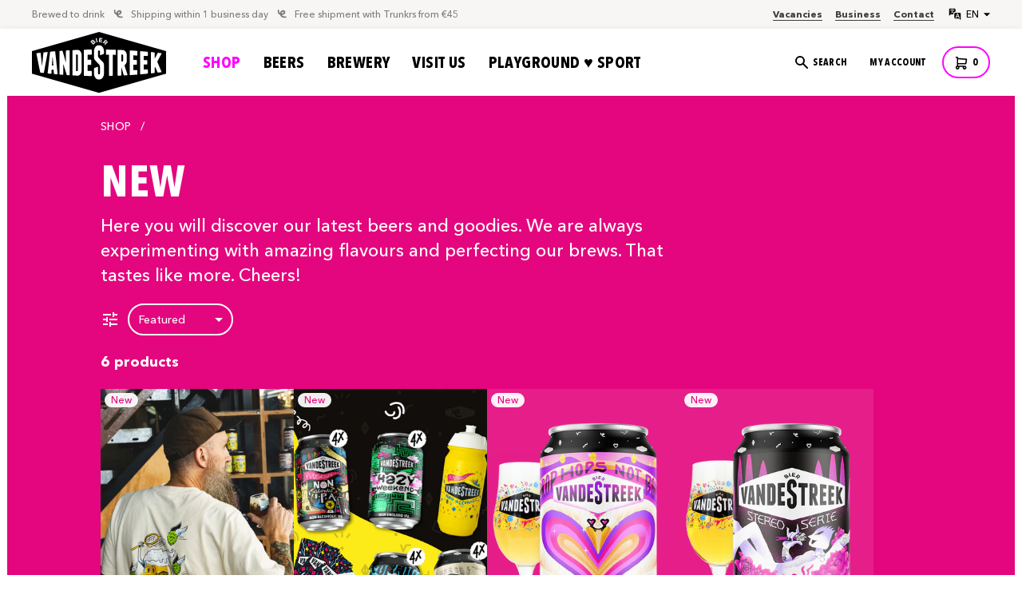

--- FILE ---
content_type: text/html; charset=utf-8
request_url: https://vandestreekbier.nl/en/collections/nieuw
body_size: 33311
content:
<!DOCTYPE html>
<html lang="en">
<head>
  <script type="text/javascript">
_linkedin_partner_id = "8304994";
window._linkedin_data_partner_ids = window._linkedin_data_partner_ids || [];
window._linkedin_data_partner_ids.push(_linkedin_partner_id);
</script><script type="text/javascript">
(function(l) {
if (!l){window.lintrk = function(a,b){window.lintrk.q.push([a,b])};
window.lintrk.q=[]}
var s = document.getElementsByTagName("script")[0];
var b = document.createElement("script");
b.type = "text/javascript";b.async = true;
b.src = "https://snap.licdn.com/li.lms-analytics/insight.min.js";
s.parentNode.insertBefore(b, s);})(window.lintrk);
</script>
<noscript>
<img height="1" width="1" style="display:none;" alt="" src="https://px.ads.linkedin.com/collect/?pid=8304994&fmt=gif" />
</noscript>
  <meta charset="utf-8">
  <meta name="copyright" content="Reinier Martin (reiniermartin.com)">
  <meta content="width=device-width, initial-scale=1" name="viewport">
  <title>Discover our latest beers and goodies — vandeStreek bier</title><meta name="description" content="Here you will discover our latest beers and goodies. We are always experimenting with amazing flavours and perfecting our brews. That tastes like more. Cheers!"><link rel="canonical" href="https://vandestreekbier.nl/en/collections/nieuw"><link href="//vandestreekbier.nl/cdn/shop/t/4/assets/normalize.css?v=26671457925210034361665834997" rel="stylesheet" type="text/css" media="all" /><link href="//vandestreekbier.nl/cdn/shop/t/4/assets/components.css?v=39421518396100143251666629576" rel="stylesheet" type="text/css" media="all" /><link href="//vandestreekbier.nl/cdn/shop/t/4/assets/style.css?v=70353226390743780851765881389" rel="stylesheet" type="text/css" media="all" /><link href="//vandestreekbier.nl/cdn/shop/t/4/assets/custom.css?v=122584459787547498211764169172" rel="stylesheet" type="text/css" media="all" /><!-- [if lt IE 9]><script src="//vandestreekbier.nl/cdn/shop/t/4/assets/script-html5shiv.min.js?v=25629" defer></script><![endif] -->
  <link href="//vandestreekbier.nl/cdn/shop/t/4/assets/vandeStreek-favicon.png?v=86213594497201792501672666540" rel="shortcut icon" type="image/png">
  <link href="//vandestreekbier.nl/cdn/shop/t/4/assets/vandestreek-webclip.png?v=90046411946835511321677054917" rel="apple-touch-icon">
  <link rel="alternate" hreflang="nl" href="vandestreekbier.nl" />
  <link rel="alternate" hreflang="en" href="vandestreekbier.nl/en" />
  <script type="text/javascript">!function(o,c){var n=c.documentElement,t=" w-mod-";n.className+=t+"js",("ontouchstart"in o||o.DocumentTouch&&c instanceof DocumentTouch)&&(n.className+=t+"touch")}(window,document);</script><link href="//vandestreekbier.nl/cdn/shop/t/4/assets/splide-core.min.css?v=61803768177869010111680654226" rel="stylesheet" type="text/css" media="all" /><style>
    .banner .section-flexbox,
    .splide[aria-label="news"] .splide-flexbox,
    .shop .product-card,
    .shop-block .product-card,
    .splide__arrows,
    .button:disabled {
      pointer-events: none;
    }
    .button,
    .add-to,
    .add-to-cart,
    .splide__arrow,
    .product-specifications .banner .section-flexbox {
      pointer-events: all;
    }
  </style>
  <script src="//vandestreekbier.nl/cdn/shop/t/4/assets/jquery-2.2.3.min.js?v=171730250359325013191738330909" defer></script>
  <script>window.performance && window.performance.mark && window.performance.mark('shopify.content_for_header.start');</script><meta name="facebook-domain-verification" content="pps9832hj1jyycexmgnqkepvgnogas">
<meta id="shopify-digital-wallet" name="shopify-digital-wallet" content="/62768480456/digital_wallets/dialog">
<meta name="shopify-checkout-api-token" content="6b03964918276b43c19492ab95d52000">
<meta id="in-context-paypal-metadata" data-shop-id="62768480456" data-venmo-supported="false" data-environment="production" data-locale="en_US" data-paypal-v4="true" data-currency="EUR">
<link rel="alternate" type="application/atom+xml" title="Feed" href="/en/collections/nieuw.atom" />
<link rel="alternate" hreflang="x-default" href="https://vandestreekbier.nl/collections/nieuw">
<link rel="alternate" hreflang="nl" href="https://vandestreekbier.nl/collections/nieuw">
<link rel="alternate" hreflang="en" href="https://vandestreekbier.nl/en/collections/nieuw">
<link rel="alternate" type="application/json+oembed" href="https://vandestreekbier.nl/en/collections/nieuw.oembed">
<script async="async" src="/checkouts/internal/preloads.js?locale=en-NL"></script>
<link rel="preconnect" href="https://shop.app" crossorigin="anonymous">
<script async="async" src="https://shop.app/checkouts/internal/preloads.js?locale=en-NL&shop_id=62768480456" crossorigin="anonymous"></script>
<script id="apple-pay-shop-capabilities" type="application/json">{"shopId":62768480456,"countryCode":"NL","currencyCode":"EUR","merchantCapabilities":["supports3DS"],"merchantId":"gid:\/\/shopify\/Shop\/62768480456","merchantName":"vandeStreek bier","requiredBillingContactFields":["postalAddress","email","phone"],"requiredShippingContactFields":["postalAddress","email","phone"],"shippingType":"shipping","supportedNetworks":["visa","maestro","masterCard","amex"],"total":{"type":"pending","label":"vandeStreek bier","amount":"1.00"},"shopifyPaymentsEnabled":true,"supportsSubscriptions":true}</script>
<script id="shopify-features" type="application/json">{"accessToken":"6b03964918276b43c19492ab95d52000","betas":["rich-media-storefront-analytics"],"domain":"vandestreekbier.nl","predictiveSearch":true,"shopId":62768480456,"locale":"en"}</script>
<script>var Shopify = Shopify || {};
Shopify.shop = "vdsbier-dev.myshopify.com";
Shopify.locale = "en";
Shopify.currency = {"active":"EUR","rate":"1.0"};
Shopify.country = "NL";
Shopify.theme = {"name":"VANDESTREEK - Production","id":131521609928,"schema_name":"vandeStreek (by RM)","schema_version":"1.1.19","theme_store_id":null,"role":"main"};
Shopify.theme.handle = "null";
Shopify.theme.style = {"id":null,"handle":null};
Shopify.cdnHost = "vandestreekbier.nl/cdn";
Shopify.routes = Shopify.routes || {};
Shopify.routes.root = "/en/";</script>
<script type="module">!function(o){(o.Shopify=o.Shopify||{}).modules=!0}(window);</script>
<script>!function(o){function n(){var o=[];function n(){o.push(Array.prototype.slice.apply(arguments))}return n.q=o,n}var t=o.Shopify=o.Shopify||{};t.loadFeatures=n(),t.autoloadFeatures=n()}(window);</script>
<script>
  window.ShopifyPay = window.ShopifyPay || {};
  window.ShopifyPay.apiHost = "shop.app\/pay";
  window.ShopifyPay.redirectState = null;
</script>
<script id="shop-js-analytics" type="application/json">{"pageType":"collection"}</script>
<script defer="defer" async type="module" src="//vandestreekbier.nl/cdn/shopifycloud/shop-js/modules/v2/client.init-shop-cart-sync_BT-GjEfc.en.esm.js"></script>
<script defer="defer" async type="module" src="//vandestreekbier.nl/cdn/shopifycloud/shop-js/modules/v2/chunk.common_D58fp_Oc.esm.js"></script>
<script defer="defer" async type="module" src="//vandestreekbier.nl/cdn/shopifycloud/shop-js/modules/v2/chunk.modal_xMitdFEc.esm.js"></script>
<script type="module">
  await import("//vandestreekbier.nl/cdn/shopifycloud/shop-js/modules/v2/client.init-shop-cart-sync_BT-GjEfc.en.esm.js");
await import("//vandestreekbier.nl/cdn/shopifycloud/shop-js/modules/v2/chunk.common_D58fp_Oc.esm.js");
await import("//vandestreekbier.nl/cdn/shopifycloud/shop-js/modules/v2/chunk.modal_xMitdFEc.esm.js");

  window.Shopify.SignInWithShop?.initShopCartSync?.({"fedCMEnabled":true,"windoidEnabled":true});

</script>
<script>
  window.Shopify = window.Shopify || {};
  if (!window.Shopify.featureAssets) window.Shopify.featureAssets = {};
  window.Shopify.featureAssets['shop-js'] = {"shop-cart-sync":["modules/v2/client.shop-cart-sync_DZOKe7Ll.en.esm.js","modules/v2/chunk.common_D58fp_Oc.esm.js","modules/v2/chunk.modal_xMitdFEc.esm.js"],"init-fed-cm":["modules/v2/client.init-fed-cm_B6oLuCjv.en.esm.js","modules/v2/chunk.common_D58fp_Oc.esm.js","modules/v2/chunk.modal_xMitdFEc.esm.js"],"shop-cash-offers":["modules/v2/client.shop-cash-offers_D2sdYoxE.en.esm.js","modules/v2/chunk.common_D58fp_Oc.esm.js","modules/v2/chunk.modal_xMitdFEc.esm.js"],"shop-login-button":["modules/v2/client.shop-login-button_QeVjl5Y3.en.esm.js","modules/v2/chunk.common_D58fp_Oc.esm.js","modules/v2/chunk.modal_xMitdFEc.esm.js"],"pay-button":["modules/v2/client.pay-button_DXTOsIq6.en.esm.js","modules/v2/chunk.common_D58fp_Oc.esm.js","modules/v2/chunk.modal_xMitdFEc.esm.js"],"shop-button":["modules/v2/client.shop-button_DQZHx9pm.en.esm.js","modules/v2/chunk.common_D58fp_Oc.esm.js","modules/v2/chunk.modal_xMitdFEc.esm.js"],"avatar":["modules/v2/client.avatar_BTnouDA3.en.esm.js"],"init-windoid":["modules/v2/client.init-windoid_CR1B-cfM.en.esm.js","modules/v2/chunk.common_D58fp_Oc.esm.js","modules/v2/chunk.modal_xMitdFEc.esm.js"],"init-shop-for-new-customer-accounts":["modules/v2/client.init-shop-for-new-customer-accounts_C_vY_xzh.en.esm.js","modules/v2/client.shop-login-button_QeVjl5Y3.en.esm.js","modules/v2/chunk.common_D58fp_Oc.esm.js","modules/v2/chunk.modal_xMitdFEc.esm.js"],"init-shop-email-lookup-coordinator":["modules/v2/client.init-shop-email-lookup-coordinator_BI7n9ZSv.en.esm.js","modules/v2/chunk.common_D58fp_Oc.esm.js","modules/v2/chunk.modal_xMitdFEc.esm.js"],"init-shop-cart-sync":["modules/v2/client.init-shop-cart-sync_BT-GjEfc.en.esm.js","modules/v2/chunk.common_D58fp_Oc.esm.js","modules/v2/chunk.modal_xMitdFEc.esm.js"],"shop-toast-manager":["modules/v2/client.shop-toast-manager_DiYdP3xc.en.esm.js","modules/v2/chunk.common_D58fp_Oc.esm.js","modules/v2/chunk.modal_xMitdFEc.esm.js"],"init-customer-accounts":["modules/v2/client.init-customer-accounts_D9ZNqS-Q.en.esm.js","modules/v2/client.shop-login-button_QeVjl5Y3.en.esm.js","modules/v2/chunk.common_D58fp_Oc.esm.js","modules/v2/chunk.modal_xMitdFEc.esm.js"],"init-customer-accounts-sign-up":["modules/v2/client.init-customer-accounts-sign-up_iGw4briv.en.esm.js","modules/v2/client.shop-login-button_QeVjl5Y3.en.esm.js","modules/v2/chunk.common_D58fp_Oc.esm.js","modules/v2/chunk.modal_xMitdFEc.esm.js"],"shop-follow-button":["modules/v2/client.shop-follow-button_CqMgW2wH.en.esm.js","modules/v2/chunk.common_D58fp_Oc.esm.js","modules/v2/chunk.modal_xMitdFEc.esm.js"],"checkout-modal":["modules/v2/client.checkout-modal_xHeaAweL.en.esm.js","modules/v2/chunk.common_D58fp_Oc.esm.js","modules/v2/chunk.modal_xMitdFEc.esm.js"],"shop-login":["modules/v2/client.shop-login_D91U-Q7h.en.esm.js","modules/v2/chunk.common_D58fp_Oc.esm.js","modules/v2/chunk.modal_xMitdFEc.esm.js"],"lead-capture":["modules/v2/client.lead-capture_BJmE1dJe.en.esm.js","modules/v2/chunk.common_D58fp_Oc.esm.js","modules/v2/chunk.modal_xMitdFEc.esm.js"],"payment-terms":["modules/v2/client.payment-terms_Ci9AEqFq.en.esm.js","modules/v2/chunk.common_D58fp_Oc.esm.js","modules/v2/chunk.modal_xMitdFEc.esm.js"]};
</script>
<script>(function() {
  var isLoaded = false;
  function asyncLoad() {
    if (isLoaded) return;
    isLoaded = true;
    var urls = ["https:\/\/chimpstatic.com\/mcjs-connected\/js\/users\/f4b3caa92cc3b00f41dd23ea3\/d4db85302317d602d865d77aa.js?shop=vdsbier-dev.myshopify.com","https:\/\/cdn-app.cart-bot.net\/public\/js\/append.js?shop=vdsbier-dev.myshopify.com"];
    for (var i = 0; i < urls.length; i++) {
      var s = document.createElement('script');
      s.type = 'text/javascript';
      s.async = true;
      s.src = urls[i];
      var x = document.getElementsByTagName('script')[0];
      x.parentNode.insertBefore(s, x);
    }
  };
  if(window.attachEvent) {
    window.attachEvent('onload', asyncLoad);
  } else {
    window.addEventListener('load', asyncLoad, false);
  }
})();</script>
<script id="__st">var __st={"a":62768480456,"offset":3600,"reqid":"1f86cffb-3e2f-4a8e-a642-1d60c419a4be-1769427965","pageurl":"vandestreekbier.nl\/en\/collections\/nieuw","u":"209b5f5115b3","p":"collection","rtyp":"collection","rid":599812047172};</script>
<script>window.ShopifyPaypalV4VisibilityTracking = true;</script>
<script id="captcha-bootstrap">!function(){'use strict';const t='contact',e='account',n='new_comment',o=[[t,t],['blogs',n],['comments',n],[t,'customer']],c=[[e,'customer_login'],[e,'guest_login'],[e,'recover_customer_password'],[e,'create_customer']],r=t=>t.map((([t,e])=>`form[action*='/${t}']:not([data-nocaptcha='true']) input[name='form_type'][value='${e}']`)).join(','),a=t=>()=>t?[...document.querySelectorAll(t)].map((t=>t.form)):[];function s(){const t=[...o],e=r(t);return a(e)}const i='password',u='form_key',d=['recaptcha-v3-token','g-recaptcha-response','h-captcha-response',i],f=()=>{try{return window.sessionStorage}catch{return}},m='__shopify_v',_=t=>t.elements[u];function p(t,e,n=!1){try{const o=window.sessionStorage,c=JSON.parse(o.getItem(e)),{data:r}=function(t){const{data:e,action:n}=t;return t[m]||n?{data:e,action:n}:{data:t,action:n}}(c);for(const[e,n]of Object.entries(r))t.elements[e]&&(t.elements[e].value=n);n&&o.removeItem(e)}catch(o){console.error('form repopulation failed',{error:o})}}const l='form_type',E='cptcha';function T(t){t.dataset[E]=!0}const w=window,h=w.document,L='Shopify',v='ce_forms',y='captcha';let A=!1;((t,e)=>{const n=(g='f06e6c50-85a8-45c8-87d0-21a2b65856fe',I='https://cdn.shopify.com/shopifycloud/storefront-forms-hcaptcha/ce_storefront_forms_captcha_hcaptcha.v1.5.2.iife.js',D={infoText:'Protected by hCaptcha',privacyText:'Privacy',termsText:'Terms'},(t,e,n)=>{const o=w[L][v],c=o.bindForm;if(c)return c(t,g,e,D).then(n);var r;o.q.push([[t,g,e,D],n]),r=I,A||(h.body.append(Object.assign(h.createElement('script'),{id:'captcha-provider',async:!0,src:r})),A=!0)});var g,I,D;w[L]=w[L]||{},w[L][v]=w[L][v]||{},w[L][v].q=[],w[L][y]=w[L][y]||{},w[L][y].protect=function(t,e){n(t,void 0,e),T(t)},Object.freeze(w[L][y]),function(t,e,n,w,h,L){const[v,y,A,g]=function(t,e,n){const i=e?o:[],u=t?c:[],d=[...i,...u],f=r(d),m=r(i),_=r(d.filter((([t,e])=>n.includes(e))));return[a(f),a(m),a(_),s()]}(w,h,L),I=t=>{const e=t.target;return e instanceof HTMLFormElement?e:e&&e.form},D=t=>v().includes(t);t.addEventListener('submit',(t=>{const e=I(t);if(!e)return;const n=D(e)&&!e.dataset.hcaptchaBound&&!e.dataset.recaptchaBound,o=_(e),c=g().includes(e)&&(!o||!o.value);(n||c)&&t.preventDefault(),c&&!n&&(function(t){try{if(!f())return;!function(t){const e=f();if(!e)return;const n=_(t);if(!n)return;const o=n.value;o&&e.removeItem(o)}(t);const e=Array.from(Array(32),(()=>Math.random().toString(36)[2])).join('');!function(t,e){_(t)||t.append(Object.assign(document.createElement('input'),{type:'hidden',name:u})),t.elements[u].value=e}(t,e),function(t,e){const n=f();if(!n)return;const o=[...t.querySelectorAll(`input[type='${i}']`)].map((({name:t})=>t)),c=[...d,...o],r={};for(const[a,s]of new FormData(t).entries())c.includes(a)||(r[a]=s);n.setItem(e,JSON.stringify({[m]:1,action:t.action,data:r}))}(t,e)}catch(e){console.error('failed to persist form',e)}}(e),e.submit())}));const S=(t,e)=>{t&&!t.dataset[E]&&(n(t,e.some((e=>e===t))),T(t))};for(const o of['focusin','change'])t.addEventListener(o,(t=>{const e=I(t);D(e)&&S(e,y())}));const B=e.get('form_key'),M=e.get(l),P=B&&M;t.addEventListener('DOMContentLoaded',(()=>{const t=y();if(P)for(const e of t)e.elements[l].value===M&&p(e,B);[...new Set([...A(),...v().filter((t=>'true'===t.dataset.shopifyCaptcha))])].forEach((e=>S(e,t)))}))}(h,new URLSearchParams(w.location.search),n,t,e,['guest_login'])})(!0,!0)}();</script>
<script integrity="sha256-4kQ18oKyAcykRKYeNunJcIwy7WH5gtpwJnB7kiuLZ1E=" data-source-attribution="shopify.loadfeatures" defer="defer" src="//vandestreekbier.nl/cdn/shopifycloud/storefront/assets/storefront/load_feature-a0a9edcb.js" crossorigin="anonymous"></script>
<script crossorigin="anonymous" defer="defer" src="//vandestreekbier.nl/cdn/shopifycloud/storefront/assets/shopify_pay/storefront-65b4c6d7.js?v=20250812"></script>
<script data-source-attribution="shopify.dynamic_checkout.dynamic.init">var Shopify=Shopify||{};Shopify.PaymentButton=Shopify.PaymentButton||{isStorefrontPortableWallets:!0,init:function(){window.Shopify.PaymentButton.init=function(){};var t=document.createElement("script");t.src="https://vandestreekbier.nl/cdn/shopifycloud/portable-wallets/latest/portable-wallets.en.js",t.type="module",document.head.appendChild(t)}};
</script>
<script data-source-attribution="shopify.dynamic_checkout.buyer_consent">
  function portableWalletsHideBuyerConsent(e){var t=document.getElementById("shopify-buyer-consent"),n=document.getElementById("shopify-subscription-policy-button");t&&n&&(t.classList.add("hidden"),t.setAttribute("aria-hidden","true"),n.removeEventListener("click",e))}function portableWalletsShowBuyerConsent(e){var t=document.getElementById("shopify-buyer-consent"),n=document.getElementById("shopify-subscription-policy-button");t&&n&&(t.classList.remove("hidden"),t.removeAttribute("aria-hidden"),n.addEventListener("click",e))}window.Shopify?.PaymentButton&&(window.Shopify.PaymentButton.hideBuyerConsent=portableWalletsHideBuyerConsent,window.Shopify.PaymentButton.showBuyerConsent=portableWalletsShowBuyerConsent);
</script>
<script data-source-attribution="shopify.dynamic_checkout.cart.bootstrap">document.addEventListener("DOMContentLoaded",(function(){function t(){return document.querySelector("shopify-accelerated-checkout-cart, shopify-accelerated-checkout")}if(t())Shopify.PaymentButton.init();else{new MutationObserver((function(e,n){t()&&(Shopify.PaymentButton.init(),n.disconnect())})).observe(document.body,{childList:!0,subtree:!0})}}));
</script>
<link id="shopify-accelerated-checkout-styles" rel="stylesheet" media="screen" href="https://vandestreekbier.nl/cdn/shopifycloud/portable-wallets/latest/accelerated-checkout-backwards-compat.css" crossorigin="anonymous">
<style id="shopify-accelerated-checkout-cart">
        #shopify-buyer-consent {
  margin-top: 1em;
  display: inline-block;
  width: 100%;
}

#shopify-buyer-consent.hidden {
  display: none;
}

#shopify-subscription-policy-button {
  background: none;
  border: none;
  padding: 0;
  text-decoration: underline;
  font-size: inherit;
  cursor: pointer;
}

#shopify-subscription-policy-button::before {
  box-shadow: none;
}

      </style>

<script>window.performance && window.performance.mark && window.performance.mark('shopify.content_for_header.end');</script>
<script src="https://cdn.shopify.com/extensions/69e48264-517d-49c2-bbb2-85a600ff5846/3.8.0/assets/app.js" type="text/javascript" defer="defer"></script>
<meta property="og:image" content="https://cdn.shopify.com/s/files/1/0627/6848/0456/collections/icon-nieuw.png?v=1712920027" />
<meta property="og:image:secure_url" content="https://cdn.shopify.com/s/files/1/0627/6848/0456/collections/icon-nieuw.png?v=1712920027" />
<meta property="og:image:width" content="1668" />
<meta property="og:image:height" content="1668" />
<meta property="og:image:alt" content="Nieuwe Bieren" />
<link href="https://monorail-edge.shopifysvc.com" rel="dns-prefetch">
<script>(function(){if ("sendBeacon" in navigator && "performance" in window) {try {var session_token_from_headers = performance.getEntriesByType('navigation')[0].serverTiming.find(x => x.name == '_s').description;} catch {var session_token_from_headers = undefined;}var session_cookie_matches = document.cookie.match(/_shopify_s=([^;]*)/);var session_token_from_cookie = session_cookie_matches && session_cookie_matches.length === 2 ? session_cookie_matches[1] : "";var session_token = session_token_from_headers || session_token_from_cookie || "";function handle_abandonment_event(e) {var entries = performance.getEntries().filter(function(entry) {return /monorail-edge.shopifysvc.com/.test(entry.name);});if (!window.abandonment_tracked && entries.length === 0) {window.abandonment_tracked = true;var currentMs = Date.now();var navigation_start = performance.timing.navigationStart;var payload = {shop_id: 62768480456,url: window.location.href,navigation_start,duration: currentMs - navigation_start,session_token,page_type: "collection"};window.navigator.sendBeacon("https://monorail-edge.shopifysvc.com/v1/produce", JSON.stringify({schema_id: "online_store_buyer_site_abandonment/1.1",payload: payload,metadata: {event_created_at_ms: currentMs,event_sent_at_ms: currentMs}}));}}window.addEventListener('pagehide', handle_abandonment_event);}}());</script>
<script id="web-pixels-manager-setup">(function e(e,d,r,n,o){if(void 0===o&&(o={}),!Boolean(null===(a=null===(i=window.Shopify)||void 0===i?void 0:i.analytics)||void 0===a?void 0:a.replayQueue)){var i,a;window.Shopify=window.Shopify||{};var t=window.Shopify;t.analytics=t.analytics||{};var s=t.analytics;s.replayQueue=[],s.publish=function(e,d,r){return s.replayQueue.push([e,d,r]),!0};try{self.performance.mark("wpm:start")}catch(e){}var l=function(){var e={modern:/Edge?\/(1{2}[4-9]|1[2-9]\d|[2-9]\d{2}|\d{4,})\.\d+(\.\d+|)|Firefox\/(1{2}[4-9]|1[2-9]\d|[2-9]\d{2}|\d{4,})\.\d+(\.\d+|)|Chrom(ium|e)\/(9{2}|\d{3,})\.\d+(\.\d+|)|(Maci|X1{2}).+ Version\/(15\.\d+|(1[6-9]|[2-9]\d|\d{3,})\.\d+)([,.]\d+|)( \(\w+\)|)( Mobile\/\w+|) Safari\/|Chrome.+OPR\/(9{2}|\d{3,})\.\d+\.\d+|(CPU[ +]OS|iPhone[ +]OS|CPU[ +]iPhone|CPU IPhone OS|CPU iPad OS)[ +]+(15[._]\d+|(1[6-9]|[2-9]\d|\d{3,})[._]\d+)([._]\d+|)|Android:?[ /-](13[3-9]|1[4-9]\d|[2-9]\d{2}|\d{4,})(\.\d+|)(\.\d+|)|Android.+Firefox\/(13[5-9]|1[4-9]\d|[2-9]\d{2}|\d{4,})\.\d+(\.\d+|)|Android.+Chrom(ium|e)\/(13[3-9]|1[4-9]\d|[2-9]\d{2}|\d{4,})\.\d+(\.\d+|)|SamsungBrowser\/([2-9]\d|\d{3,})\.\d+/,legacy:/Edge?\/(1[6-9]|[2-9]\d|\d{3,})\.\d+(\.\d+|)|Firefox\/(5[4-9]|[6-9]\d|\d{3,})\.\d+(\.\d+|)|Chrom(ium|e)\/(5[1-9]|[6-9]\d|\d{3,})\.\d+(\.\d+|)([\d.]+$|.*Safari\/(?![\d.]+ Edge\/[\d.]+$))|(Maci|X1{2}).+ Version\/(10\.\d+|(1[1-9]|[2-9]\d|\d{3,})\.\d+)([,.]\d+|)( \(\w+\)|)( Mobile\/\w+|) Safari\/|Chrome.+OPR\/(3[89]|[4-9]\d|\d{3,})\.\d+\.\d+|(CPU[ +]OS|iPhone[ +]OS|CPU[ +]iPhone|CPU IPhone OS|CPU iPad OS)[ +]+(10[._]\d+|(1[1-9]|[2-9]\d|\d{3,})[._]\d+)([._]\d+|)|Android:?[ /-](13[3-9]|1[4-9]\d|[2-9]\d{2}|\d{4,})(\.\d+|)(\.\d+|)|Mobile Safari.+OPR\/([89]\d|\d{3,})\.\d+\.\d+|Android.+Firefox\/(13[5-9]|1[4-9]\d|[2-9]\d{2}|\d{4,})\.\d+(\.\d+|)|Android.+Chrom(ium|e)\/(13[3-9]|1[4-9]\d|[2-9]\d{2}|\d{4,})\.\d+(\.\d+|)|Android.+(UC? ?Browser|UCWEB|U3)[ /]?(15\.([5-9]|\d{2,})|(1[6-9]|[2-9]\d|\d{3,})\.\d+)\.\d+|SamsungBrowser\/(5\.\d+|([6-9]|\d{2,})\.\d+)|Android.+MQ{2}Browser\/(14(\.(9|\d{2,})|)|(1[5-9]|[2-9]\d|\d{3,})(\.\d+|))(\.\d+|)|K[Aa][Ii]OS\/(3\.\d+|([4-9]|\d{2,})\.\d+)(\.\d+|)/},d=e.modern,r=e.legacy,n=navigator.userAgent;return n.match(d)?"modern":n.match(r)?"legacy":"unknown"}(),u="modern"===l?"modern":"legacy",c=(null!=n?n:{modern:"",legacy:""})[u],f=function(e){return[e.baseUrl,"/wpm","/b",e.hashVersion,"modern"===e.buildTarget?"m":"l",".js"].join("")}({baseUrl:d,hashVersion:r,buildTarget:u}),m=function(e){var d=e.version,r=e.bundleTarget,n=e.surface,o=e.pageUrl,i=e.monorailEndpoint;return{emit:function(e){var a=e.status,t=e.errorMsg,s=(new Date).getTime(),l=JSON.stringify({metadata:{event_sent_at_ms:s},events:[{schema_id:"web_pixels_manager_load/3.1",payload:{version:d,bundle_target:r,page_url:o,status:a,surface:n,error_msg:t},metadata:{event_created_at_ms:s}}]});if(!i)return console&&console.warn&&console.warn("[Web Pixels Manager] No Monorail endpoint provided, skipping logging."),!1;try{return self.navigator.sendBeacon.bind(self.navigator)(i,l)}catch(e){}var u=new XMLHttpRequest;try{return u.open("POST",i,!0),u.setRequestHeader("Content-Type","text/plain"),u.send(l),!0}catch(e){return console&&console.warn&&console.warn("[Web Pixels Manager] Got an unhandled error while logging to Monorail."),!1}}}}({version:r,bundleTarget:l,surface:e.surface,pageUrl:self.location.href,monorailEndpoint:e.monorailEndpoint});try{o.browserTarget=l,function(e){var d=e.src,r=e.async,n=void 0===r||r,o=e.onload,i=e.onerror,a=e.sri,t=e.scriptDataAttributes,s=void 0===t?{}:t,l=document.createElement("script"),u=document.querySelector("head"),c=document.querySelector("body");if(l.async=n,l.src=d,a&&(l.integrity=a,l.crossOrigin="anonymous"),s)for(var f in s)if(Object.prototype.hasOwnProperty.call(s,f))try{l.dataset[f]=s[f]}catch(e){}if(o&&l.addEventListener("load",o),i&&l.addEventListener("error",i),u)u.appendChild(l);else{if(!c)throw new Error("Did not find a head or body element to append the script");c.appendChild(l)}}({src:f,async:!0,onload:function(){if(!function(){var e,d;return Boolean(null===(d=null===(e=window.Shopify)||void 0===e?void 0:e.analytics)||void 0===d?void 0:d.initialized)}()){var d=window.webPixelsManager.init(e)||void 0;if(d){var r=window.Shopify.analytics;r.replayQueue.forEach((function(e){var r=e[0],n=e[1],o=e[2];d.publishCustomEvent(r,n,o)})),r.replayQueue=[],r.publish=d.publishCustomEvent,r.visitor=d.visitor,r.initialized=!0}}},onerror:function(){return m.emit({status:"failed",errorMsg:"".concat(f," has failed to load")})},sri:function(e){var d=/^sha384-[A-Za-z0-9+/=]+$/;return"string"==typeof e&&d.test(e)}(c)?c:"",scriptDataAttributes:o}),m.emit({status:"loading"})}catch(e){m.emit({status:"failed",errorMsg:(null==e?void 0:e.message)||"Unknown error"})}}})({shopId: 62768480456,storefrontBaseUrl: "https://vandestreekbier.nl",extensionsBaseUrl: "https://extensions.shopifycdn.com/cdn/shopifycloud/web-pixels-manager",monorailEndpoint: "https://monorail-edge.shopifysvc.com/unstable/produce_batch",surface: "storefront-renderer",enabledBetaFlags: ["2dca8a86"],webPixelsConfigList: [{"id":"1078657348","configuration":"{\"config\":\"{\\\"pixel_id\\\":\\\"G-6N0XKFG1XP\\\",\\\"target_country\\\":\\\"NL\\\",\\\"gtag_events\\\":[{\\\"type\\\":\\\"begin_checkout\\\",\\\"action_label\\\":\\\"G-6N0XKFG1XP\\\"},{\\\"type\\\":\\\"search\\\",\\\"action_label\\\":\\\"G-6N0XKFG1XP\\\"},{\\\"type\\\":\\\"view_item\\\",\\\"action_label\\\":[\\\"G-6N0XKFG1XP\\\",\\\"MC-QZT2P61EP9\\\"]},{\\\"type\\\":\\\"purchase\\\",\\\"action_label\\\":[\\\"G-6N0XKFG1XP\\\",\\\"MC-QZT2P61EP9\\\"]},{\\\"type\\\":\\\"page_view\\\",\\\"action_label\\\":[\\\"G-6N0XKFG1XP\\\",\\\"MC-QZT2P61EP9\\\"]},{\\\"type\\\":\\\"add_payment_info\\\",\\\"action_label\\\":\\\"G-6N0XKFG1XP\\\"},{\\\"type\\\":\\\"add_to_cart\\\",\\\"action_label\\\":\\\"G-6N0XKFG1XP\\\"}],\\\"enable_monitoring_mode\\\":false}\"}","eventPayloadVersion":"v1","runtimeContext":"OPEN","scriptVersion":"b2a88bafab3e21179ed38636efcd8a93","type":"APP","apiClientId":1780363,"privacyPurposes":[],"dataSharingAdjustments":{"protectedCustomerApprovalScopes":["read_customer_address","read_customer_email","read_customer_name","read_customer_personal_data","read_customer_phone"]}},{"id":"401408324","configuration":"{\"pixel_id\":\"1645917435833172\",\"pixel_type\":\"facebook_pixel\",\"metaapp_system_user_token\":\"-\"}","eventPayloadVersion":"v1","runtimeContext":"OPEN","scriptVersion":"ca16bc87fe92b6042fbaa3acc2fbdaa6","type":"APP","apiClientId":2329312,"privacyPurposes":["ANALYTICS","MARKETING","SALE_OF_DATA"],"dataSharingAdjustments":{"protectedCustomerApprovalScopes":["read_customer_address","read_customer_email","read_customer_name","read_customer_personal_data","read_customer_phone"]}},{"id":"shopify-app-pixel","configuration":"{}","eventPayloadVersion":"v1","runtimeContext":"STRICT","scriptVersion":"0450","apiClientId":"shopify-pixel","type":"APP","privacyPurposes":["ANALYTICS","MARKETING"]},{"id":"shopify-custom-pixel","eventPayloadVersion":"v1","runtimeContext":"LAX","scriptVersion":"0450","apiClientId":"shopify-pixel","type":"CUSTOM","privacyPurposes":["ANALYTICS","MARKETING"]}],isMerchantRequest: false,initData: {"shop":{"name":"vandeStreek bier","paymentSettings":{"currencyCode":"EUR"},"myshopifyDomain":"vdsbier-dev.myshopify.com","countryCode":"NL","storefrontUrl":"https:\/\/vandestreekbier.nl\/en"},"customer":null,"cart":null,"checkout":null,"productVariants":[],"purchasingCompany":null},},"https://vandestreekbier.nl/cdn","fcfee988w5aeb613cpc8e4bc33m6693e112",{"modern":"","legacy":""},{"shopId":"62768480456","storefrontBaseUrl":"https:\/\/vandestreekbier.nl","extensionBaseUrl":"https:\/\/extensions.shopifycdn.com\/cdn\/shopifycloud\/web-pixels-manager","surface":"storefront-renderer","enabledBetaFlags":"[\"2dca8a86\"]","isMerchantRequest":"false","hashVersion":"fcfee988w5aeb613cpc8e4bc33m6693e112","publish":"custom","events":"[[\"page_viewed\",{}],[\"collection_viewed\",{\"collection\":{\"id\":\"599812047172\",\"title\":\"New\",\"productVariants\":[{\"price\":{\"amount\":27.5,\"currencyCode\":\"EUR\"},\"product\":{\"title\":\"Fresh Hop T-Shirt 2025\",\"vendor\":\"vandeStreek bier\",\"id\":\"15324523036996\",\"untranslatedTitle\":\"Fresh Hop T-Shirt 2025\",\"url\":\"\/en\/products\/fresh-hop-shirt-2025\",\"type\":\"Shirt\"},\"id\":\"55776101237060\",\"image\":{\"src\":\"\/\/vandestreekbier.nl\/cdn\/shop\/files\/FOTO_S_FRESH_HOP_FESTIVAL-10.jpg?v=1761228092\"},\"sku\":null,\"title\":\"S\",\"untranslatedTitle\":\"S\"},{\"price\":{\"amount\":45.99,\"currencyCode\":\"EUR\"},\"product\":{\"title\":\"NOODPAKKET\",\"vendor\":\"vandeStreek bier\",\"id\":\"15376629727556\",\"untranslatedTitle\":\"NOODPAKKET\",\"url\":\"\/en\/products\/noodpakket\",\"type\":\"box\"},\"id\":\"55973303288132\",\"image\":{\"src\":\"\/\/vandestreekbier.nl\/cdn\/shop\/files\/BADGEHUNTER_f7ff426e-1111-4c2f-ae44-35238784e36a.png?v=1764759730\"},\"sku\":null,\"title\":\"Default Title\",\"untranslatedTitle\":\"Default Title\"},{\"price\":{\"amount\":3.95,\"currencyCode\":\"EUR\"},\"product\":{\"title\":\"Loveship\",\"vendor\":\"vandeStreek bier\",\"id\":\"15402728653124\",\"untranslatedTitle\":\"Loveship\",\"url\":\"\/en\/products\/loveship-1\",\"type\":\"New England Double IPA\"},\"id\":\"56219268841796\",\"image\":{\"src\":\"\/\/vandestreekbier.nl\/cdn\/shop\/files\/03-Template_Blik_Glas_-_330ml_2024_WEBSHOP.png?v=1767781805\"},\"sku\":\"8720153286459\",\"title\":\"Blik (1×33cl)\",\"untranslatedTitle\":\"Blik (1×33cl)\"},{\"price\":{\"amount\":3.44,\"currencyCode\":\"EUR\"},\"product\":{\"title\":\"Frontman\",\"vendor\":\"vandeStreek bier\",\"id\":\"15376863822148\",\"untranslatedTitle\":\"Frontman\",\"url\":\"\/en\/products\/frontman\",\"type\":\"Tripel\"},\"id\":\"56258946695492\",\"image\":{\"src\":\"\/\/vandestreekbier.nl\/cdn\/shop\/files\/03-TemplateBlik_GlasFrontmanWebshop_9c8d8bd9-079d-4f1a-b5af-5acbec3a8107.png?v=1767782498\"},\"sku\":\"8720153286473\",\"title\":\"Blik (1x33cl)\",\"untranslatedTitle\":\"Blik (1x33cl)\"},{\"price\":{\"amount\":2.65,\"currencyCode\":\"EUR\"},\"product\":{\"title\":\"Kalf Goudsblond (Nederlands Film Festival Collab)\",\"vendor\":\"vandeStreek bier\",\"id\":\"15284005667140\",\"untranslatedTitle\":\"Kalf Goudsblond (Nederlands Film Festival Collab)\",\"url\":\"\/en\/products\/kalf-goudsblond\",\"type\":\"Blond\"},\"id\":\"55948011929924\",\"image\":{\"src\":\"\/\/vandestreekbier.nl\/cdn\/shop\/files\/KALF25BLIK_glas_166bb16c-9ed0-47c5-83b0-255a5c7d3510.png?v=1758103764\"},\"sku\":\"8720153285223\",\"title\":\"Blik (1×33cl)\",\"untranslatedTitle\":\"Blik (1×33cl)\"},{\"price\":{\"amount\":2.95,\"currencyCode\":\"EUR\"},\"product\":{\"title\":\"Rondje Pop\",\"vendor\":\"vandeStreek bier\",\"id\":\"14839865639236\",\"untranslatedTitle\":\"Rondje Pop\",\"url\":\"\/en\/products\/rondje-pop\",\"type\":\"Hoppy Lager\"},\"id\":\"53790418633028\",\"image\":{\"src\":\"\/\/vandestreekbier.nl\/cdn\/shop\/files\/Template_Blik_Glas_-_330ml_2025_-_Rondje_Pop.png?v=1753796186\"},\"sku\":\"8720153285780\",\"title\":\"Blik (1x33cl)\",\"untranslatedTitle\":\"Blik (1x33cl)\"}]}}]]"});</script><script>
  window.ShopifyAnalytics = window.ShopifyAnalytics || {};
  window.ShopifyAnalytics.meta = window.ShopifyAnalytics.meta || {};
  window.ShopifyAnalytics.meta.currency = 'EUR';
  var meta = {"products":[{"id":15324523036996,"gid":"gid:\/\/shopify\/Product\/15324523036996","vendor":"vandeStreek bier","type":"Shirt","handle":"fresh-hop-shirt-2025","variants":[{"id":55776101237060,"price":2750,"name":"Fresh Hop T-Shirt 2025 - S","public_title":"S","sku":null},{"id":55776101269828,"price":2062,"name":"Fresh Hop T-Shirt 2025 - M","public_title":"M","sku":null},{"id":55776101302596,"price":2750,"name":"Fresh Hop T-Shirt 2025 - L","public_title":"L","sku":null},{"id":55776101335364,"price":2750,"name":"Fresh Hop T-Shirt 2025 - XL","public_title":"XL","sku":null},{"id":55776101368132,"price":2750,"name":"Fresh Hop T-Shirt 2025 - 2XL","public_title":"2XL","sku":null}],"remote":false},{"id":15376629727556,"gid":"gid:\/\/shopify\/Product\/15376629727556","vendor":"vandeStreek bier","type":"box","handle":"noodpakket","variants":[{"id":55973303288132,"price":4599,"name":"NOODPAKKET","public_title":null,"sku":null}],"remote":false},{"id":15402728653124,"gid":"gid:\/\/shopify\/Product\/15402728653124","vendor":"vandeStreek bier","type":"New England Double IPA","handle":"loveship-1","variants":[{"id":56219268841796,"price":395,"name":"Loveship - Blik (1×33cl)","public_title":"Blik (1×33cl)","sku":"8720153286459"}],"remote":false},{"id":15376863822148,"gid":"gid:\/\/shopify\/Product\/15376863822148","vendor":"vandeStreek bier","type":"Tripel","handle":"frontman","variants":[{"id":56258946695492,"price":344,"name":"Frontman - Blik (1x33cl)","public_title":"Blik (1x33cl)","sku":"8720153286473"}],"remote":false},{"id":15284005667140,"gid":"gid:\/\/shopify\/Product\/15284005667140","vendor":"vandeStreek bier","type":"Blond","handle":"kalf-goudsblond","variants":[{"id":55948011929924,"price":265,"name":"Kalf Goudsblond (Nederlands Film Festival Collab) - Blik (1×33cl)","public_title":"Blik (1×33cl)","sku":"8720153285223"}],"remote":false},{"id":14839865639236,"gid":"gid:\/\/shopify\/Product\/14839865639236","vendor":"vandeStreek bier","type":"Hoppy Lager","handle":"rondje-pop","variants":[{"id":53790418633028,"price":295,"name":"Rondje Pop - Blik (1x33cl)","public_title":"Blik (1x33cl)","sku":"8720153285780"}],"remote":false}],"page":{"pageType":"collection","resourceType":"collection","resourceId":599812047172,"requestId":"1f86cffb-3e2f-4a8e-a642-1d60c419a4be-1769427965"}};
  for (var attr in meta) {
    window.ShopifyAnalytics.meta[attr] = meta[attr];
  }
</script>
<script class="analytics">
  (function () {
    var customDocumentWrite = function(content) {
      var jquery = null;

      if (window.jQuery) {
        jquery = window.jQuery;
      } else if (window.Checkout && window.Checkout.$) {
        jquery = window.Checkout.$;
      }

      if (jquery) {
        jquery('body').append(content);
      }
    };

    var hasLoggedConversion = function(token) {
      if (token) {
        return document.cookie.indexOf('loggedConversion=' + token) !== -1;
      }
      return false;
    }

    var setCookieIfConversion = function(token) {
      if (token) {
        var twoMonthsFromNow = new Date(Date.now());
        twoMonthsFromNow.setMonth(twoMonthsFromNow.getMonth() + 2);

        document.cookie = 'loggedConversion=' + token + '; expires=' + twoMonthsFromNow;
      }
    }

    var trekkie = window.ShopifyAnalytics.lib = window.trekkie = window.trekkie || [];
    if (trekkie.integrations) {
      return;
    }
    trekkie.methods = [
      'identify',
      'page',
      'ready',
      'track',
      'trackForm',
      'trackLink'
    ];
    trekkie.factory = function(method) {
      return function() {
        var args = Array.prototype.slice.call(arguments);
        args.unshift(method);
        trekkie.push(args);
        return trekkie;
      };
    };
    for (var i = 0; i < trekkie.methods.length; i++) {
      var key = trekkie.methods[i];
      trekkie[key] = trekkie.factory(key);
    }
    trekkie.load = function(config) {
      trekkie.config = config || {};
      trekkie.config.initialDocumentCookie = document.cookie;
      var first = document.getElementsByTagName('script')[0];
      var script = document.createElement('script');
      script.type = 'text/javascript';
      script.onerror = function(e) {
        var scriptFallback = document.createElement('script');
        scriptFallback.type = 'text/javascript';
        scriptFallback.onerror = function(error) {
                var Monorail = {
      produce: function produce(monorailDomain, schemaId, payload) {
        var currentMs = new Date().getTime();
        var event = {
          schema_id: schemaId,
          payload: payload,
          metadata: {
            event_created_at_ms: currentMs,
            event_sent_at_ms: currentMs
          }
        };
        return Monorail.sendRequest("https://" + monorailDomain + "/v1/produce", JSON.stringify(event));
      },
      sendRequest: function sendRequest(endpointUrl, payload) {
        // Try the sendBeacon API
        if (window && window.navigator && typeof window.navigator.sendBeacon === 'function' && typeof window.Blob === 'function' && !Monorail.isIos12()) {
          var blobData = new window.Blob([payload], {
            type: 'text/plain'
          });

          if (window.navigator.sendBeacon(endpointUrl, blobData)) {
            return true;
          } // sendBeacon was not successful

        } // XHR beacon

        var xhr = new XMLHttpRequest();

        try {
          xhr.open('POST', endpointUrl);
          xhr.setRequestHeader('Content-Type', 'text/plain');
          xhr.send(payload);
        } catch (e) {
          console.log(e);
        }

        return false;
      },
      isIos12: function isIos12() {
        return window.navigator.userAgent.lastIndexOf('iPhone; CPU iPhone OS 12_') !== -1 || window.navigator.userAgent.lastIndexOf('iPad; CPU OS 12_') !== -1;
      }
    };
    Monorail.produce('monorail-edge.shopifysvc.com',
      'trekkie_storefront_load_errors/1.1',
      {shop_id: 62768480456,
      theme_id: 131521609928,
      app_name: "storefront",
      context_url: window.location.href,
      source_url: "//vandestreekbier.nl/cdn/s/trekkie.storefront.8d95595f799fbf7e1d32231b9a28fd43b70c67d3.min.js"});

        };
        scriptFallback.async = true;
        scriptFallback.src = '//vandestreekbier.nl/cdn/s/trekkie.storefront.8d95595f799fbf7e1d32231b9a28fd43b70c67d3.min.js';
        first.parentNode.insertBefore(scriptFallback, first);
      };
      script.async = true;
      script.src = '//vandestreekbier.nl/cdn/s/trekkie.storefront.8d95595f799fbf7e1d32231b9a28fd43b70c67d3.min.js';
      first.parentNode.insertBefore(script, first);
    };
    trekkie.load(
      {"Trekkie":{"appName":"storefront","development":false,"defaultAttributes":{"shopId":62768480456,"isMerchantRequest":null,"themeId":131521609928,"themeCityHash":"5379999225426009253","contentLanguage":"en","currency":"EUR","eventMetadataId":"f178cdba-cd3b-468f-8c12-aa78388e808d"},"isServerSideCookieWritingEnabled":true,"monorailRegion":"shop_domain","enabledBetaFlags":["65f19447"]},"Session Attribution":{},"S2S":{"facebookCapiEnabled":true,"source":"trekkie-storefront-renderer","apiClientId":580111}}
    );

    var loaded = false;
    trekkie.ready(function() {
      if (loaded) return;
      loaded = true;

      window.ShopifyAnalytics.lib = window.trekkie;

      var originalDocumentWrite = document.write;
      document.write = customDocumentWrite;
      try { window.ShopifyAnalytics.merchantGoogleAnalytics.call(this); } catch(error) {};
      document.write = originalDocumentWrite;

      window.ShopifyAnalytics.lib.page(null,{"pageType":"collection","resourceType":"collection","resourceId":599812047172,"requestId":"1f86cffb-3e2f-4a8e-a642-1d60c419a4be-1769427965","shopifyEmitted":true});

      var match = window.location.pathname.match(/checkouts\/(.+)\/(thank_you|post_purchase)/)
      var token = match? match[1]: undefined;
      if (!hasLoggedConversion(token)) {
        setCookieIfConversion(token);
        window.ShopifyAnalytics.lib.track("Viewed Product Category",{"currency":"EUR","category":"Collection: nieuw","collectionName":"nieuw","collectionId":599812047172,"nonInteraction":true},undefined,undefined,{"shopifyEmitted":true});
      }
    });


        var eventsListenerScript = document.createElement('script');
        eventsListenerScript.async = true;
        eventsListenerScript.src = "//vandestreekbier.nl/cdn/shopifycloud/storefront/assets/shop_events_listener-3da45d37.js";
        document.getElementsByTagName('head')[0].appendChild(eventsListenerScript);

})();</script>
<script
  defer
  src="https://vandestreekbier.nl/cdn/shopifycloud/perf-kit/shopify-perf-kit-3.0.4.min.js"
  data-application="storefront-renderer"
  data-shop-id="62768480456"
  data-render-region="gcp-us-east1"
  data-page-type="collection"
  data-theme-instance-id="131521609928"
  data-theme-name="vandeStreek (by RM)"
  data-theme-version="1.1.19"
  data-monorail-region="shop_domain"
  data-resource-timing-sampling-rate="10"
  data-shs="true"
  data-shs-beacon="true"
  data-shs-export-with-fetch="true"
  data-shs-logs-sample-rate="1"
  data-shs-beacon-endpoint="https://vandestreekbier.nl/api/collect"
></script>
</head>
<body class="template_collection"><div class="global">
  <div data-animation="default" class="navbar w-nav" data-easing2="ease" data-easing="ease" data-collapse="medium" data-w-id="81312dfc-68ae-87db-6405-35a2d707b8dc" role="banner" data-duration="250" data-doc-height="1">
    <header class="topbar">
      <div class="container w-container">
        <div class="topbar-flexbox">
          <div class="topbar-promises">
            <span>Brewed to drink</span>
            <span class="topbar-divider">●</span>
            <span>Shipping within 1 business day</span>
            <span class="topbar-divider">●</span>
            <span>Free shipment with Trunkrs from €45</span>
          </div>  
          <div class="topbar-menu"><a href="/en/blogs/vacatures" class="topbar-link w-inline-block">
                <div class="topbar-text">Vacancies</div>
              </a><a href="/en/pages/zakelijk" class="topbar-link w-inline-block">
                <div class="topbar-text">Business</div>
              </a><a href="/en/pages/contact" class="topbar-link w-inline-block">
                <div class="topbar-text">Contact</div>
              </a><div class="topbar-lang"><div class="language-wrapper">
  <select class="select-language" id="language_select_1">
    <option value="/en/collections/nieuw" selected="selected">EN</option>
    <option value="/collections/nieuw">NL</option>
  </select>
</div></div>
          </div>
        </div>
      </div>
    </header>
    <div class="main-nav">
      <div class="container w-container">
        <a href="/en/" aria-current="page" class="brand-vandestreek w-nav-brand">
          <img src="//vandestreekbier.nl/cdn/shop/t/4/assets/branding-vandeStreek-bier.svg?v=25278317837797926591670580481" alt="vandeStreek bier" width="100%" height="auto" loading="eager">
          
</a>
        <nav role="navigation" class="nav-menu w-nav-menu" style="transform: translateY(0px) translateX(0px);">
          <div class="mobile-nav-shop">
            <a href="/en/search" class="nav-link nav-link-search w-nav-link">
              <span class="align-flexbox">
                <span class="display-icon">
  <svg viewBox="0 0 20 20" xmlns="http://www.w3.org/2000/svg">
    <path d="M8 12a4 4 0 110-8 4 4 0 010 8zm9.707 4.293l-4.82-4.82A5.968 5.968 0 0014 8 6 6 0 002 8a6 6 0 006 6 5.968 5.968 0 003.473-1.113l4.82 4.82a.997.997 0 001.414 0 .999.999 0 000-1.414z"
      />
  </svg></span>
                <span class="nav-text smaller">Search</span>
              </span>
            </a><a href="/en/account/login" class="nav-link w-nav-link">
                <span class="nav-text smaller">My account</span>
              </a><a href="/en/cart" class="nav-link nav-link-cart w-nav-link"><span class="nav-text smaller">Shopping cart</span></a>
          </div><a href="/en/pages/shop" class="nav-link w-nav-link" id="nav_shop">Shop</a><a href="/en/pages/bieren" class="nav-link w-nav-link" id="nav_bieren">Beers</a><a href="/en/pages/brewery" class="nav-link w-nav-link" id="nav_brouwerij">Brewery</a><a href="/en/pages/visit-us" class="nav-link w-nav-link" id="nav_bezoek-ons">Visit us</a><a href="https://vandestreekbier.nl/pages/playground-loves-sport" class="nav-link w-nav-link" id="nav_playground-♥-sport">Playground ♥ Sport</a><div class="mobile-nav"><a href="/en/blogs/vacatures" class="mobile-b-link w-nav-link" id="nav_vacatures_2">Vacancies</a><a href="/en/pages/zakelijk" class="mobile-b-link w-nav-link" id="nav_zakelijk_2">Business</a><a href="/en/pages/contact" class="mobile-b-link w-nav-link" id="nav_contact_2">Contact</a><div class="mobile-language"><div class="language-wrapper">
  <select class="select-language" id="language_select_2">
    <option value="/en/collections/nieuw" selected="selected">English</option>
    <option value="/collections/nieuw">Nederlands</option>
  </select>
</div></div>
          </div>
          <div class="nav-shop-menu">
            <a href="/en/search" class="nav-link nav-link-search w-nav-link">
              <span class="align-flexbox">
                <span class="display-icon">
  <svg viewBox="0 0 20 20" xmlns="http://www.w3.org/2000/svg">
    <path d="M8 12a4 4 0 110-8 4 4 0 010 8zm9.707 4.293l-4.82-4.82A5.968 5.968 0 0014 8 6 6 0 002 8a6 6 0 006 6 5.968 5.968 0 003.473-1.113l4.82 4.82a.997.997 0 001.414 0 .999.999 0 000-1.414z"
      />
  </svg></span>
                <span class="nav-text smaller">Search</span>
              </span>
            </a><a href="/en/account/login" class="nav-link w-nav-link">
                <span class="align-flexbox">
                  <span class="nav-text smaller">My account</span>
                </span>
              </a><a href="/en/cart" class="nav-cart w-inline-block">
              <div class="align-flexbox">
                <span class="display-icon small" style="margin-top:-2px;">
  <svg viewBox="0 0 20 20" xmlns="http://www.w3.org/2000/svg">
    <path fill-rule="evenodd" d="M1 1c0-.552.45-1 1.004-1h1.505c.831 0 1.505.672 1.505 1.5v.56l12.574.908c.877.055 1.52.843 1.397 1.71l-.866 6.034A1.504 1.504 0 0116.63 12H5.014v2h10.043a3.005 3.005 0 013.011 3c0 1.657-1.348 3-3.01 3a3.005 3.005 0 01-2.84-4H6.85a3.005 3.005 0 01-2.84 4A3.005 3.005 0 011 17c0-1.306.838-2.418 2.007-2.83V3.01 2H2.004A1.002 1.002 0 011 1zm4.014 3.064V10h11.18l.727-5.07-11.907-.866zM14.054 17c0-.552.449-1 1.003-1 .554 0 1.004.448 1.004 1s-.45 1-1.004 1a1.002 1.002 0 01-1.003-1zM3.007 17c0-.552.45-1 1.004-1s1.003.448 1.003 1-.449 1-1.003 1a1.002 1.002 0 01-1.004-1z"
      />
  </svg></span><span id="cart_item_count" class="cart-total header__cart-quantity">
                  0
                </span>
              </div>
            </a>
          </div>
        </nav>
        <div class="menu-button w-nav-button" style="-webkit-user-select: text;" aria-label="menu" role="button" tabindex="0" aria-controls="w-nav-overlay-0" aria-haspopup="menu" aria-expanded="false">
          <div class="mobile-nav-button">
            <div class="menu-line-top menu-line" style="transform: translate3d(0px, 0px, 0px) scale3d(1, 1, 1) rotateX(0deg) rotateY(0deg) rotateZ(0deg) skew(0deg, 0deg); transform-style: preserve-3d;">—</div>
            <div class="menu-line-bottom menu-line" style="transform: translate3d(0px, 0px, 0px) scale3d(1, 1, 1) rotateX(0deg) rotateY(0deg) rotateZ(0deg) skew(0deg, 0deg); transform-style: preserve-3d;">—</div>
          </div>
        </div>
        <div class="menu-shop">
          <a href="/en/search" class="nav-link nav-link-search w-nav-link">
            <span class="align-flexbox">
              <span class="display-icon">
  <svg viewBox="0 0 20 20" xmlns="http://www.w3.org/2000/svg">
    <path d="M8 12a4 4 0 110-8 4 4 0 010 8zm9.707 4.293l-4.82-4.82A5.968 5.968 0 0014 8 6 6 0 002 8a6 6 0 006 6 5.968 5.968 0 003.473-1.113l4.82 4.82a.997.997 0 001.414 0 .999.999 0 000-1.414z"
      />
  </svg></span>
              <span class="nav-text smaller">Search</span>
            </span>
          </a><a href="/en/account/login" class="nav-link w-nav-link">
              <span class="align-flexbox">
                <span class="nav-text smaller">My account</span>
              </span>
            </a><a href="/en/cart" class="nav-cart w-inline-block">
            <div class="align-flexbox">
              <span class="display-icon small" style="margin-top:-2px;">
  <svg viewBox="0 0 20 20" xmlns="http://www.w3.org/2000/svg">
    <path fill-rule="evenodd" d="M1 1c0-.552.45-1 1.004-1h1.505c.831 0 1.505.672 1.505 1.5v.56l12.574.908c.877.055 1.52.843 1.397 1.71l-.866 6.034A1.504 1.504 0 0116.63 12H5.014v2h10.043a3.005 3.005 0 013.011 3c0 1.657-1.348 3-3.01 3a3.005 3.005 0 01-2.84-4H6.85a3.005 3.005 0 01-2.84 4A3.005 3.005 0 011 17c0-1.306.838-2.418 2.007-2.83V3.01 2H2.004A1.002 1.002 0 011 1zm4.014 3.064V10h11.18l.727-5.07-11.907-.866zM14.054 17c0-.552.449-1 1.003-1 .554 0 1.004.448 1.004 1s-.45 1-1.004 1a1.002 1.002 0 01-1.003-1zM3.007 17c0-.552.45-1 1.004-1s1.003.448 1.003 1-.449 1-1.003 1a1.002 1.002 0 01-1.004-1z"
      />
  </svg></span>
              <span id="cart_item_count" class="cart-total header__cart-quantity">
                0
              </span>
            </div>
          </a>
        </div>
      </div>
    </div>
    <div class="cart-modal-container">
      <div class="cart-modal" id="cart_modal">
        <div class="user-options-header">
          <span class="user-options-line"></span>
          <span class="user-options-label">Added</span>
          <span class="user-options-line"></span>
        </div>
        <div class="cart-modal-product"></div>
        <a href="/en/cart" type="submit" name="checkout" class="shop-button w-button">View cart</a>
        <div class="align-center" style="position: relative;">
          <a href="#" id="cart_modal_close" class="text-link">Close</a> <span class="cart-timer" id="cart_modal_timer"></span>
        </div>
      </div>
    </div>
    <div id="toast-error" class="toast toast--error"></div>
  </div>
      <style type="text/css">
        #nav_shop {
          color: #f0f;
        }
      </style></div><main class="main"><div class="products  theme-dark "><style>
    .crumbpath-link,
    .products .section-flexbox,
    .card-title-link,
    .products.theme-dark .crumbpath-link,
    .products.theme-dark .section-flexbox,
    .products.theme-dark .card-title-link,
    .products.theme-dark .card-meta {
      color: ;
    }
    .card-meta,
    .products.theme-dark .card-meta {
      border-color: ;
    }
    .card-media.collection::before,
    .products.theme-dark .card-media.collection::before {
      background: ;
    }
    .filter-select,
    .products.theme-dark .filter-select {
      color: ;
      border-color: ;
    }
    .add-to-cart,
    .products.theme-dark .add-to-cart {
      background-color: ;
      color: #e4067e;
    }
    .products.theme-dark .sortfilter-icon svg path,
    .products.theme-dark .selectbox-icon svg path {fill: #fff;}
    .sortfilter-icon svg path,
    .selectbox-icon svg path {fill: #000;}
    .collection-seo .content-layout {
      margin-top: 20px;
      margin-bottom: 20px;
    }
    .collection-seo .content-layout:first-child {
      margin-top: 100px;
    }
    .collection-seo .content-layout:last-child {
      margin-bottom: 100px;
    }
    .collection-seo .content-layout:first-child .content-divider,
    .collection-seo .content-layout:last-child .content-divider { 
      display: none;
    }
    @media screen and (max-width: 991px) {
      .collection-seo .content-layout:first-child {
        margin-top: 50px;
      }
      .collection-seo .content-layout:last-child {
        margin-bottom: 50px;
      }
    }
    @media screen and (max-width: 479px) {
      .collection-seo .content-layout:first-child {
        margin-top: 30px;
      }
      .collection-seo .content-layout:last-child {
        margin-bottom: 30px;
      }
    }
  </style>
  <div class="section-flexbox w-container">
    <div class="article-header">
      <div class="crumbpath">
        <ul role="list" class="crumbpath-list">
          <li class="crumbpath-item">
            <a href="/en/pages/shop" class="crumbpath-link">Shop</a>
          </li>
          <li class="crumbpath-item">/</li>
        </ul>
      </div>
      <h1 class="section-heading large">New
</h1>
      <div class="space-divider"></div>
      <p>Here you will discover our latest beers and goodies. We are always experimenting with amazing flavours and perfecting our brews. That tastes like more. Cheers!</p>
    </div>
    <div class="sortfilter">
      <div class="sortfilter-scroll">
        <div class="collection-filters">
          <div class="sortfilter-icon"><svg viewBox="0 0 24 24" xmlns="http://www.w3.org/2000/svg">
  <path d="M3 17V19H9V17H3ZM3 5V7H13V5H3ZM13 21V19H21V17H13V15H11V21H13ZM7 9V11H3V13H7V15H9V9H7ZM21 13V11H11V13H21ZM15 9H17V7H21V5H17V3H15V9Z" />
</svg>  </div><div class="filter-wrapper">
            <select id="sort-by" class="filter-select select__sort">
              
              
                <option value="manual" selected="selected">
                  Featured
                </option>
              
                <option value="best-selling" >
                  Best selling
                </option>
              
                <option value="title-ascending" >
                  Alphabetically, A-Z
                </option>
              
                <option value="title-descending" >
                  Alphabetically, Z-A
                </option>
              
                <option value="price-ascending" >
                  Price, low to high
                </option>
              
                <option value="price-descending" >
                  Price, high to low
                </option>
              
                <option value="created-ascending" >
                  Date, old to new
                </option>
              
                <option value="created-descending" >
                  Date, new to old
                </option>
              
            </select>
            <div class="selectbox-icon"><svg xmlns="http://www.w3.org/2000/svg" width="24" height="24" fill="none" xmlns:v="https://vecta.io/nano"><path d="M7 10l5 5 5-5H7z" fill="#000"/></svg></div>
          </div>
        </div>
      </div>
    </div>
    <div class="collection-filters-number">6 products
</div>
    <div class="product-wrapper">
      <div class="products-grid w-dyn-list">
        <div role="list" class="grid-products w-dyn-items">
<div role="listitem" class="product-item w-dyn-item">
  <div class="product-card">
    <div class="card-media collection"><div class="card-inventory"><div class="product__label label--new">New</div></div><img
          src="//vandestreekbier.nl/cdn/shop/files/FOTO_S_FRESH_HOP_FESTIVAL-10.jpg?v=1761228092&width=320"
          srcset="
            //vandestreekbier.nl/cdn/shop/files/FOTO_S_FRESH_HOP_FESTIVAL-10.jpg?v=1761228092&width=320 320w,
            //vandestreekbier.nl/cdn/shop/files/FOTO_S_FRESH_HOP_FESTIVAL-10.jpg?v=1761228092&width=480 480w,
            //vandestreekbier.nl/cdn/shop/files/FOTO_S_FRESH_HOP_FESTIVAL-10.jpg?v=1761228092&width=640 640w,
            //vandestreekbier.nl/cdn/shop/files/FOTO_S_FRESH_HOP_FESTIVAL-10.jpg?v=1761228092&width=960 960w
          "
          sizes="(max-width: 768px) 100vw, 33vw"
          width=""
          height=""
          loading="lazy"
          decoding="async"
          class="card-image"
          alt="Fresh Hop T-Shirt 2025"
        ></div>
    <div class="card-meta">
      <div class="card-header">
        <a href="/en/collections/nieuw/products/fresh-hop-shirt-2025" class="card-title-link w-inline-block">
          <h3 class="card-title">Fresh Hop T-Shirt 2025</h3>
        </a>
        <h4 class="card-subtitle">
          Shirt
        </h4>
      </div><div class="card-buy"><div class="card-price">
€ 27,50</div>
    
      <ajax-cart-product-form>
        <form method="post" action="/en/cart/add" id="product_form_15324523036996" accept-charset="UTF-8" class="shopify-product-form" enctype="multipart/form-data"><input type="hidden" name="form_type" value="product" /><input type="hidden" name="utf8" value="✓" />
          <input type="hidden" name="id" value="55776101269828">
          <input type="hidden" name="quantity" value="1" min="1">
          <button type="submit" name="add" class="add-to-cart w-button">+<span class="button-waiting"><span class="waiting-icon"></span></span></button>
          <div data-ajax-cart-errors="form" class="product-inline-error"></div>
        <input type="hidden" name="product-id" value="15324523036996" /></form>
      </ajax-cart-product-form></div></div>
  </div>
  <a href="/en/collections/nieuw/products/fresh-hop-shirt-2025" class="product-link w-inline-block"></a>
</div>
<div role="listitem" class="product-item w-dyn-item">
  <div class="product-card">
    <div class="card-media collection"><div class="card-inventory"><div class="product__label label--new">New</div></div><img
          src="//vandestreekbier.nl/cdn/shop/files/BADGEHUNTER_f7ff426e-1111-4c2f-ae44-35238784e36a.png?v=1764759730&width=320"
          srcset="
            //vandestreekbier.nl/cdn/shop/files/BADGEHUNTER_f7ff426e-1111-4c2f-ae44-35238784e36a.png?v=1764759730&width=320 320w,
            //vandestreekbier.nl/cdn/shop/files/BADGEHUNTER_f7ff426e-1111-4c2f-ae44-35238784e36a.png?v=1764759730&width=480 480w,
            //vandestreekbier.nl/cdn/shop/files/BADGEHUNTER_f7ff426e-1111-4c2f-ae44-35238784e36a.png?v=1764759730&width=640 640w,
            //vandestreekbier.nl/cdn/shop/files/BADGEHUNTER_f7ff426e-1111-4c2f-ae44-35238784e36a.png?v=1764759730&width=960 960w
          "
          sizes="(max-width: 768px) 100vw, 33vw"
          width=""
          height=""
          loading="lazy"
          decoding="async"
          class="card-image"
          alt="NOODPAKKET"
        ></div>
    <div class="card-meta">
      <div class="card-header">
        <a href="/en/collections/nieuw/products/noodpakket" class="card-title-link w-inline-block">
          <h3 class="card-title">NOODPAKKET</h3>
        </a>
        <h4 class="card-subtitle">
          box
        </h4>
      </div><div class="card-buy"><div class="card-price"><s>€ 53,66</s>
€ 45,99</div>
    
      <ajax-cart-product-form>
        <form method="post" action="/en/cart/add" id="product_form_15376629727556" accept-charset="UTF-8" class="shopify-product-form" enctype="multipart/form-data"><input type="hidden" name="form_type" value="product" /><input type="hidden" name="utf8" value="✓" />
          <input type="hidden" name="id" value="55973303288132">
          <input type="hidden" name="quantity" value="1" min="1">
          <button type="submit" name="add" class="add-to-cart w-button">+<span class="button-waiting"><span class="waiting-icon"></span></span></button>
          <div data-ajax-cart-errors="form" class="product-inline-error"></div>
        <input type="hidden" name="product-id" value="15376629727556" /></form>
      </ajax-cart-product-form></div></div>
  </div>
  <a href="/en/collections/nieuw/products/noodpakket" class="product-link w-inline-block"></a>
</div>
<div role="listitem" class="product-item w-dyn-item">
  <div class="product-card">
    <div class="card-media collection"><div class="card-inventory"><div class="product__label label--new">New</div></div><img
          src="//vandestreekbier.nl/cdn/shop/files/03-Template_Blik_Glas_-_330ml_2024_WEBSHOP.png?v=1767781805&width=320"
          srcset="
            //vandestreekbier.nl/cdn/shop/files/03-Template_Blik_Glas_-_330ml_2024_WEBSHOP.png?v=1767781805&width=320 320w,
            //vandestreekbier.nl/cdn/shop/files/03-Template_Blik_Glas_-_330ml_2024_WEBSHOP.png?v=1767781805&width=480 480w,
            //vandestreekbier.nl/cdn/shop/files/03-Template_Blik_Glas_-_330ml_2024_WEBSHOP.png?v=1767781805&width=640 640w,
            //vandestreekbier.nl/cdn/shop/files/03-Template_Blik_Glas_-_330ml_2024_WEBSHOP.png?v=1767781805&width=960 960w
          "
          sizes="(max-width: 768px) 100vw, 33vw"
          width=""
          height=""
          loading="lazy"
          decoding="async"
          class="card-image"
          alt="Loveship"
        ></div>
    <div class="card-meta">
      <div class="card-header">
        <a href="/en/collections/nieuw/products/loveship-1" class="card-title-link w-inline-block">
          <h3 class="card-title">Loveship</h3>
        </a>
        <h4 class="card-subtitle">
          New England Double IPA
        </h4>
      </div><div class="card-buy"><div class="card-price">
€ 3,95</div>
    
      <ajax-cart-product-form>
        <form method="post" action="/en/cart/add" id="product_form_15402728653124" accept-charset="UTF-8" class="shopify-product-form" enctype="multipart/form-data"><input type="hidden" name="form_type" value="product" /><input type="hidden" name="utf8" value="✓" />
          <input type="hidden" name="id" value="56219268841796">
          <input type="hidden" name="quantity" value="1" min="1">
          <button type="submit" name="add" class="add-to-cart w-button">+<span class="button-waiting"><span class="waiting-icon"></span></span></button>
          <div data-ajax-cart-errors="form" class="product-inline-error"></div>
        <input type="hidden" name="product-id" value="15402728653124" /></form>
      </ajax-cart-product-form></div></div>
  </div>
  <a href="/en/collections/nieuw/products/loveship-1" class="product-link w-inline-block"></a>
</div>
<div role="listitem" class="product-item w-dyn-item">
  <div class="product-card">
    <div class="card-media collection"><div class="card-inventory"><div class="product__label label--new">New</div></div><img
          src="//vandestreekbier.nl/cdn/shop/files/03-TemplateBlik_GlasFrontmanWebshop_9c8d8bd9-079d-4f1a-b5af-5acbec3a8107.png?v=1767782498&width=320"
          srcset="
            //vandestreekbier.nl/cdn/shop/files/03-TemplateBlik_GlasFrontmanWebshop_9c8d8bd9-079d-4f1a-b5af-5acbec3a8107.png?v=1767782498&width=320 320w,
            //vandestreekbier.nl/cdn/shop/files/03-TemplateBlik_GlasFrontmanWebshop_9c8d8bd9-079d-4f1a-b5af-5acbec3a8107.png?v=1767782498&width=480 480w,
            //vandestreekbier.nl/cdn/shop/files/03-TemplateBlik_GlasFrontmanWebshop_9c8d8bd9-079d-4f1a-b5af-5acbec3a8107.png?v=1767782498&width=640 640w,
            //vandestreekbier.nl/cdn/shop/files/03-TemplateBlik_GlasFrontmanWebshop_9c8d8bd9-079d-4f1a-b5af-5acbec3a8107.png?v=1767782498&width=960 960w
          "
          sizes="(max-width: 768px) 100vw, 33vw"
          width=""
          height=""
          loading="lazy"
          decoding="async"
          class="card-image"
          alt="Frontman"
        ></div>
    <div class="card-meta">
      <div class="card-header">
        <a href="/en/collections/nieuw/products/frontman" class="card-title-link w-inline-block">
          <h3 class="card-title">Frontman</h3>
        </a>
        <h4 class="card-subtitle">
          Tripel
        </h4>
      </div><div class="card-buy"><div class="card-price">
€ 3,44</div>
    
      <ajax-cart-product-form>
        <form method="post" action="/en/cart/add" id="product_form_15376863822148" accept-charset="UTF-8" class="shopify-product-form" enctype="multipart/form-data"><input type="hidden" name="form_type" value="product" /><input type="hidden" name="utf8" value="✓" />
          <input type="hidden" name="id" value="56258946695492">
          <input type="hidden" name="quantity" value="1" min="1">
          <button type="submit" name="add" class="add-to-cart w-button">+<span class="button-waiting"><span class="waiting-icon"></span></span></button>
          <div data-ajax-cart-errors="form" class="product-inline-error"></div>
        <input type="hidden" name="product-id" value="15376863822148" /></form>
      </ajax-cart-product-form></div></div>
  </div>
  <a href="/en/collections/nieuw/products/frontman" class="product-link w-inline-block"></a>
</div>
<div role="listitem" class="product-item w-dyn-item">
  <div class="product-card">
    <div class="card-media collection"><div class="card-inventory"><div class="product__label label--new">New</div></div><img
          src="//vandestreekbier.nl/cdn/shop/files/KALF25BLIK_glas_166bb16c-9ed0-47c5-83b0-255a5c7d3510.png?v=1758103764&width=320"
          srcset="
            //vandestreekbier.nl/cdn/shop/files/KALF25BLIK_glas_166bb16c-9ed0-47c5-83b0-255a5c7d3510.png?v=1758103764&width=320 320w,
            //vandestreekbier.nl/cdn/shop/files/KALF25BLIK_glas_166bb16c-9ed0-47c5-83b0-255a5c7d3510.png?v=1758103764&width=480 480w,
            //vandestreekbier.nl/cdn/shop/files/KALF25BLIK_glas_166bb16c-9ed0-47c5-83b0-255a5c7d3510.png?v=1758103764&width=640 640w,
            //vandestreekbier.nl/cdn/shop/files/KALF25BLIK_glas_166bb16c-9ed0-47c5-83b0-255a5c7d3510.png?v=1758103764&width=960 960w
          "
          sizes="(max-width: 768px) 100vw, 33vw"
          width=""
          height=""
          loading="lazy"
          decoding="async"
          class="card-image"
          alt="Kalf Goudsblond (Nederlands Film Festival Collab)"
        ></div>
    <div class="card-meta">
      <div class="card-header">
        <a href="/en/collections/nieuw/products/kalf-goudsblond" class="card-title-link w-inline-block">
          <h3 class="card-title">Kalf Goudsblond (Nederlands Film Festival Collab)</h3>
        </a>
        <h4 class="card-subtitle">
          Blond
        </h4>
      </div><div class="card-buy"><div class="card-price">
€ 2,65</div>
    
      <ajax-cart-product-form>
        <form method="post" action="/en/cart/add" id="product_form_15284005667140" accept-charset="UTF-8" class="shopify-product-form" enctype="multipart/form-data"><input type="hidden" name="form_type" value="product" /><input type="hidden" name="utf8" value="✓" />
          <input type="hidden" name="id" value="55948011929924">
          <input type="hidden" name="quantity" value="1" min="1">
          <button type="submit" name="add" class="add-to-cart w-button">+<span class="button-waiting"><span class="waiting-icon"></span></span></button>
          <div data-ajax-cart-errors="form" class="product-inline-error"></div>
        <input type="hidden" name="product-id" value="15284005667140" /></form>
      </ajax-cart-product-form></div></div>
  </div>
  <a href="/en/collections/nieuw/products/kalf-goudsblond" class="product-link w-inline-block"></a>
</div>
<div role="listitem" class="product-item w-dyn-item">
  <div class="product-card">
    <div class="card-media collection"><div class="card-inventory"><div class="product__label label--new">New</div><div class="product__label label--inventory">Low on stock</div></div><img
          src="//vandestreekbier.nl/cdn/shop/files/Template_Blik_Glas_-_330ml_2025_-_Rondje_Pop.png?v=1753796186&width=320"
          srcset="
            //vandestreekbier.nl/cdn/shop/files/Template_Blik_Glas_-_330ml_2025_-_Rondje_Pop.png?v=1753796186&width=320 320w,
            //vandestreekbier.nl/cdn/shop/files/Template_Blik_Glas_-_330ml_2025_-_Rondje_Pop.png?v=1753796186&width=480 480w,
            //vandestreekbier.nl/cdn/shop/files/Template_Blik_Glas_-_330ml_2025_-_Rondje_Pop.png?v=1753796186&width=640 640w,
            //vandestreekbier.nl/cdn/shop/files/Template_Blik_Glas_-_330ml_2025_-_Rondje_Pop.png?v=1753796186&width=960 960w
          "
          sizes="(max-width: 768px) 100vw, 33vw"
          width=""
          height=""
          loading="lazy"
          decoding="async"
          class="card-image"
          alt="Rondje Pop"
        ></div>
    <div class="card-meta">
      <div class="card-header">
        <a href="/en/collections/nieuw/products/rondje-pop" class="card-title-link w-inline-block">
          <h3 class="card-title">Rondje Pop</h3>
        </a>
        <h4 class="card-subtitle">
          Hoppy Lager
        </h4>
      </div><div class="card-buy"><div class="card-price">
€ 2,95</div>
    
      <ajax-cart-product-form>
        <form method="post" action="/en/cart/add" id="product_form_14839865639236" accept-charset="UTF-8" class="shopify-product-form" enctype="multipart/form-data"><input type="hidden" name="form_type" value="product" /><input type="hidden" name="utf8" value="✓" />
          <input type="hidden" name="id" value="53790418633028">
          <input type="hidden" name="quantity" value="1" min="1">
          <button type="submit" name="add" class="add-to-cart w-button">+<span class="button-waiting"><span class="waiting-icon"></span></span></button>
          <div data-ajax-cart-errors="form" class="product-inline-error"></div>
        <input type="hidden" name="product-id" value="14839865639236" /></form>
      </ajax-cart-product-form></div></div>
  </div>
  <a href="/en/collections/nieuw/products/rondje-pop" class="product-link w-inline-block"></a>
</div></div>
      </div>
    </div>
  </div>
  <div class="section-background"style="background: #e4067e;"></div>
</div>

<div class="shop-categories">
  <div class="section-flexbox">

    <div class="shop-category-list">
      <h2 class="label-heading light">Shop op categorie</h2>
      <div aria-label="categories" class="splide splide-categories">
        <div class="splide__track visible w-dyn-list">
          <div role="list" class="splide__list w-dyn-items"><div role="listitem" class="splide__slide category-slide w-dyn-item">
                <div class="shop-category-item">
                  <div class="shop-category-meta"><div class="shop-category-media" 
                            style="background-image: url('//vandestreekbier.nl/cdn/shop/collections/download_medium.jpg?v=1712931518');
                            background-size: cover; background-position: 50% 50%; background-repeat: no-repeat;"></div>
                        
                      































<a href="/en/collections/alle-bieren" class="shop-category-title">All beers</a>
                  </div>
                  <a href="/en/collections/alle-bieren" class="shop-category-link w-inline-block"></a>
                </div>
              </div>
            <div role="listitem" class="splide__slide category-slide w-dyn-item">
                <div class="shop-category-item">
                  <div class="shop-category-meta">



















<div class="shop-category-media" 
                            style="background-image: url('//vandestreekbier.nl/cdn/shop/collections/icon-nieuw_medium.png?v=1712920027');
                            background-size: cover; background-position: 50% 50%; background-repeat: no-repeat;"></div>
                        
                      











<a href="/en/collections/nieuw" class="shop-category-title">New</a>
                  </div>
                  <a href="/en/collections/nieuw" class="shop-category-link w-inline-block"></a>
                </div>
              </div>
            <div role="listitem" class="splide__slide category-slide w-dyn-item">
                <div class="shop-category-item">
                  <div class="shop-category-meta">













<div class="shop-category-media" 
                            style="background-image: url('//vandestreekbier.nl/cdn/shop/collections/istockphoto-1227017838-612x612_medium.jpg?v=1712928560');
                            background-size: cover; background-position: 50% 50%; background-repeat: no-repeat;"></div>
                        
                      

















<a href="/en/collections/gift-boxes" class="shop-category-title">(Gift) Packs</a>
                  </div>
                  <a href="/en/collections/gift-boxes" class="shop-category-link w-inline-block"></a>
                </div>
              </div>
            <div role="listitem" class="splide__slide category-slide w-dyn-item">
                <div class="shop-category-item">
                  <div class="shop-category-meta">




















<div class="shop-category-media" 
                            style="background-image: url('//vandestreekbier.nl/cdn/shop/collections/icon-non-alcoholic_medium.png?v=1765800541');
                            background-size: cover; background-position: 50% 50%; background-repeat: no-repeat;"></div>
                        
                      










<a href="/en/collections/non-alcoholic" class="shop-category-title">Non Alcoholic</a>
                  </div>
                  <a href="/en/collections/non-alcoholic" class="shop-category-link w-inline-block"></a>
                </div>
              </div>
            <div role="listitem" class="splide__slide category-slide w-dyn-item">
                <div class="shop-category-item">
                  <div class="shop-category-meta">



























<div class="shop-category-media" 
                            style="background-image: url('//vandestreekbier.nl/cdn/shop/collections/OP_OP_medium.png?v=1733150013');
                            background-size: cover; background-position: 50% 50%; background-repeat: no-repeat;"></div>
                        
                      



<a href="/en/collections/specials" class="shop-category-title">Specials</a>
                  </div>
                  <a href="/en/collections/specials" class="shop-category-link w-inline-block"></a>
                </div>
              </div>
            <div role="listitem" class="splide__slide category-slide w-dyn-item">
                <div class="shop-category-item">
                  <div class="shop-category-meta">


















<div class="shop-category-media" 
                            style="background-image: url('//vandestreekbier.nl/cdn/shop/collections/cute-shiba-inu-dog-gaming-cartoon-icon-illustration_138676-2798_medium.webp?v=1712932022');
                            background-size: cover; background-position: 50% 50%; background-repeat: no-repeat;"></div>
                        
                      












<a href="/en/collections/merch" class="shop-category-title">Merch</a>
                  </div>
                  <a href="/en/collections/merch" class="shop-category-link w-inline-block"></a>
                </div>
              </div>
            <div role="listitem" class="splide__slide category-slide w-dyn-item">
                <div class="shop-category-item">
                  <div class="shop-category-meta">
















<div class="shop-category-media" 
                            style="background-image: url('//vandestreekbier.nl/cdn/shop/collections/png-clipart-beer-india-pale-ale-hops-common-hop-beer-food-leaf_medium.png?v=1712919746');
                            background-size: cover; background-position: 50% 50%; background-repeat: no-repeat;"></div>
                        
                      














<a href="/en/collections/ipa-hoppig" class="shop-category-title">IPA &amp; Hoppy</a>
                  </div>
                  <a href="/en/collections/ipa-hoppig" class="shop-category-link w-inline-block"></a>
                </div>
              </div>
            <div role="listitem" class="splide__slide category-slide w-dyn-item">
                <div class="shop-category-item">
                  <div class="shop-category-meta">







<div class="shop-category-media" 
                            style="background-image: url('//vandestreekbier.nl/cdn/shop/collections/istockphoto-1256108875-612x612_medium.jpg?v=1712932743');
                            background-size: cover; background-position: 50% 50%; background-repeat: no-repeat;"></div>
                        
                      























<a href="/en/collections/blond" class="shop-category-title">Blonde</a>
                  </div>
                  <a href="/en/collections/blond" class="shop-category-link w-inline-block"></a>
                </div>
              </div>
            <div role="listitem" class="splide__slide category-slide w-dyn-item">
                <div class="shop-category-item">
                  <div class="shop-category-meta">

















<div class="shop-category-media" 
                            style="background-image: url('//vandestreekbier.nl/cdn/shop/collections/Man_Man_Man_icoon_medium.png?v=1677076467');
                            background-size: cover; background-position: 50% 50%; background-repeat: no-repeat;"></div>
                        
                      













<a href="/en/collections/man-man-man" class="shop-category-title">Man Man Man</a>
                  </div>
                  <a href="/en/collections/man-man-man" class="shop-category-link w-inline-block"></a>
                </div>
              </div>
            <div role="listitem" class="splide__slide category-slide w-dyn-item">
                <div class="shop-category-item">
                  <div class="shop-category-meta">





























<div class="shop-category-media" 
                            style="background-image: url('//vandestreekbier.nl/cdn/shop/collections/a22ef984bb14b3578d26e4244a0d2b53_medium.jpg?v=1713171704');
                            background-size: cover; background-position: 50% 50%; background-repeat: no-repeat;"></div>
                        
                      

<a href="/en/collections/dorstlesser" class="shop-category-title">Thirst quencher</a>
                  </div>
                  <a href="/en/collections/dorstlesser" class="shop-category-link w-inline-block"></a>
                </div>
              </div>
            <div role="listitem" class="splide__slide category-slide w-dyn-item">
                <div class="shop-category-item">
                  <div class="shop-category-meta">

<div class="shop-category-media" 
                            style="background-image: url('//vandestreekbier.nl/cdn/shop/collections/cute-shiba-inu-dog-looking-back-cartoon-hand-drawn-style-animal-character-drawing-vector-design-173761785_medium.jpg?v=1712920515');
                            background-size: cover; background-position: 50% 50%; background-repeat: no-repeat;"></div>
                        
                      





























<a href="/en/collections/barrel-aged-donker" class="shop-category-title">Barrel Aged & Dark</a>
                  </div>
                  <a href="/en/collections/barrel-aged-donker" class="shop-category-link w-inline-block"></a>
                </div>
              </div>
            <div role="listitem" class="splide__slide category-slide w-dyn-item">
                <div class="shop-category-item">
                  <div class="shop-category-meta">





<div class="shop-category-media" 
                            style="background-image: url('//vandestreekbier.nl/cdn/shop/collections/Bio_PLAATJE_medium.jpg?v=1718976096');
                            background-size: cover; background-position: 50% 50%; background-repeat: no-repeat;"></div>
                        
                      

























<a href="/en/collections/bio-bier" class="shop-category-title">Bio Bier</a>
                  </div>
                  <a href="/en/collections/bio-bier" class="shop-category-link w-inline-block"></a>
                </div>
              </div>
            <div role="listitem" class="splide__slide category-slide w-dyn-item">
                <div class="shop-category-item">
                  <div class="shop-category-meta">












<div class="shop-category-media" 
                            style="background-image: url('//vandestreekbier.nl/cdn/shop/collections/Fresh_Hop_Icoon-8_medium.png?v=1761751254');
                            background-size: cover; background-position: 50% 50%; background-repeat: no-repeat;"></div>
                        
                      


















<a href="/en/collections/fresh-hop-1" class="shop-category-title">Fresh Hop</a>
                  </div>
                  <a href="/en/collections/fresh-hop-1" class="shop-category-link w-inline-block"></a>
                </div>
              </div>
            
          </div>
        </div>
      </div>
    </div>
    
  </div>
  <div class="section-background"></div>
</div>
<script>
  window.addEventListener("load", function() {
    $('.add-to-cart').click(function(e) {
      console.log('button clicked');
      $('.add-to-cart').removeClass('ixd');
      $(this).addClass('ixd');
    });
  });

  Shopify.queryParams = {};
  // Preserve existing query parameters
  if (location.search.length) {
    var params = location.search.substr(1).split('&');
    for (var i = 0; i < params.length; i++) {
      var keyValue = params[i].split('=');
      if (keyValue.length) {
        Shopify.queryParams[decodeURIComponent(keyValue[0])] = decodeURIComponent(keyValue[1]);
      }
    }
  }
  // Update sort_by query parameter on select change
  document.querySelector('#sort-by').addEventListener('change', function(e) {
    var value = e.target.value;
    Shopify.queryParams.sort_by = value;
    location.search = new URLSearchParams(Shopify.queryParams).toString();
  });</script>
<!--<div class="products  theme-dark "><style>
    .crumbpath-link,
    .products .section-flexbox,
    .card-title-link,
    .products.theme-dark .crumbpath-link,
    .products.theme-dark .section-flexbox,
    .products.theme-dark .card-title-link,
    .products.theme-dark .card-meta {
      color: ;
    }
    .card-meta,
    .products.theme-dark .card-meta {
      border-color: ;
    }
    .card-media.collection::before,
    .products.theme-dark .card-media.collection::before {
      background: ;
    }
    .filter-select,
    .products.theme-dark .filter-select {
      color: ;
      border-color: ;
    }
    .add-to-cart,
    .products.theme-dark .add-to-cart {
      background-color: ;
      color: #e4067e;
    }
    .products.theme-dark .sortfilter-icon svg path,
    .products.theme-dark .selectbox-icon svg path {fill: #fff;}
    .sortfilter-icon svg path,
    .selectbox-icon svg path {fill: #000;}
  </style>
  <div class="section-flexbox w-container">
    <div class="article-header">
      <div class="crumbpath">
        <ul role="list" class="crumbpath-list">
          <li class="crumbpath-item">
            <a href="/en/pages/shop" class="crumbpath-link">Shop</a>
          </li>
          <li class="crumbpath-item">/</li>
        </ul>
      </div>
      <h1 class="section-heading large">New
</h1>
      <div class="space-divider"></div>
      <p>Here you will discover our latest beers and goodies. We are always experimenting with amazing flavours and perfecting our brews. That tastes like more. Cheers!</p>
    </div>
    <div class="sortfilter">
      <div class="sortfilter-scroll">
        <div class="collection-filters">
          <div class="sortfilter-icon"><svg viewBox="0 0 24 24" xmlns="http://www.w3.org/2000/svg">
  <path d="M3 17V19H9V17H3ZM3 5V7H13V5H3ZM13 21V19H21V17H13V15H11V21H13ZM7 9V11H3V13H7V15H9V9H7ZM21 13V11H11V13H21ZM15 9H17V7H21V5H17V3H15V9Z" />
</svg>  </div><div class="filter-wrapper">
            <select id="sort-by" class="filter-select select__sort">
              
              
                <option value="manual" selected="selected">
                  Featured
                </option>
              
                <option value="best-selling" >
                  Best selling
                </option>
              
                <option value="title-ascending" >
                  Alphabetically, A-Z
                </option>
              
                <option value="title-descending" >
                  Alphabetically, Z-A
                </option>
              
                <option value="price-ascending" >
                  Price, low to high
                </option>
              
                <option value="price-descending" >
                  Price, high to low
                </option>
              
                <option value="created-ascending" >
                  Date, old to new
                </option>
              
                <option value="created-descending" >
                  Date, new to old
                </option>
              
            </select>
            <div class="selectbox-icon"><svg xmlns="http://www.w3.org/2000/svg" width="24" height="24" fill="none" xmlns:v="https://vecta.io/nano"><path d="M7 10l5 5 5-5H7z" fill="#000"/></svg></div>
          </div>
        </div>
      </div>
    </div>
    <div class="collection-filters-number">6 products
</div>
    <div class="product-wrapper">
      <div class="products-grid w-dyn-list">
        <div role="list" class="grid-products w-dyn-items">
<div role="listitem" class="product-item w-dyn-item">
  <div class="product-card">
    <div class="card-media collection"><div class="card-inventory"><div class="product__label label--new">New</div></div><img
          src="//vandestreekbier.nl/cdn/shop/files/FOTO_S_FRESH_HOP_FESTIVAL-10.jpg?v=1761228092&width=320"
          srcset="
            //vandestreekbier.nl/cdn/shop/files/FOTO_S_FRESH_HOP_FESTIVAL-10.jpg?v=1761228092&width=320 320w,
            //vandestreekbier.nl/cdn/shop/files/FOTO_S_FRESH_HOP_FESTIVAL-10.jpg?v=1761228092&width=480 480w,
            //vandestreekbier.nl/cdn/shop/files/FOTO_S_FRESH_HOP_FESTIVAL-10.jpg?v=1761228092&width=640 640w,
            //vandestreekbier.nl/cdn/shop/files/FOTO_S_FRESH_HOP_FESTIVAL-10.jpg?v=1761228092&width=960 960w
          "
          sizes="(max-width: 768px) 100vw, 33vw"
          width=""
          height=""
          loading="lazy"
          decoding="async"
          class="card-image"
          alt="Fresh Hop T-Shirt 2025"
        ></div>
    <div class="card-meta">
      <div class="card-header">
        <a href="/en/collections/nieuw/products/fresh-hop-shirt-2025" class="card-title-link w-inline-block">
          <h3 class="card-title">Fresh Hop T-Shirt 2025</h3>
        </a>
        <h4 class="card-subtitle">
          Shirt
        </h4>
      </div><div class="card-buy"><div class="card-price">
€ 27,50</div>
    
      <ajax-cart-product-form>
        <form method="post" action="/en/cart/add" id="product_form_15324523036996" accept-charset="UTF-8" class="shopify-product-form" enctype="multipart/form-data"><input type="hidden" name="form_type" value="product" /><input type="hidden" name="utf8" value="✓" />
          <input type="hidden" name="id" value="55776101269828">
          <input type="hidden" name="quantity" value="1" min="1">
          <button type="submit" name="add" class="add-to-cart w-button">+<span class="button-waiting"><span class="waiting-icon"></span></span></button>
          <div data-ajax-cart-errors="form" class="product-inline-error"></div>
        <input type="hidden" name="product-id" value="15324523036996" /></form>
      </ajax-cart-product-form></div></div>
  </div>
  <a href="/en/collections/nieuw/products/fresh-hop-shirt-2025" class="product-link w-inline-block"></a>
</div>
<div role="listitem" class="product-item w-dyn-item">
  <div class="product-card">
    <div class="card-media collection"><div class="card-inventory"><div class="product__label label--new">New</div></div><img
          src="//vandestreekbier.nl/cdn/shop/files/BADGEHUNTER_f7ff426e-1111-4c2f-ae44-35238784e36a.png?v=1764759730&width=320"
          srcset="
            //vandestreekbier.nl/cdn/shop/files/BADGEHUNTER_f7ff426e-1111-4c2f-ae44-35238784e36a.png?v=1764759730&width=320 320w,
            //vandestreekbier.nl/cdn/shop/files/BADGEHUNTER_f7ff426e-1111-4c2f-ae44-35238784e36a.png?v=1764759730&width=480 480w,
            //vandestreekbier.nl/cdn/shop/files/BADGEHUNTER_f7ff426e-1111-4c2f-ae44-35238784e36a.png?v=1764759730&width=640 640w,
            //vandestreekbier.nl/cdn/shop/files/BADGEHUNTER_f7ff426e-1111-4c2f-ae44-35238784e36a.png?v=1764759730&width=960 960w
          "
          sizes="(max-width: 768px) 100vw, 33vw"
          width=""
          height=""
          loading="lazy"
          decoding="async"
          class="card-image"
          alt="NOODPAKKET"
        ></div>
    <div class="card-meta">
      <div class="card-header">
        <a href="/en/collections/nieuw/products/noodpakket" class="card-title-link w-inline-block">
          <h3 class="card-title">NOODPAKKET</h3>
        </a>
        <h4 class="card-subtitle">
          box
        </h4>
      </div><div class="card-buy"><div class="card-price"><s>€ 53,66</s>
€ 45,99</div>
    
      <ajax-cart-product-form>
        <form method="post" action="/en/cart/add" id="product_form_15376629727556" accept-charset="UTF-8" class="shopify-product-form" enctype="multipart/form-data"><input type="hidden" name="form_type" value="product" /><input type="hidden" name="utf8" value="✓" />
          <input type="hidden" name="id" value="55973303288132">
          <input type="hidden" name="quantity" value="1" min="1">
          <button type="submit" name="add" class="add-to-cart w-button">+<span class="button-waiting"><span class="waiting-icon"></span></span></button>
          <div data-ajax-cart-errors="form" class="product-inline-error"></div>
        <input type="hidden" name="product-id" value="15376629727556" /></form>
      </ajax-cart-product-form></div></div>
  </div>
  <a href="/en/collections/nieuw/products/noodpakket" class="product-link w-inline-block"></a>
</div>
<div role="listitem" class="product-item w-dyn-item">
  <div class="product-card">
    <div class="card-media collection"><div class="card-inventory"><div class="product__label label--new">New</div></div><img
          src="//vandestreekbier.nl/cdn/shop/files/03-Template_Blik_Glas_-_330ml_2024_WEBSHOP.png?v=1767781805&width=320"
          srcset="
            //vandestreekbier.nl/cdn/shop/files/03-Template_Blik_Glas_-_330ml_2024_WEBSHOP.png?v=1767781805&width=320 320w,
            //vandestreekbier.nl/cdn/shop/files/03-Template_Blik_Glas_-_330ml_2024_WEBSHOP.png?v=1767781805&width=480 480w,
            //vandestreekbier.nl/cdn/shop/files/03-Template_Blik_Glas_-_330ml_2024_WEBSHOP.png?v=1767781805&width=640 640w,
            //vandestreekbier.nl/cdn/shop/files/03-Template_Blik_Glas_-_330ml_2024_WEBSHOP.png?v=1767781805&width=960 960w
          "
          sizes="(max-width: 768px) 100vw, 33vw"
          width=""
          height=""
          loading="lazy"
          decoding="async"
          class="card-image"
          alt="Loveship"
        ></div>
    <div class="card-meta">
      <div class="card-header">
        <a href="/en/collections/nieuw/products/loveship-1" class="card-title-link w-inline-block">
          <h3 class="card-title">Loveship</h3>
        </a>
        <h4 class="card-subtitle">
          New England Double IPA
        </h4>
      </div><div class="card-buy"><div class="card-price">
€ 3,95</div>
    
      <ajax-cart-product-form>
        <form method="post" action="/en/cart/add" id="product_form_15402728653124" accept-charset="UTF-8" class="shopify-product-form" enctype="multipart/form-data"><input type="hidden" name="form_type" value="product" /><input type="hidden" name="utf8" value="✓" />
          <input type="hidden" name="id" value="56219268841796">
          <input type="hidden" name="quantity" value="1" min="1">
          <button type="submit" name="add" class="add-to-cart w-button">+<span class="button-waiting"><span class="waiting-icon"></span></span></button>
          <div data-ajax-cart-errors="form" class="product-inline-error"></div>
        <input type="hidden" name="product-id" value="15402728653124" /></form>
      </ajax-cart-product-form></div></div>
  </div>
  <a href="/en/collections/nieuw/products/loveship-1" class="product-link w-inline-block"></a>
</div>
<div role="listitem" class="product-item w-dyn-item">
  <div class="product-card">
    <div class="card-media collection"><div class="card-inventory"><div class="product__label label--new">New</div></div><img
          src="//vandestreekbier.nl/cdn/shop/files/03-TemplateBlik_GlasFrontmanWebshop_9c8d8bd9-079d-4f1a-b5af-5acbec3a8107.png?v=1767782498&width=320"
          srcset="
            //vandestreekbier.nl/cdn/shop/files/03-TemplateBlik_GlasFrontmanWebshop_9c8d8bd9-079d-4f1a-b5af-5acbec3a8107.png?v=1767782498&width=320 320w,
            //vandestreekbier.nl/cdn/shop/files/03-TemplateBlik_GlasFrontmanWebshop_9c8d8bd9-079d-4f1a-b5af-5acbec3a8107.png?v=1767782498&width=480 480w,
            //vandestreekbier.nl/cdn/shop/files/03-TemplateBlik_GlasFrontmanWebshop_9c8d8bd9-079d-4f1a-b5af-5acbec3a8107.png?v=1767782498&width=640 640w,
            //vandestreekbier.nl/cdn/shop/files/03-TemplateBlik_GlasFrontmanWebshop_9c8d8bd9-079d-4f1a-b5af-5acbec3a8107.png?v=1767782498&width=960 960w
          "
          sizes="(max-width: 768px) 100vw, 33vw"
          width=""
          height=""
          loading="lazy"
          decoding="async"
          class="card-image"
          alt="Frontman"
        ></div>
    <div class="card-meta">
      <div class="card-header">
        <a href="/en/collections/nieuw/products/frontman" class="card-title-link w-inline-block">
          <h3 class="card-title">Frontman</h3>
        </a>
        <h4 class="card-subtitle">
          Tripel
        </h4>
      </div><div class="card-buy"><div class="card-price">
€ 3,44</div>
    
      <ajax-cart-product-form>
        <form method="post" action="/en/cart/add" id="product_form_15376863822148" accept-charset="UTF-8" class="shopify-product-form" enctype="multipart/form-data"><input type="hidden" name="form_type" value="product" /><input type="hidden" name="utf8" value="✓" />
          <input type="hidden" name="id" value="56258946695492">
          <input type="hidden" name="quantity" value="1" min="1">
          <button type="submit" name="add" class="add-to-cart w-button">+<span class="button-waiting"><span class="waiting-icon"></span></span></button>
          <div data-ajax-cart-errors="form" class="product-inline-error"></div>
        <input type="hidden" name="product-id" value="15376863822148" /></form>
      </ajax-cart-product-form></div></div>
  </div>
  <a href="/en/collections/nieuw/products/frontman" class="product-link w-inline-block"></a>
</div>
<div role="listitem" class="product-item w-dyn-item">
  <div class="product-card">
    <div class="card-media collection"><div class="card-inventory"><div class="product__label label--new">New</div></div><img
          src="//vandestreekbier.nl/cdn/shop/files/KALF25BLIK_glas_166bb16c-9ed0-47c5-83b0-255a5c7d3510.png?v=1758103764&width=320"
          srcset="
            //vandestreekbier.nl/cdn/shop/files/KALF25BLIK_glas_166bb16c-9ed0-47c5-83b0-255a5c7d3510.png?v=1758103764&width=320 320w,
            //vandestreekbier.nl/cdn/shop/files/KALF25BLIK_glas_166bb16c-9ed0-47c5-83b0-255a5c7d3510.png?v=1758103764&width=480 480w,
            //vandestreekbier.nl/cdn/shop/files/KALF25BLIK_glas_166bb16c-9ed0-47c5-83b0-255a5c7d3510.png?v=1758103764&width=640 640w,
            //vandestreekbier.nl/cdn/shop/files/KALF25BLIK_glas_166bb16c-9ed0-47c5-83b0-255a5c7d3510.png?v=1758103764&width=960 960w
          "
          sizes="(max-width: 768px) 100vw, 33vw"
          width=""
          height=""
          loading="lazy"
          decoding="async"
          class="card-image"
          alt="Kalf Goudsblond (Nederlands Film Festival Collab)"
        ></div>
    <div class="card-meta">
      <div class="card-header">
        <a href="/en/collections/nieuw/products/kalf-goudsblond" class="card-title-link w-inline-block">
          <h3 class="card-title">Kalf Goudsblond (Nederlands Film Festival Collab)</h3>
        </a>
        <h4 class="card-subtitle">
          Blond
        </h4>
      </div><div class="card-buy"><div class="card-price">
€ 2,65</div>
    
      <ajax-cart-product-form>
        <form method="post" action="/en/cart/add" id="product_form_15284005667140" accept-charset="UTF-8" class="shopify-product-form" enctype="multipart/form-data"><input type="hidden" name="form_type" value="product" /><input type="hidden" name="utf8" value="✓" />
          <input type="hidden" name="id" value="55948011929924">
          <input type="hidden" name="quantity" value="1" min="1">
          <button type="submit" name="add" class="add-to-cart w-button">+<span class="button-waiting"><span class="waiting-icon"></span></span></button>
          <div data-ajax-cart-errors="form" class="product-inline-error"></div>
        <input type="hidden" name="product-id" value="15284005667140" /></form>
      </ajax-cart-product-form></div></div>
  </div>
  <a href="/en/collections/nieuw/products/kalf-goudsblond" class="product-link w-inline-block"></a>
</div>
<div role="listitem" class="product-item w-dyn-item">
  <div class="product-card">
    <div class="card-media collection"><div class="card-inventory"><div class="product__label label--new">New</div><div class="product__label label--inventory">Low on stock</div></div><img
          src="//vandestreekbier.nl/cdn/shop/files/Template_Blik_Glas_-_330ml_2025_-_Rondje_Pop.png?v=1753796186&width=320"
          srcset="
            //vandestreekbier.nl/cdn/shop/files/Template_Blik_Glas_-_330ml_2025_-_Rondje_Pop.png?v=1753796186&width=320 320w,
            //vandestreekbier.nl/cdn/shop/files/Template_Blik_Glas_-_330ml_2025_-_Rondje_Pop.png?v=1753796186&width=480 480w,
            //vandestreekbier.nl/cdn/shop/files/Template_Blik_Glas_-_330ml_2025_-_Rondje_Pop.png?v=1753796186&width=640 640w,
            //vandestreekbier.nl/cdn/shop/files/Template_Blik_Glas_-_330ml_2025_-_Rondje_Pop.png?v=1753796186&width=960 960w
          "
          sizes="(max-width: 768px) 100vw, 33vw"
          width=""
          height=""
          loading="lazy"
          decoding="async"
          class="card-image"
          alt="Rondje Pop"
        ></div>
    <div class="card-meta">
      <div class="card-header">
        <a href="/en/collections/nieuw/products/rondje-pop" class="card-title-link w-inline-block">
          <h3 class="card-title">Rondje Pop</h3>
        </a>
        <h4 class="card-subtitle">
          Hoppy Lager
        </h4>
      </div><div class="card-buy"><div class="card-price">
€ 2,95</div>
    
      <ajax-cart-product-form>
        <form method="post" action="/en/cart/add" id="product_form_14839865639236" accept-charset="UTF-8" class="shopify-product-form" enctype="multipart/form-data"><input type="hidden" name="form_type" value="product" /><input type="hidden" name="utf8" value="✓" />
          <input type="hidden" name="id" value="53790418633028">
          <input type="hidden" name="quantity" value="1" min="1">
          <button type="submit" name="add" class="add-to-cart w-button">+<span class="button-waiting"><span class="waiting-icon"></span></span></button>
          <div data-ajax-cart-errors="form" class="product-inline-error"></div>
        <input type="hidden" name="product-id" value="14839865639236" /></form>
      </ajax-cart-product-form></div></div>
  </div>
  <a href="/en/collections/nieuw/products/rondje-pop" class="product-link w-inline-block"></a>
</div></div>
      </div>
    </div>
  </div>
  <div class="section-background"style="background: #e4067e;"></div>
</div>

<div class="shop-categories">
  <div class="section-flexbox">

    <div class="shop-category-list">
      <h2 class="label-heading light">Shop op categorie</h2>
      <div aria-label="categories" class="splide splide-categories">
        <div class="splide__track visible w-dyn-list">
          <div role="list" class="splide__list w-dyn-items"><div role="listitem" class="splide__slide category-slide w-dyn-item">
                <div class="shop-category-item">
                  <div class="shop-category-meta"><div class="shop-category-media" 
                            style="background-image: url('//vandestreekbier.nl/cdn/shop/collections/download_medium.jpg?v=1712931518');
                            background-size: cover; background-position: 50% 50%; background-repeat: no-repeat;"></div>
                        
                      































<a href="/en/collections/alle-bieren" class="shop-category-title">All beers</a>
                  </div>
                  <a href="/en/collections/alle-bieren" class="shop-category-link w-inline-block"></a>
                </div>
              </div>
            <div role="listitem" class="splide__slide category-slide w-dyn-item">
                <div class="shop-category-item">
                  <div class="shop-category-meta">



















<div class="shop-category-media" 
                            style="background-image: url('//vandestreekbier.nl/cdn/shop/collections/icon-nieuw_medium.png?v=1712920027');
                            background-size: cover; background-position: 50% 50%; background-repeat: no-repeat;"></div>
                        
                      











<a href="/en/collections/nieuw" class="shop-category-title">New</a>
                  </div>
                  <a href="/en/collections/nieuw" class="shop-category-link w-inline-block"></a>
                </div>
              </div>
            <div role="listitem" class="splide__slide category-slide w-dyn-item">
                <div class="shop-category-item">
                  <div class="shop-category-meta">













<div class="shop-category-media" 
                            style="background-image: url('//vandestreekbier.nl/cdn/shop/collections/istockphoto-1227017838-612x612_medium.jpg?v=1712928560');
                            background-size: cover; background-position: 50% 50%; background-repeat: no-repeat;"></div>
                        
                      

















<a href="/en/collections/gift-boxes" class="shop-category-title">(Gift) Packs</a>
                  </div>
                  <a href="/en/collections/gift-boxes" class="shop-category-link w-inline-block"></a>
                </div>
              </div>
            <div role="listitem" class="splide__slide category-slide w-dyn-item">
                <div class="shop-category-item">
                  <div class="shop-category-meta">




















<div class="shop-category-media" 
                            style="background-image: url('//vandestreekbier.nl/cdn/shop/collections/icon-non-alcoholic_medium.png?v=1765800541');
                            background-size: cover; background-position: 50% 50%; background-repeat: no-repeat;"></div>
                        
                      










<a href="/en/collections/non-alcoholic" class="shop-category-title">Non Alcoholic</a>
                  </div>
                  <a href="/en/collections/non-alcoholic" class="shop-category-link w-inline-block"></a>
                </div>
              </div>
            <div role="listitem" class="splide__slide category-slide w-dyn-item">
                <div class="shop-category-item">
                  <div class="shop-category-meta">



























<div class="shop-category-media" 
                            style="background-image: url('//vandestreekbier.nl/cdn/shop/collections/OP_OP_medium.png?v=1733150013');
                            background-size: cover; background-position: 50% 50%; background-repeat: no-repeat;"></div>
                        
                      



<a href="/en/collections/specials" class="shop-category-title">Specials</a>
                  </div>
                  <a href="/en/collections/specials" class="shop-category-link w-inline-block"></a>
                </div>
              </div>
            <div role="listitem" class="splide__slide category-slide w-dyn-item">
                <div class="shop-category-item">
                  <div class="shop-category-meta">


















<div class="shop-category-media" 
                            style="background-image: url('//vandestreekbier.nl/cdn/shop/collections/cute-shiba-inu-dog-gaming-cartoon-icon-illustration_138676-2798_medium.webp?v=1712932022');
                            background-size: cover; background-position: 50% 50%; background-repeat: no-repeat;"></div>
                        
                      












<a href="/en/collections/merch" class="shop-category-title">Merch</a>
                  </div>
                  <a href="/en/collections/merch" class="shop-category-link w-inline-block"></a>
                </div>
              </div>
            <div role="listitem" class="splide__slide category-slide w-dyn-item">
                <div class="shop-category-item">
                  <div class="shop-category-meta">
















<div class="shop-category-media" 
                            style="background-image: url('//vandestreekbier.nl/cdn/shop/collections/png-clipart-beer-india-pale-ale-hops-common-hop-beer-food-leaf_medium.png?v=1712919746');
                            background-size: cover; background-position: 50% 50%; background-repeat: no-repeat;"></div>
                        
                      














<a href="/en/collections/ipa-hoppig" class="shop-category-title">IPA &amp; Hoppy</a>
                  </div>
                  <a href="/en/collections/ipa-hoppig" class="shop-category-link w-inline-block"></a>
                </div>
              </div>
            <div role="listitem" class="splide__slide category-slide w-dyn-item">
                <div class="shop-category-item">
                  <div class="shop-category-meta">







<div class="shop-category-media" 
                            style="background-image: url('//vandestreekbier.nl/cdn/shop/collections/istockphoto-1256108875-612x612_medium.jpg?v=1712932743');
                            background-size: cover; background-position: 50% 50%; background-repeat: no-repeat;"></div>
                        
                      























<a href="/en/collections/blond" class="shop-category-title">Blonde</a>
                  </div>
                  <a href="/en/collections/blond" class="shop-category-link w-inline-block"></a>
                </div>
              </div>
            <div role="listitem" class="splide__slide category-slide w-dyn-item">
                <div class="shop-category-item">
                  <div class="shop-category-meta">

















<div class="shop-category-media" 
                            style="background-image: url('//vandestreekbier.nl/cdn/shop/collections/Man_Man_Man_icoon_medium.png?v=1677076467');
                            background-size: cover; background-position: 50% 50%; background-repeat: no-repeat;"></div>
                        
                      













<a href="/en/collections/man-man-man" class="shop-category-title">Man Man Man</a>
                  </div>
                  <a href="/en/collections/man-man-man" class="shop-category-link w-inline-block"></a>
                </div>
              </div>
            <div role="listitem" class="splide__slide category-slide w-dyn-item">
                <div class="shop-category-item">
                  <div class="shop-category-meta">





























<div class="shop-category-media" 
                            style="background-image: url('//vandestreekbier.nl/cdn/shop/collections/a22ef984bb14b3578d26e4244a0d2b53_medium.jpg?v=1713171704');
                            background-size: cover; background-position: 50% 50%; background-repeat: no-repeat;"></div>
                        
                      

<a href="/en/collections/dorstlesser" class="shop-category-title">Thirst quencher</a>
                  </div>
                  <a href="/en/collections/dorstlesser" class="shop-category-link w-inline-block"></a>
                </div>
              </div>
            <div role="listitem" class="splide__slide category-slide w-dyn-item">
                <div class="shop-category-item">
                  <div class="shop-category-meta">

<div class="shop-category-media" 
                            style="background-image: url('//vandestreekbier.nl/cdn/shop/collections/cute-shiba-inu-dog-looking-back-cartoon-hand-drawn-style-animal-character-drawing-vector-design-173761785_medium.jpg?v=1712920515');
                            background-size: cover; background-position: 50% 50%; background-repeat: no-repeat;"></div>
                        
                      





























<a href="/en/collections/barrel-aged-donker" class="shop-category-title">Barrel Aged & Dark</a>
                  </div>
                  <a href="/en/collections/barrel-aged-donker" class="shop-category-link w-inline-block"></a>
                </div>
              </div>
            <div role="listitem" class="splide__slide category-slide w-dyn-item">
                <div class="shop-category-item">
                  <div class="shop-category-meta">





<div class="shop-category-media" 
                            style="background-image: url('//vandestreekbier.nl/cdn/shop/collections/Bio_PLAATJE_medium.jpg?v=1718976096');
                            background-size: cover; background-position: 50% 50%; background-repeat: no-repeat;"></div>
                        
                      

























<a href="/en/collections/bio-bier" class="shop-category-title">Bio Bier</a>
                  </div>
                  <a href="/en/collections/bio-bier" class="shop-category-link w-inline-block"></a>
                </div>
              </div>
            <div role="listitem" class="splide__slide category-slide w-dyn-item">
                <div class="shop-category-item">
                  <div class="shop-category-meta">












<div class="shop-category-media" 
                            style="background-image: url('//vandestreekbier.nl/cdn/shop/collections/Fresh_Hop_Icoon-8_medium.png?v=1761751254');
                            background-size: cover; background-position: 50% 50%; background-repeat: no-repeat;"></div>
                        
                      


















<a href="/en/collections/fresh-hop-1" class="shop-category-title">Fresh Hop</a>
                  </div>
                  <a href="/en/collections/fresh-hop-1" class="shop-category-link w-inline-block"></a>
                </div>
              </div>
            
          </div>
        </div>
      </div>
    </div>
    
  </div>
  <div class="section-background"></div>
</div>
<script>
  window.addEventListener("load", function() {
    $('.add-to-cart').click(function(e) {
      console.log('button clicked');
      $('.add-to-cart').removeClass('ixd');
      $(this).addClass('ixd');
    });
  });

  Shopify.queryParams = {};
  // Preserve existing query parameters
  if (location.search.length) {
    var params = location.search.substr(1).split('&');
    for (var i = 0; i < params.length; i++) {
      var keyValue = params[i].split('=');
      if (keyValue.length) {
        Shopify.queryParams[decodeURIComponent(keyValue[0])] = decodeURIComponent(keyValue[1]);
      }
    }
  }
  // Update sort_by query parameter on select change
  document.querySelector('#sort-by').addEventListener('change', function(e) {
    var value = e.target.value;
    Shopify.queryParams.sort_by = value;
    location.search = new URLSearchParams(Shopify.queryParams).toString();
  });</script>-->
<form method="post" action="/en/contact#contact_form" id="contact_form" accept-charset="UTF-8" class="contact-form"><input type="hidden" name="form_type" value="customer" /><input type="hidden" name="utf8" value="✓" />
  <div class="newsletter">
    <div class="section-flexbox">
      <div class="section-header">
        <h2 class="section-title">Newsletter</h2>
      </div><div class="section-body">
          <div class="section-content">
            <h3 class="section-heading">Sign up for our newsletter and receive 10% discount on your first order</h3>
            <div class="space-divider doppio"></div>
            
            <div class="field-group">
              <div class="float-container">
                <input type="email" class="float-field" id="newsletter_email"
                  name="contact[email]" required placeholder="What is your e-mail address?">
                <label class="float-label" for="newsletter_email">E-mail address</label>
              </div>
            </div>
          </div>
          <div class="section-footer-alignment">
            <input type="submit" value="Sign up" class="button w-button">
          </div>
        </div>
        <div class="section-footer">
          <div class="section-footer-alignment">
            <a href="/policies/privacy-policy" class="text-link darker w--current">Privacy policy</a>
          </div>
        </div></div>
  </div>
</form>
<style>
  #contact_form {
    margin-top: -80px;
    padding-top: 80px;
  }
</style>
<script>
  document.addEventListener("DOMContentLoaded", function() {
    const currentUrl = window.location.href;
    if (currentUrl.includes("/subscribe")) {
      var contactForm = document.getElementById("contact_form");
      if (contactForm) {
        contactForm.parentNode.removeChild(contactForm);
        const containerDiv = document.querySelector('.shopify-email-marketing-confirmation__container');
        const newElement = document.createElement('div');
        const firstSpan = document.createElement('span');
        const secondSpan = document.createElement('span');
        const disclaimerP = document.createElement('p');
        const link = containerDiv.querySelector('a');
        
        newElement.className = "coupon__code";
        firstSpan.className = "cart-overview-item__label";
        firstSpan.textContent = "Your discount code";
        secondSpan.className = "section-heading";
        secondSpan.textContent = "GOEDNIEUWS";
        link.textContent = "Apply code";
        link.href = "/discount/GOEDNIEUWS?redirect=/pages/shop";
        disclaimerP.className = "cart-overview-item__text";
        disclaimerP.textContent = "PLEASE NOTE: this code cannot be combined with other discounts.";
        
        newElement.appendChild(firstSpan);
        newElement.appendChild(secondSpan);

        if (containerDiv) {
          // Find the last paragraph inside the container div
          const paragraphs = containerDiv.querySelectorAll('p');
          const lastParagraph = paragraphs[paragraphs.length - 1];

          // Insert the new element after the last paragraph
          containerDiv.insertBefore(disclaimerP, link);
          lastParagraph.parentNode.insertBefore(newElement, lastParagraph.nextSibling);
        }
      }
    }
  });
</script></main><div class="footer">
  <div class="footer-wrapper">
    <div class="w-layout-grid footer-branding">
      <div class="footer-branding-1">
        <a href="/en/" class="footer-brand footer-link"><span translate="no">vandeStreek bier</span></a>
      </div>
      <div class="footer-branding-2">
        <ul role="list" class="footer-socials">
          <li><a href="https://untappd.com/vandeStreekBier" target="_blank" rel="noreferrer" class="socials-link"><img src="//vandestreekbier.nl/cdn/shop/t/4/assets/socials-untappd.svg?v=120937000993386138361670845889" alt="Untappd" width="100%" height="auto" loading="lazy" class="socials-logo"></a></li>
          <li><a href="https://www.facebook.com/vandeStreekBier/" target="_blank" rel="noreferrer" class="socials-link"><img src="//vandestreekbier.nl/cdn/shop/t/4/assets/socials-facebook.svg?v=124223664802097096461670845885" alt="Facebook" width="100%" height="auto" loading="lazy" class="socials-logo"></a></li>
          <li><a href="https://www.instagram.com/vandestreekbier/" target="_blank" rel="noreferrer" class="socials-link"><img src="//vandestreekbier.nl/cdn/shop/t/4/assets/socials-instagram.svg?v=107620259269143252771670845888" alt="Instagram" width="100%" height="auto" loading="lazy" class="socials-logo"></a></li>
          <li><a href="https://www.tiktok.com/@vandestreekbier" target="_blank" rel="noreferrer" class="socials-link"><img src="//vandestreekbier.nl/cdn/shop/t/4/assets/socials-tiktok.svg?v=45174355856674480621670845887" alt="Tiktok" width="100%" height="auto" loading="lazy" class="socials-logo"></a></li>
          <li><a href="https://www.youtube.com/@vandestreekbier" target="_blank" rel="noreferrer" class="socials-link"><img src="//vandestreekbier.nl/cdn/shop/t/4/assets/socials-youtube.svg?v=119763965101406450991670845886" alt="YouTube" width="100%" height="auto" loading="lazy" class="socials-logo"></a></li>
        </ul>
      </div>
    </div>
    <div class="footer-mobile-reverse"><div class="w-layout-grid footer-locations">
  <div class="footer-location-1">
    <div class="footer-heading location">Brewery</div>
    <ul role="list" class="footer-contact-list">
      <li>
        <a href="https://goo.gl/maps/FFKoM8MsbbwK8dj28" rel="noreferrer" target="_blank" class="footer-link">
          <span class="flexbox__start">
            <span class="display-icon">
  <svg viewBox="0 0 18 18" xmlns="http://www.w3.org/2000/svg">
    <path d="M9 9C9.4125 9 9.76575 8.853 10.0598 8.559C10.3533 8.2655 10.5 7.9125 10.5 7.5C10.5 7.0875 10.3533 6.73425 10.0598 6.44025C9.76575 6.14675 9.4125 6 9 6C8.5875 6 8.2345 6.14675 7.941 6.44025C7.647 6.73425 7.5 7.0875 7.5 7.5C7.5 7.9125 7.647 8.2655 7.941 8.559C8.2345 8.853 8.5875 9 9 9ZM9 14.5125C10.525 13.1125 11.6562 11.8405 12.3937 10.6965C13.1312 9.553 13.5 8.5375 13.5 7.65C13.5 6.2875 13.0655 5.17175 12.1965 4.30275C11.328 3.43425 10.2625 3 9 3C7.7375 3 6.67175 3.43425 5.80275 4.30275C4.93425 5.17175 4.5 6.2875 4.5 7.65C4.5 8.5375 4.86875 9.553 5.60625 10.6965C6.34375 11.8405 7.475 13.1125 9 14.5125ZM9 16.5C6.9875 14.7875 5.4845 13.1968 4.491 11.7278C3.497 10.2593 3 8.9 3 7.65C3 5.775 3.60325 4.28125 4.80975 3.16875C6.01575 2.05625 7.4125 1.5 9 1.5C10.5875 1.5 11.9842 2.05625 13.1902 3.16875C14.3967 4.28125 15 5.775 15 7.65C15 8.9 14.5033 10.2593 13.5098 11.7278C12.5158 13.1968 11.0125 14.7875 9 16.5Z"/>
  </svg></span>
            <span class="" translate="no">Ontariodreef 43<br>3565 BC &nbsp;Utrecht</span>
          </span>
        </a>
      </li>
      <li>
        <a href="tel:+31307371255" class="footer-link">
          <span class="flexbox__start">
            <span class="display-icon">
  <svg viewBox="0 0 18 18" xmlns="http://www.w3.org/2000/svg">
    <path d="M5.29222 1.81348L6.16747 1.55023C6.64694 1.40565 7.16263 1.44045 7.61832 1.64815C8.07401 1.85585 8.43857 2.22225 8.64397 2.67898L9.32047 4.18348C9.49707 4.57633 9.54625 5.01461 9.4611 5.43683C9.37596 5.85905 9.16077 6.24402 8.84572 6.53773L7.72522 7.58248C7.69247 7.613 7.67172 7.65424 7.66672 7.69873C7.63372 7.99648 7.83547 8.57623 8.30047 9.38248C8.63872 9.96823 8.94547 10.38 9.20572 10.6102C9.38722 10.7715 9.48697 10.806 9.52972 10.794L11.0372 10.3327C11.4489 10.2068 11.8897 10.2129 12.2977 10.3501C12.7058 10.4872 13.0607 10.7487 13.3127 11.0977L14.2735 12.4297C14.5656 12.8348 14.7009 13.3321 14.6541 13.8294C14.6074 14.3266 14.3818 14.79 14.0192 15.1335L13.3547 15.7635C13.002 16.0975 12.5689 16.3344 12.0974 16.4513C11.626 16.5681 11.1323 16.5609 10.6645 16.4302C8.59897 15.8535 6.74722 14.1105 5.08822 11.2372C3.42697 8.36023 2.84422 5.88223 3.38122 3.80248C3.5021 3.33473 3.74143 2.90601 4.07615 2.55763C4.41087 2.20925 4.82968 1.95297 5.29222 1.81348ZM5.61697 2.89123C5.33952 2.97482 5.08828 3.12844 4.88743 3.33731C4.68658 3.54617 4.5429 3.80323 4.47022 4.08373C4.01872 5.83273 4.53547 8.02948 6.06247 10.6747C7.58722 13.3162 9.22897 14.8612 10.9675 15.3472C11.2481 15.4254 11.5441 15.4296 11.8268 15.3594C12.1095 15.2892 12.3692 15.147 12.5807 14.9467L13.246 14.3167C13.4108 14.1606 13.5134 13.9499 13.5346 13.7238C13.5559 13.4977 13.4944 13.2716 13.3615 13.0875L12.4015 11.7562C12.2869 11.5974 12.1255 11.4784 11.9399 11.416C11.7542 11.3536 11.5537 11.3509 11.3665 11.4082L9.85522 11.871C8.97772 12.132 8.18122 11.4262 7.32622 9.94498C6.75022 8.94748 6.48172 8.17498 6.54847 7.57423C6.58372 7.26223 6.72847 6.97423 6.95797 6.75973L8.07847 5.71498C8.22174 5.58149 8.31961 5.40649 8.35835 5.21454C8.39709 5.0226 8.37475 4.82333 8.29447 4.64473L7.61797 3.14023C7.52461 2.93279 7.35901 2.76636 7.15203 2.67198C6.94505 2.5776 6.71081 2.56169 6.49297 2.62723L5.61697 2.89123Z"/>
  </svg></span>
            <span>030 – 737 1255</span>
          </span>
        </a>
      </li>
      <li>
        <a href="mailto:info@vandestreek-bier.nl" class="footer-link">
          <span class="flexbox__start">
            <span class="display-icon">
  <svg viewBox="0 0 18 18" xmlns="http://www.w3.org/2000/svg">
    <path d="M3.5918 8.00029H2.0918C1.89288 8.00029 1.70212 8.07931 1.56147 8.21996C1.42081 8.36061 1.3418 8.55138 1.3418 8.75029C1.3418 8.9492 1.42081 9.13997 1.56147 9.28062C1.70212 9.42127 1.89288 9.50029 2.0918 9.50029H3.5918C3.79071 9.50029 3.98147 9.42127 4.12213 9.28062C4.26278 9.13997 4.3418 8.9492 4.3418 8.75029C4.3418 8.55138 4.26278 8.36061 4.12213 8.21996C3.98147 8.07931 3.79071 8.00029 3.5918 8.00029ZM16.1768 5.87029V5.82529C15.9619 5.56263 15.6904 5.35198 15.3826 5.20911C15.0748 5.06624 14.7386 4.99485 14.3993 5.00029H8.4518C7.9007 4.99534 7.36695 5.19283 6.9518 5.55529C6.56405 5.89694 6.30912 6.36431 6.2318 6.87529L5.5718 10.6253C5.51504 10.9491 5.52995 11.2815 5.61547 11.5989C5.70099 11.9164 5.85505 12.2113 6.0668 12.4628C6.27744 12.7135 6.54026 12.9151 6.8369 13.0538C7.13355 13.1924 7.45687 13.2645 7.7843 13.2653H13.7393C14.2742 13.2734 14.7945 13.0906 15.2069 12.7497C15.6192 12.4088 15.8966 11.9322 15.9893 11.4053L16.6493 7.65529C16.7013 7.34126 16.686 7.01978 16.6046 6.71209C16.5231 6.40439 16.3773 6.11747 16.1768 5.87029ZM14.1218 6.50029L11.5718 8.57029C11.421 8.6918 11.2291 8.75029 11.0362 8.73351C10.8433 8.71674 10.6643 8.626 10.5368 8.48029L8.7893 6.50029H14.1218ZM14.4818 11.1278C14.4514 11.3039 14.3592 11.4634 14.2217 11.5775C14.0842 11.6916 13.9105 11.7529 13.7318 11.7503H7.7843C7.67538 11.7494 7.56797 11.7247 7.46953 11.6781C7.3711 11.6315 7.284 11.564 7.2143 11.4803C7.14441 11.397 7.09346 11.2996 7.06497 11.1947C7.03648 11.0898 7.03113 10.98 7.0493 10.8728L7.6493 7.47529L9.4118 9.47029C9.79543 9.90631 10.3328 10.1771 10.9115 10.226C11.4902 10.275 12.0654 10.0982 12.5168 9.73279L15.0968 7.62529L14.4818 11.1278ZM4.3418 5.00029H2.0918C1.89288 5.00029 1.70212 5.07931 1.56147 5.21996C1.42081 5.36061 1.3418 5.55138 1.3418 5.75029C1.3418 5.9492 1.42081 6.13997 1.56147 6.28062C1.70212 6.42127 1.89288 6.50029 2.0918 6.50029H4.3418C4.54071 6.50029 4.73147 6.42127 4.87213 6.28062C5.01278 6.13997 5.0918 5.9492 5.0918 5.75029C5.0918 5.55138 5.01278 5.36061 4.87213 5.21996C4.73147 5.07931 4.54071 5.00029 4.3418 5.00029Z"/>
  </svg></span>
            <span>info@<span class="email__host">vandestreek-bier.nl</span></span>
          </span>
        </a>
      </li>
    </ul>
  </div>
  <div class="footer-location-2">
    <div class="footer-heading location">Webshop/Business</div>
    <ul role="list" class="footer-contact-list">
      <li>
        <a href="https://goo.gl/maps/VunGaPzsaK6eRyLd6" rel="noreferrer" target="_blank" class="footer-link">
          <span class="flexbox__start">
            <span class="display-icon">
  <svg viewBox="0 0 18 18" xmlns="http://www.w3.org/2000/svg">
    <path d="M9 9C9.4125 9 9.76575 8.853 10.0598 8.559C10.3533 8.2655 10.5 7.9125 10.5 7.5C10.5 7.0875 10.3533 6.73425 10.0598 6.44025C9.76575 6.14675 9.4125 6 9 6C8.5875 6 8.2345 6.14675 7.941 6.44025C7.647 6.73425 7.5 7.0875 7.5 7.5C7.5 7.9125 7.647 8.2655 7.941 8.559C8.2345 8.853 8.5875 9 9 9ZM9 14.5125C10.525 13.1125 11.6562 11.8405 12.3937 10.6965C13.1312 9.553 13.5 8.5375 13.5 7.65C13.5 6.2875 13.0655 5.17175 12.1965 4.30275C11.328 3.43425 10.2625 3 9 3C7.7375 3 6.67175 3.43425 5.80275 4.30275C4.93425 5.17175 4.5 6.2875 4.5 7.65C4.5 8.5375 4.86875 9.553 5.60625 10.6965C6.34375 11.8405 7.475 13.1125 9 14.5125ZM9 16.5C6.9875 14.7875 5.4845 13.1968 4.491 11.7278C3.497 10.2593 3 8.9 3 7.65C3 5.775 3.60325 4.28125 4.80975 3.16875C6.01575 2.05625 7.4125 1.5 9 1.5C10.5875 1.5 11.9842 2.05625 13.1902 3.16875C14.3967 4.28125 15 5.775 15 7.65C15 8.9 14.5033 10.2593 13.5098 11.7278C12.5158 13.1968 11.0125 14.7875 9 16.5Z"/>
  </svg></span>
            <span class="" translate="no">Ontariodreef 31<br>3565 BB &nbsp;Utrecht</span>
          </span>
        </a>
      </li>
      <li>
        <a href="tel:+31307371255" class="footer-link">
          <span class="flexbox__start">
            <span class="display-icon">
  <svg viewBox="0 0 18 18" xmlns="http://www.w3.org/2000/svg">
    <path d="M5.29222 1.81348L6.16747 1.55023C6.64694 1.40565 7.16263 1.44045 7.61832 1.64815C8.07401 1.85585 8.43857 2.22225 8.64397 2.67898L9.32047 4.18348C9.49707 4.57633 9.54625 5.01461 9.4611 5.43683C9.37596 5.85905 9.16077 6.24402 8.84572 6.53773L7.72522 7.58248C7.69247 7.613 7.67172 7.65424 7.66672 7.69873C7.63372 7.99648 7.83547 8.57623 8.30047 9.38248C8.63872 9.96823 8.94547 10.38 9.20572 10.6102C9.38722 10.7715 9.48697 10.806 9.52972 10.794L11.0372 10.3327C11.4489 10.2068 11.8897 10.2129 12.2977 10.3501C12.7058 10.4872 13.0607 10.7487 13.3127 11.0977L14.2735 12.4297C14.5656 12.8348 14.7009 13.3321 14.6541 13.8294C14.6074 14.3266 14.3818 14.79 14.0192 15.1335L13.3547 15.7635C13.002 16.0975 12.5689 16.3344 12.0974 16.4513C11.626 16.5681 11.1323 16.5609 10.6645 16.4302C8.59897 15.8535 6.74722 14.1105 5.08822 11.2372C3.42697 8.36023 2.84422 5.88223 3.38122 3.80248C3.5021 3.33473 3.74143 2.90601 4.07615 2.55763C4.41087 2.20925 4.82968 1.95297 5.29222 1.81348ZM5.61697 2.89123C5.33952 2.97482 5.08828 3.12844 4.88743 3.33731C4.68658 3.54617 4.5429 3.80323 4.47022 4.08373C4.01872 5.83273 4.53547 8.02948 6.06247 10.6747C7.58722 13.3162 9.22897 14.8612 10.9675 15.3472C11.2481 15.4254 11.5441 15.4296 11.8268 15.3594C12.1095 15.2892 12.3692 15.147 12.5807 14.9467L13.246 14.3167C13.4108 14.1606 13.5134 13.9499 13.5346 13.7238C13.5559 13.4977 13.4944 13.2716 13.3615 13.0875L12.4015 11.7562C12.2869 11.5974 12.1255 11.4784 11.9399 11.416C11.7542 11.3536 11.5537 11.3509 11.3665 11.4082L9.85522 11.871C8.97772 12.132 8.18122 11.4262 7.32622 9.94498C6.75022 8.94748 6.48172 8.17498 6.54847 7.57423C6.58372 7.26223 6.72847 6.97423 6.95797 6.75973L8.07847 5.71498C8.22174 5.58149 8.31961 5.40649 8.35835 5.21454C8.39709 5.0226 8.37475 4.82333 8.29447 4.64473L7.61797 3.14023C7.52461 2.93279 7.35901 2.76636 7.15203 2.67198C6.94505 2.5776 6.71081 2.56169 6.49297 2.62723L5.61697 2.89123Z"/>
  </svg></span>
            <span>030 – 737 1255</span>
          </span>
        </a>
      </li>
      <li>
        <a href="mailto:bestelling@vandestreek-bier.nl" class="footer-link">
          <span class="flexbox__start">
            <span class="display-icon">
  <svg viewBox="0 0 18 18" xmlns="http://www.w3.org/2000/svg">
    <path d="M3.5918 8.00029H2.0918C1.89288 8.00029 1.70212 8.07931 1.56147 8.21996C1.42081 8.36061 1.3418 8.55138 1.3418 8.75029C1.3418 8.9492 1.42081 9.13997 1.56147 9.28062C1.70212 9.42127 1.89288 9.50029 2.0918 9.50029H3.5918C3.79071 9.50029 3.98147 9.42127 4.12213 9.28062C4.26278 9.13997 4.3418 8.9492 4.3418 8.75029C4.3418 8.55138 4.26278 8.36061 4.12213 8.21996C3.98147 8.07931 3.79071 8.00029 3.5918 8.00029ZM16.1768 5.87029V5.82529C15.9619 5.56263 15.6904 5.35198 15.3826 5.20911C15.0748 5.06624 14.7386 4.99485 14.3993 5.00029H8.4518C7.9007 4.99534 7.36695 5.19283 6.9518 5.55529C6.56405 5.89694 6.30912 6.36431 6.2318 6.87529L5.5718 10.6253C5.51504 10.9491 5.52995 11.2815 5.61547 11.5989C5.70099 11.9164 5.85505 12.2113 6.0668 12.4628C6.27744 12.7135 6.54026 12.9151 6.8369 13.0538C7.13355 13.1924 7.45687 13.2645 7.7843 13.2653H13.7393C14.2742 13.2734 14.7945 13.0906 15.2069 12.7497C15.6192 12.4088 15.8966 11.9322 15.9893 11.4053L16.6493 7.65529C16.7013 7.34126 16.686 7.01978 16.6046 6.71209C16.5231 6.40439 16.3773 6.11747 16.1768 5.87029ZM14.1218 6.50029L11.5718 8.57029C11.421 8.6918 11.2291 8.75029 11.0362 8.73351C10.8433 8.71674 10.6643 8.626 10.5368 8.48029L8.7893 6.50029H14.1218ZM14.4818 11.1278C14.4514 11.3039 14.3592 11.4634 14.2217 11.5775C14.0842 11.6916 13.9105 11.7529 13.7318 11.7503H7.7843C7.67538 11.7494 7.56797 11.7247 7.46953 11.6781C7.3711 11.6315 7.284 11.564 7.2143 11.4803C7.14441 11.397 7.09346 11.2996 7.06497 11.1947C7.03648 11.0898 7.03113 10.98 7.0493 10.8728L7.6493 7.47529L9.4118 9.47029C9.79543 9.90631 10.3328 10.1771 10.9115 10.226C11.4902 10.275 12.0654 10.0982 12.5168 9.73279L15.0968 7.62529L14.4818 11.1278ZM4.3418 5.00029H2.0918C1.89288 5.00029 1.70212 5.07931 1.56147 5.21996C1.42081 5.36061 1.3418 5.55138 1.3418 5.75029C1.3418 5.9492 1.42081 6.13997 1.56147 6.28062C1.70212 6.42127 1.89288 6.50029 2.0918 6.50029H4.3418C4.54071 6.50029 4.73147 6.42127 4.87213 6.28062C5.01278 6.13997 5.0918 5.9492 5.0918 5.75029C5.0918 5.55138 5.01278 5.36061 4.87213 5.21996C4.73147 5.07931 4.54071 5.00029 4.3418 5.00029Z"/>
  </svg></span>
            <span>bestelling@<span class="email__host">vandestreek-bier.nl</span></span>
          </span>
        </a>
      </li>
    </ul>
  </div>
  <div class="footer-location-3">
    <div class="footer-heading location">Taproom</div>
    <ul role="list" class="footer-contact-list">
      <li>
        <a href="https://goo.gl/maps/b5kLpoX9Xn6fdRhM6" rel="noreferrer" target="_blank" class="footer-link">
          <span class="flexbox__start">
            <span class="display-icon">
  <svg viewBox="0 0 18 18" xmlns="http://www.w3.org/2000/svg">
    <path d="M9 9C9.4125 9 9.76575 8.853 10.0598 8.559C10.3533 8.2655 10.5 7.9125 10.5 7.5C10.5 7.0875 10.3533 6.73425 10.0598 6.44025C9.76575 6.14675 9.4125 6 9 6C8.5875 6 8.2345 6.14675 7.941 6.44025C7.647 6.73425 7.5 7.0875 7.5 7.5C7.5 7.9125 7.647 8.2655 7.941 8.559C8.2345 8.853 8.5875 9 9 9ZM9 14.5125C10.525 13.1125 11.6562 11.8405 12.3937 10.6965C13.1312 9.553 13.5 8.5375 13.5 7.65C13.5 6.2875 13.0655 5.17175 12.1965 4.30275C11.328 3.43425 10.2625 3 9 3C7.7375 3 6.67175 3.43425 5.80275 4.30275C4.93425 5.17175 4.5 6.2875 4.5 7.65C4.5 8.5375 4.86875 9.553 5.60625 10.6965C6.34375 11.8405 7.475 13.1125 9 14.5125ZM9 16.5C6.9875 14.7875 5.4845 13.1968 4.491 11.7278C3.497 10.2593 3 8.9 3 7.65C3 5.775 3.60325 4.28125 4.80975 3.16875C6.01575 2.05625 7.4125 1.5 9 1.5C10.5875 1.5 11.9842 2.05625 13.1902 3.16875C14.3967 4.28125 15 5.775 15 7.65C15 8.9 14.5033 10.2593 13.5098 11.7278C12.5158 13.1968 11.0125 14.7875 9 16.5Z"/>
  </svg></span>
            <span class="" translate="no">Ontariodreef 43<br>3565 BC &nbsp;Utrecht</span>
          </span>
        </a>
      </li>
      <li>
        <a href="tel:+31307370253" class="footer-link">
          <span class="flexbox__start">
            <span class="display-icon">
  <svg viewBox="0 0 18 18" xmlns="http://www.w3.org/2000/svg">
    <path d="M5.29222 1.81348L6.16747 1.55023C6.64694 1.40565 7.16263 1.44045 7.61832 1.64815C8.07401 1.85585 8.43857 2.22225 8.64397 2.67898L9.32047 4.18348C9.49707 4.57633 9.54625 5.01461 9.4611 5.43683C9.37596 5.85905 9.16077 6.24402 8.84572 6.53773L7.72522 7.58248C7.69247 7.613 7.67172 7.65424 7.66672 7.69873C7.63372 7.99648 7.83547 8.57623 8.30047 9.38248C8.63872 9.96823 8.94547 10.38 9.20572 10.6102C9.38722 10.7715 9.48697 10.806 9.52972 10.794L11.0372 10.3327C11.4489 10.2068 11.8897 10.2129 12.2977 10.3501C12.7058 10.4872 13.0607 10.7487 13.3127 11.0977L14.2735 12.4297C14.5656 12.8348 14.7009 13.3321 14.6541 13.8294C14.6074 14.3266 14.3818 14.79 14.0192 15.1335L13.3547 15.7635C13.002 16.0975 12.5689 16.3344 12.0974 16.4513C11.626 16.5681 11.1323 16.5609 10.6645 16.4302C8.59897 15.8535 6.74722 14.1105 5.08822 11.2372C3.42697 8.36023 2.84422 5.88223 3.38122 3.80248C3.5021 3.33473 3.74143 2.90601 4.07615 2.55763C4.41087 2.20925 4.82968 1.95297 5.29222 1.81348ZM5.61697 2.89123C5.33952 2.97482 5.08828 3.12844 4.88743 3.33731C4.68658 3.54617 4.5429 3.80323 4.47022 4.08373C4.01872 5.83273 4.53547 8.02948 6.06247 10.6747C7.58722 13.3162 9.22897 14.8612 10.9675 15.3472C11.2481 15.4254 11.5441 15.4296 11.8268 15.3594C12.1095 15.2892 12.3692 15.147 12.5807 14.9467L13.246 14.3167C13.4108 14.1606 13.5134 13.9499 13.5346 13.7238C13.5559 13.4977 13.4944 13.2716 13.3615 13.0875L12.4015 11.7562C12.2869 11.5974 12.1255 11.4784 11.9399 11.416C11.7542 11.3536 11.5537 11.3509 11.3665 11.4082L9.85522 11.871C8.97772 12.132 8.18122 11.4262 7.32622 9.94498C6.75022 8.94748 6.48172 8.17498 6.54847 7.57423C6.58372 7.26223 6.72847 6.97423 6.95797 6.75973L8.07847 5.71498C8.22174 5.58149 8.31961 5.40649 8.35835 5.21454C8.39709 5.0226 8.37475 4.82333 8.29447 4.64473L7.61797 3.14023C7.52461 2.93279 7.35901 2.76636 7.15203 2.67198C6.94505 2.5776 6.71081 2.56169 6.49297 2.62723L5.61697 2.89123Z"/>
  </svg></span>
            <span>030 – 737 0253</span>
          </span>
        </a>
      </li>
      <li>
        <a href="mailto:proeflokaal@vandestreek-bier.nl" class="footer-link">
          <span class="flexbox__start">
            <span class="display-icon">
  <svg viewBox="0 0 18 18" xmlns="http://www.w3.org/2000/svg">
    <path d="M3.5918 8.00029H2.0918C1.89288 8.00029 1.70212 8.07931 1.56147 8.21996C1.42081 8.36061 1.3418 8.55138 1.3418 8.75029C1.3418 8.9492 1.42081 9.13997 1.56147 9.28062C1.70212 9.42127 1.89288 9.50029 2.0918 9.50029H3.5918C3.79071 9.50029 3.98147 9.42127 4.12213 9.28062C4.26278 9.13997 4.3418 8.9492 4.3418 8.75029C4.3418 8.55138 4.26278 8.36061 4.12213 8.21996C3.98147 8.07931 3.79071 8.00029 3.5918 8.00029ZM16.1768 5.87029V5.82529C15.9619 5.56263 15.6904 5.35198 15.3826 5.20911C15.0748 5.06624 14.7386 4.99485 14.3993 5.00029H8.4518C7.9007 4.99534 7.36695 5.19283 6.9518 5.55529C6.56405 5.89694 6.30912 6.36431 6.2318 6.87529L5.5718 10.6253C5.51504 10.9491 5.52995 11.2815 5.61547 11.5989C5.70099 11.9164 5.85505 12.2113 6.0668 12.4628C6.27744 12.7135 6.54026 12.9151 6.8369 13.0538C7.13355 13.1924 7.45687 13.2645 7.7843 13.2653H13.7393C14.2742 13.2734 14.7945 13.0906 15.2069 12.7497C15.6192 12.4088 15.8966 11.9322 15.9893 11.4053L16.6493 7.65529C16.7013 7.34126 16.686 7.01978 16.6046 6.71209C16.5231 6.40439 16.3773 6.11747 16.1768 5.87029ZM14.1218 6.50029L11.5718 8.57029C11.421 8.6918 11.2291 8.75029 11.0362 8.73351C10.8433 8.71674 10.6643 8.626 10.5368 8.48029L8.7893 6.50029H14.1218ZM14.4818 11.1278C14.4514 11.3039 14.3592 11.4634 14.2217 11.5775C14.0842 11.6916 13.9105 11.7529 13.7318 11.7503H7.7843C7.67538 11.7494 7.56797 11.7247 7.46953 11.6781C7.3711 11.6315 7.284 11.564 7.2143 11.4803C7.14441 11.397 7.09346 11.2996 7.06497 11.1947C7.03648 11.0898 7.03113 10.98 7.0493 10.8728L7.6493 7.47529L9.4118 9.47029C9.79543 9.90631 10.3328 10.1771 10.9115 10.226C11.4902 10.275 12.0654 10.0982 12.5168 9.73279L15.0968 7.62529L14.4818 11.1278ZM4.3418 5.00029H2.0918C1.89288 5.00029 1.70212 5.07931 1.56147 5.21996C1.42081 5.36061 1.3418 5.55138 1.3418 5.75029C1.3418 5.9492 1.42081 6.13997 1.56147 6.28062C1.70212 6.42127 1.89288 6.50029 2.0918 6.50029H4.3418C4.54071 6.50029 4.73147 6.42127 4.87213 6.28062C5.01278 6.13997 5.0918 5.9492 5.0918 5.75029C5.0918 5.55138 5.01278 5.36061 4.87213 5.21996C4.73147 5.07931 4.54071 5.00029 4.3418 5.00029Z"/>
  </svg></span>
            <span>proeflokaal@<span class="email__host">vandestreek-bier.nl</span></span>
          </span>
        </a>
      </li>
    </ul>
  </div>
  <div class="footer-location-4">
    <div class="footer-heading location">Oudegracht</div>
    <ul role="list" class="footer-contact-list">
      <li>
        <a href="https://goo.gl/maps/mhG3EVxLk6XhdyZd7" rel="noreferrer" target="_blank" class="footer-link">
          <span class="flexbox__start">
            <span class="display-icon">
  <svg viewBox="0 0 18 18" xmlns="http://www.w3.org/2000/svg">
    <path d="M9 9C9.4125 9 9.76575 8.853 10.0598 8.559C10.3533 8.2655 10.5 7.9125 10.5 7.5C10.5 7.0875 10.3533 6.73425 10.0598 6.44025C9.76575 6.14675 9.4125 6 9 6C8.5875 6 8.2345 6.14675 7.941 6.44025C7.647 6.73425 7.5 7.0875 7.5 7.5C7.5 7.9125 7.647 8.2655 7.941 8.559C8.2345 8.853 8.5875 9 9 9ZM9 14.5125C10.525 13.1125 11.6562 11.8405 12.3937 10.6965C13.1312 9.553 13.5 8.5375 13.5 7.65C13.5 6.2875 13.0655 5.17175 12.1965 4.30275C11.328 3.43425 10.2625 3 9 3C7.7375 3 6.67175 3.43425 5.80275 4.30275C4.93425 5.17175 4.5 6.2875 4.5 7.65C4.5 8.5375 4.86875 9.553 5.60625 10.6965C6.34375 11.8405 7.475 13.1125 9 14.5125ZM9 16.5C6.9875 14.7875 5.4845 13.1968 4.491 11.7278C3.497 10.2593 3 8.9 3 7.65C3 5.775 3.60325 4.28125 4.80975 3.16875C6.01575 2.05625 7.4125 1.5 9 1.5C10.5875 1.5 11.9842 2.05625 13.1902 3.16875C14.3967 4.28125 15 5.775 15 7.65C15 8.9 14.5033 10.2593 13.5098 11.7278C12.5158 13.1968 11.0125 14.7875 9 16.5Z"/>
  </svg></span>
            <span class="" translate="no">Oudegracht 50<br>3511 AR &nbsp;Utrecht</span>
          </span>
        </a>
      </li>
      <li>
        <a href="tel:+31308002919" class="footer-link">
          <span class="flexbox__start">
            <span class="display-icon">
  <svg viewBox="0 0 18 18" xmlns="http://www.w3.org/2000/svg">
    <path d="M5.29222 1.81348L6.16747 1.55023C6.64694 1.40565 7.16263 1.44045 7.61832 1.64815C8.07401 1.85585 8.43857 2.22225 8.64397 2.67898L9.32047 4.18348C9.49707 4.57633 9.54625 5.01461 9.4611 5.43683C9.37596 5.85905 9.16077 6.24402 8.84572 6.53773L7.72522 7.58248C7.69247 7.613 7.67172 7.65424 7.66672 7.69873C7.63372 7.99648 7.83547 8.57623 8.30047 9.38248C8.63872 9.96823 8.94547 10.38 9.20572 10.6102C9.38722 10.7715 9.48697 10.806 9.52972 10.794L11.0372 10.3327C11.4489 10.2068 11.8897 10.2129 12.2977 10.3501C12.7058 10.4872 13.0607 10.7487 13.3127 11.0977L14.2735 12.4297C14.5656 12.8348 14.7009 13.3321 14.6541 13.8294C14.6074 14.3266 14.3818 14.79 14.0192 15.1335L13.3547 15.7635C13.002 16.0975 12.5689 16.3344 12.0974 16.4513C11.626 16.5681 11.1323 16.5609 10.6645 16.4302C8.59897 15.8535 6.74722 14.1105 5.08822 11.2372C3.42697 8.36023 2.84422 5.88223 3.38122 3.80248C3.5021 3.33473 3.74143 2.90601 4.07615 2.55763C4.41087 2.20925 4.82968 1.95297 5.29222 1.81348ZM5.61697 2.89123C5.33952 2.97482 5.08828 3.12844 4.88743 3.33731C4.68658 3.54617 4.5429 3.80323 4.47022 4.08373C4.01872 5.83273 4.53547 8.02948 6.06247 10.6747C7.58722 13.3162 9.22897 14.8612 10.9675 15.3472C11.2481 15.4254 11.5441 15.4296 11.8268 15.3594C12.1095 15.2892 12.3692 15.147 12.5807 14.9467L13.246 14.3167C13.4108 14.1606 13.5134 13.9499 13.5346 13.7238C13.5559 13.4977 13.4944 13.2716 13.3615 13.0875L12.4015 11.7562C12.2869 11.5974 12.1255 11.4784 11.9399 11.416C11.7542 11.3536 11.5537 11.3509 11.3665 11.4082L9.85522 11.871C8.97772 12.132 8.18122 11.4262 7.32622 9.94498C6.75022 8.94748 6.48172 8.17498 6.54847 7.57423C6.58372 7.26223 6.72847 6.97423 6.95797 6.75973L8.07847 5.71498C8.22174 5.58149 8.31961 5.40649 8.35835 5.21454C8.39709 5.0226 8.37475 4.82333 8.29447 4.64473L7.61797 3.14023C7.52461 2.93279 7.35901 2.76636 7.15203 2.67198C6.94505 2.5776 6.71081 2.56169 6.49297 2.62723L5.61697 2.89123Z"/>
  </svg></span>
            <span>030 – 800 2919</span>
          </span>
        </a>
      </li>
      <li>
        <a href="mailto:oudegracht@vandestreek-bier.nl" class="footer-link">
          <span class="flexbox__start">
            <span class="display-icon">
  <svg viewBox="0 0 18 18" xmlns="http://www.w3.org/2000/svg">
    <path d="M3.5918 8.00029H2.0918C1.89288 8.00029 1.70212 8.07931 1.56147 8.21996C1.42081 8.36061 1.3418 8.55138 1.3418 8.75029C1.3418 8.9492 1.42081 9.13997 1.56147 9.28062C1.70212 9.42127 1.89288 9.50029 2.0918 9.50029H3.5918C3.79071 9.50029 3.98147 9.42127 4.12213 9.28062C4.26278 9.13997 4.3418 8.9492 4.3418 8.75029C4.3418 8.55138 4.26278 8.36061 4.12213 8.21996C3.98147 8.07931 3.79071 8.00029 3.5918 8.00029ZM16.1768 5.87029V5.82529C15.9619 5.56263 15.6904 5.35198 15.3826 5.20911C15.0748 5.06624 14.7386 4.99485 14.3993 5.00029H8.4518C7.9007 4.99534 7.36695 5.19283 6.9518 5.55529C6.56405 5.89694 6.30912 6.36431 6.2318 6.87529L5.5718 10.6253C5.51504 10.9491 5.52995 11.2815 5.61547 11.5989C5.70099 11.9164 5.85505 12.2113 6.0668 12.4628C6.27744 12.7135 6.54026 12.9151 6.8369 13.0538C7.13355 13.1924 7.45687 13.2645 7.7843 13.2653H13.7393C14.2742 13.2734 14.7945 13.0906 15.2069 12.7497C15.6192 12.4088 15.8966 11.9322 15.9893 11.4053L16.6493 7.65529C16.7013 7.34126 16.686 7.01978 16.6046 6.71209C16.5231 6.40439 16.3773 6.11747 16.1768 5.87029ZM14.1218 6.50029L11.5718 8.57029C11.421 8.6918 11.2291 8.75029 11.0362 8.73351C10.8433 8.71674 10.6643 8.626 10.5368 8.48029L8.7893 6.50029H14.1218ZM14.4818 11.1278C14.4514 11.3039 14.3592 11.4634 14.2217 11.5775C14.0842 11.6916 13.9105 11.7529 13.7318 11.7503H7.7843C7.67538 11.7494 7.56797 11.7247 7.46953 11.6781C7.3711 11.6315 7.284 11.564 7.2143 11.4803C7.14441 11.397 7.09346 11.2996 7.06497 11.1947C7.03648 11.0898 7.03113 10.98 7.0493 10.8728L7.6493 7.47529L9.4118 9.47029C9.79543 9.90631 10.3328 10.1771 10.9115 10.226C11.4902 10.275 12.0654 10.0982 12.5168 9.73279L15.0968 7.62529L14.4818 11.1278ZM4.3418 5.00029H2.0918C1.89288 5.00029 1.70212 5.07931 1.56147 5.21996C1.42081 5.36061 1.3418 5.55138 1.3418 5.75029C1.3418 5.9492 1.42081 6.13997 1.56147 6.28062C1.70212 6.42127 1.89288 6.50029 2.0918 6.50029H4.3418C4.54071 6.50029 4.73147 6.42127 4.87213 6.28062C5.01278 6.13997 5.0918 5.9492 5.0918 5.75029C5.0918 5.55138 5.01278 5.36061 4.87213 5.21996C4.73147 5.07931 4.54071 5.00029 4.3418 5.00029Z"/>
  </svg></span>
            <span>oudegracht@<span class="email__host">vandestreek-bier.nl</span></span>
          </span>
        </a>
      </li>
    </ul>
  </div>
</div><div class="w-layout-grid footer-grid"><div class="footer-group">
            <div class="footer-heading">
              <a href="/en/pages/shop" class="footer-link">Shop</a>
              <span class="footer-heading-icon footer-link">+</span>
            </div>
            <ul role="list" class="footer-list"><li><a href="/en/collections/alle-bieren" class="footer-link w-inline-block">All beers</a></li><li><a href="/en/collections/nieuw" class="footer-link w-inline-block">New</a></li><li><a href="/en/collections/gift-boxes" class="footer-link w-inline-block">(Gift) Packs</a></li><li><a href="/en/collections/non-alcoholic" class="footer-link w-inline-block">Non Alcoholic</a></li><li><a href="/en/collections/specials" class="footer-link w-inline-block">Specials</a></li><li><a href="/en/collections/merch" class="footer-link w-inline-block">Merch</a></li><li><a href="/en/collections/ipa-hoppig" class="footer-link w-inline-block">IPA &amp; Hoppy</a></li><li><a href="/en/collections/blond" class="footer-link w-inline-block">Blonde</a></li><li><a href="/en/collections/man-man-man" class="footer-link w-inline-block">Man Man Man</a></li><li><a href="/en/collections/dorstlesser" class="footer-link w-inline-block">Thirst quencher</a></li><li><a href="/en/collections/barrel-aged-donker" class="footer-link w-inline-block">Barrel Aged & Dark</a></li><li><a href="/en/collections/bio-bier" class="footer-link w-inline-block">Bio Bier</a></li><li><a href="/en/collections/fresh-hop-1" class="footer-link w-inline-block">Fresh Hop</a></li></ul>
          </div><div class="footer-group">
            <div class="footer-heading">
              <a href="/en/pages/bieren" class="footer-link">Beers</a>
              <span class="footer-heading-icon footer-link">+</span>
            </div>
            <ul role="list" class="footer-list"><li><a href="/en/pages/bieren#core_range" class="footer-link w-inline-block">Core range</a></li><li><a href="/en/pages/bieren#seasonals" class="footer-link w-inline-block">Seasonals</a></li><li><a href="/en/pages/bieren#specials" class="footer-link w-inline-block">Our specials</a></li><li><a href="/en/pages/bieren#barrel_aged" class="footer-link w-inline-block">Barrel aged</a></li></ul>
          </div><div class="footer-group">
            <div class="footer-heading">
              <a href="/en/pages/brewery" class="footer-link">Brewery</a>
              <span class="footer-heading-icon footer-link">+</span>
            </div>
            <ul role="list" class="footer-list"><li><a href="/en/pages/brewery" class="footer-link w-inline-block">vandeStreek</a></li><li><a href="/en/pages/geschiedenis" class="footer-link w-inline-block">History</a></li><li><a href="/en/pages/tour" class="footer-link w-inline-block">Tour</a></li><li><a href="/en/pages/brewing-process" class="footer-link w-inline-block">Brewing process</a></li><li><a href="/en/pages/vergaderen" class="footer-link w-inline-block">Rental</a></li><li><a href="/en/blogs/nieuws" class="footer-link w-inline-block">News</a></li><li><a href="/en/blogs/vacatures" class="footer-link w-inline-block">Jobs</a></li></ul>
          </div><div class="footer-group">
            <div class="footer-heading">
              <a href="/en/pages/visit-us" class="footer-link">Visit us</a>
              <span class="footer-heading-icon footer-link">+</span>
            </div>
            <ul role="list" class="footer-list"><li><a href="/en/pages/visit-us" class="footer-link w-inline-block">Visit us</a></li><li><a href="/en/pages/proeflokaal" class="footer-link w-inline-block">Taproom</a></li><li><a href="/en/pages/oudegracht" class="footer-link w-inline-block">Oudegracht</a></li><li><a href="/en/pages/rondleiding-bezoek-ons" class="footer-link w-inline-block">Tour</a></li><li><a href="/en/pages/vergaderen-locaties" class="footer-link w-inline-block">Rental</a></li><li><a href="/en/blogs/agenda" class="footer-link w-inline-block">Calendar</a></li></ul>
          </div></div>
    </div>
    <div class="footer-no18">
      No 18, no alcohol!
    </div>

    <div><ul role="list" class="footer-payment-types"><li>
              <svg class="payment-logo" xmlns="http://www.w3.org/2000/svg" role="img" viewBox="0 0 38 24" width="38" height="24" aria-labelledby="pi-ideal"><title id="pi-ideal">iDEAL</title><g clip-path="url(#pi-clip0_19918_2)"><path fill="#000" opacity=".07" d="M35 0H3C1.3 0 0 1.3 0 3V21C0 22.7 1.4 24 3 24H35C36.7 24 38 22.7 38 21V3C38 1.3 36.6 0 35 0Z" /><path fill="#fff" d="M35 1C36.1 1 37 1.9 37 3V21C37 22.1 36.1 23 35 23H3C1.9 23 1 22.1 1 21V3C1 1.9 1.9 1 3 1H35Z" /><g clip-path="url(#pi-clip1_19918_2)"><path d="M11.5286 5.35759V18.694H19.6782C25.0542 18.694 27.3855 15.8216 27.3855 12.0125C27.3855 8.21854 25.0542 5.35742 19.6782 5.35742L11.5286 5.35759Z" fill="white"/><path d="M19.7305 5.06445C26.8437 5.06445 27.9055 9.4164 27.9055 12.0098C27.9055 16.5096 25.0025 18.9876 19.7305 18.9876H11.0118V5.06462L19.7305 5.06445ZM11.6983 5.71921V18.3329H19.7305C24.5809 18.3329 27.2195 16.1772 27.2195 12.0098C27.2195 7.72736 24.3592 5.71921 19.7305 5.71921H11.6983Z" fill="black"/><path d="M12.7759 17.3045H15.3474V12.9372H12.7757M15.6593 10.7375C15.6593 11.5796 14.944 12.2625 14.0613 12.2625C13.179 12.2625 12.4633 11.5796 12.4633 10.7375C12.4633 10.3332 12.6316 9.94537 12.9313 9.65945C13.231 9.37352 13.6374 9.21289 14.0613 9.21289C14.4851 9.21289 14.8915 9.37352 15.1912 9.65945C15.4909 9.94537 15.6593 10.3332 15.6593 10.7375Z" fill="black"/><path d="M20.7043 11.4505V12.1573H18.8719V9.32029H20.6452V10.0266H19.6127V10.3556H20.5892V11.0616H19.6127V11.4503L20.7043 11.4505ZM21.06 12.158L21.9569 9.31944H23.0109L23.9075 12.158H23.1362L22.9683 11.6089H21.9995L21.8308 12.158H21.06ZM22.216 10.9028H22.7518L22.5067 10.1007H22.4623L22.216 10.9028ZM24.2797 9.31944H25.0205V11.4505H26.1178C25.8168 7.58344 22.6283 6.74805 19.7312 6.74805H16.6418V9.32063H17.0989C17.9328 9.32063 18.4505 9.86014 18.4505 10.7275C18.4505 11.6228 17.9449 12.157 17.0989 12.157H16.6422V17.3052H19.7308C24.4416 17.3052 26.081 15.218 26.1389 12.1572H24.2797V9.31944ZM16.6415 10.0273V11.4505H17.0992C17.4165 11.4505 17.7094 11.3631 17.7094 10.7278C17.7094 10.1067 17.3834 10.0271 17.0992 10.0271L16.6415 10.0273Z" fill="#CC0066"/></g></g><defs><clipPath id="pi-clip0_19918_2"><rect width="38" height="24" fill="white"/></clipPath><clipPath id="pi-clip1_19918_2"><rect width="17" height="14" fill="white" transform="translate(11 5)"/></clipPath></defs></svg>

            </li><li>
              <svg class="payment-logo" viewBox="0 0 38 24" xmlns="http://www.w3.org/2000/svg" width="38" height="24" role="img" aria-labelledby="pi-maestro"><title id="pi-maestro">Maestro</title><path opacity=".07" d="M35 0H3C1.3 0 0 1.3 0 3v18c0 1.7 1.4 3 3 3h32c1.7 0 3-1.3 3-3V3c0-1.7-1.4-3-3-3z"/><path fill="#fff" d="M35 1c1.1 0 2 .9 2 2v18c0 1.1-.9 2-2 2H3c-1.1 0-2-.9-2-2V3c0-1.1.9-2 2-2h32"/><circle fill="#EB001B" cx="15" cy="12" r="7"/><circle fill="#00A2E5" cx="23" cy="12" r="7"/><path fill="#7375CF" d="M22 12c0-2.4-1.2-4.5-3-5.7-1.8 1.3-3 3.4-3 5.7s1.2 4.5 3 5.7c1.8-1.2 3-3.3 3-5.7z"/></svg>
            </li><li>
              <svg class="payment-logo" viewBox="0 0 38 24" xmlns="http://www.w3.org/2000/svg" role="img" width="38" height="24" aria-labelledby="pi-master"><title id="pi-master">Mastercard</title><path opacity=".07" d="M35 0H3C1.3 0 0 1.3 0 3v18c0 1.7 1.4 3 3 3h32c1.7 0 3-1.3 3-3V3c0-1.7-1.4-3-3-3z"/><path fill="#fff" d="M35 1c1.1 0 2 .9 2 2v18c0 1.1-.9 2-2 2H3c-1.1 0-2-.9-2-2V3c0-1.1.9-2 2-2h32"/><circle fill="#EB001B" cx="15" cy="12" r="7"/><circle fill="#F79E1B" cx="23" cy="12" r="7"/><path fill="#FF5F00" d="M22 12c0-2.4-1.2-4.5-3-5.7-1.8 1.3-3 3.4-3 5.7s1.2 4.5 3 5.7c1.8-1.2 3-3.3 3-5.7z"/></svg>
            </li><li>
              <svg class="payment-logo" viewBox="0 0 38 24" xmlns="http://www.w3.org/2000/svg" role="img" width="38" height="24" aria-labelledby="pi-visa"><title id="pi-visa">Visa</title><path opacity=".07" d="M35 0H3C1.3 0 0 1.3 0 3v18c0 1.7 1.4 3 3 3h32c1.7 0 3-1.3 3-3V3c0-1.7-1.4-3-3-3z"/><path fill="#fff" d="M35 1c1.1 0 2 .9 2 2v18c0 1.1-.9 2-2 2H3c-1.1 0-2-.9-2-2V3c0-1.1.9-2 2-2h32"/><path d="M28.3 10.1H28c-.4 1-.7 1.5-1 3h1.9c-.3-1.5-.3-2.2-.6-3zm2.9 5.9h-1.7c-.1 0-.1 0-.2-.1l-.2-.9-.1-.2h-2.4c-.1 0-.2 0-.2.2l-.3.9c0 .1-.1.1-.1.1h-2.1l.2-.5L27 8.7c0-.5.3-.7.8-.7h1.5c.1 0 .2 0 .2.2l1.4 6.5c.1.4.2.7.2 1.1.1.1.1.1.1.2zm-13.4-.3l.4-1.8c.1 0 .2.1.2.1.7.3 1.4.5 2.1.4.2 0 .5-.1.7-.2.5-.2.5-.7.1-1.1-.2-.2-.5-.3-.8-.5-.4-.2-.8-.4-1.1-.7-1.2-1-.8-2.4-.1-3.1.6-.4.9-.8 1.7-.8 1.2 0 2.5 0 3.1.2h.1c-.1.6-.2 1.1-.4 1.7-.5-.2-1-.4-1.5-.4-.3 0-.6 0-.9.1-.2 0-.3.1-.4.2-.2.2-.2.5 0 .7l.5.4c.4.2.8.4 1.1.6.5.3 1 .8 1.1 1.4.2.9-.1 1.7-.9 2.3-.5.4-.7.6-1.4.6-1.4 0-2.5.1-3.4-.2-.1.2-.1.2-.2.1zm-3.5.3c.1-.7.1-.7.2-1 .5-2.2 1-4.5 1.4-6.7.1-.2.1-.3.3-.3H18c-.2 1.2-.4 2.1-.7 3.2-.3 1.5-.6 3-1 4.5 0 .2-.1.2-.3.2M5 8.2c0-.1.2-.2.3-.2h3.4c.5 0 .9.3 1 .8l.9 4.4c0 .1 0 .1.1.2 0-.1.1-.1.1-.1l2.1-5.1c-.1-.1 0-.2.1-.2h2.1c0 .1 0 .1-.1.2l-3.1 7.3c-.1.2-.1.3-.2.4-.1.1-.3 0-.5 0H9.7c-.1 0-.2 0-.2-.2L7.9 9.5c-.2-.2-.5-.5-.9-.6-.6-.3-1.7-.5-1.9-.5L5 8.2z" fill="#142688"/></svg>
            </li><li><svg class="payment-logo" xmlns="http://www.w3.org/2000/svg" role="img" aria-labelledby="pi-american_express" viewBox="0 0 38 24" width="38" height="24"><title id="pi-american_express">American Express</title><path fill="#000" d="M35 0H3C1.3 0 0 1.3 0 3v18c0 1.7 1.4 3 3 3h32c1.7 0 3-1.3 3-3V3c0-1.7-1.4-3-3-3Z" opacity=".07"/><path fill="#006FCF" d="M35 1c1.1 0 2 .9 2 2v18c0 1.1-.9 2-2 2H3c-1.1 0-2-.9-2-2V3c0-1.1.9-2 2-2h32Z"/><path fill="#FFF" d="M22.012 19.936v-8.421L37 11.528v2.326l-1.732 1.852L37 17.573v2.375h-2.766l-1.47-1.622-1.46 1.628-9.292-.02Z"/><path fill="#006FCF" d="M23.013 19.012v-6.57h5.572v1.513h-3.768v1.028h3.678v1.488h-3.678v1.01h3.768v1.531h-5.572Z"/><path fill="#006FCF" d="m28.557 19.012 3.083-3.289-3.083-3.282h2.386l1.884 2.083 1.89-2.082H37v.051l-3.017 3.23L37 18.92v.093h-2.307l-1.917-2.103-1.898 2.104h-2.321Z"/><path fill="#FFF" d="M22.71 4.04h3.614l1.269 2.881V4.04h4.46l.77 2.159.771-2.159H37v8.421H19l3.71-8.421Z"/><path fill="#006FCF" d="m23.395 4.955-2.916 6.566h2l.55-1.315h2.98l.55 1.315h2.05l-2.904-6.566h-2.31Zm.25 3.777.875-2.09.873 2.09h-1.748Z"/><path fill="#006FCF" d="M28.581 11.52V4.953l2.811.01L32.84 9l1.456-4.046H37v6.565l-1.74.016v-4.51l-1.644 4.494h-1.59L30.35 7.01v4.51h-1.768Z"/></svg>

</li><li><svg class="payment-logo" version="1.1" xmlns="http://www.w3.org/2000/svg" role="img" x="0" y="0" width="38" height="24" viewBox="0 0 165.521 105.965" xml:space="preserve" aria-labelledby="pi-apple_pay"><title id="pi-apple_pay">Apple Pay</title><path fill="#000" d="M150.698 0H14.823c-.566 0-1.133 0-1.698.003-.477.004-.953.009-1.43.022-1.039.028-2.087.09-3.113.274a10.51 10.51 0 0 0-2.958.975 9.932 9.932 0 0 0-4.35 4.35 10.463 10.463 0 0 0-.975 2.96C.113 9.611.052 10.658.024 11.696a70.22 70.22 0 0 0-.022 1.43C0 13.69 0 14.256 0 14.823v76.318c0 .567 0 1.132.002 1.699.003.476.009.953.022 1.43.028 1.036.09 2.084.275 3.11a10.46 10.46 0 0 0 .974 2.96 9.897 9.897 0 0 0 1.83 2.52 9.874 9.874 0 0 0 2.52 1.83c.947.483 1.917.79 2.96.977 1.025.183 2.073.245 3.112.273.477.011.953.017 1.43.02.565.004 1.132.004 1.698.004h135.875c.565 0 1.132 0 1.697-.004.476-.002.952-.009 1.431-.02 1.037-.028 2.085-.09 3.113-.273a10.478 10.478 0 0 0 2.958-.977 9.955 9.955 0 0 0 4.35-4.35c.483-.947.789-1.917.974-2.96.186-1.026.246-2.074.274-3.11.013-.477.02-.954.022-1.43.004-.567.004-1.132.004-1.699V14.824c0-.567 0-1.133-.004-1.699a63.067 63.067 0 0 0-.022-1.429c-.028-1.038-.088-2.085-.274-3.112a10.4 10.4 0 0 0-.974-2.96 9.94 9.94 0 0 0-4.35-4.35A10.52 10.52 0 0 0 156.939.3c-1.028-.185-2.076-.246-3.113-.274a71.417 71.417 0 0 0-1.431-.022C151.83 0 151.263 0 150.698 0z" /><path fill="#FFF" d="M150.698 3.532l1.672.003c.452.003.905.008 1.36.02.793.022 1.719.065 2.583.22.75.135 1.38.34 1.984.648a6.392 6.392 0 0 1 2.804 2.807c.306.6.51 1.226.645 1.983.154.854.197 1.783.218 2.58.013.45.019.9.02 1.36.005.557.005 1.113.005 1.671v76.318c0 .558 0 1.114-.004 1.682-.002.45-.008.9-.02 1.35-.022.796-.065 1.725-.221 2.589a6.855 6.855 0 0 1-.645 1.975 6.397 6.397 0 0 1-2.808 2.807c-.6.306-1.228.511-1.971.645-.881.157-1.847.2-2.574.22-.457.01-.912.017-1.379.019-.555.004-1.113.004-1.669.004H14.801c-.55 0-1.1 0-1.66-.004a74.993 74.993 0 0 1-1.35-.018c-.744-.02-1.71-.064-2.584-.22a6.938 6.938 0 0 1-1.986-.65 6.337 6.337 0 0 1-1.622-1.18 6.355 6.355 0 0 1-1.178-1.623 6.935 6.935 0 0 1-.646-1.985c-.156-.863-.2-1.788-.22-2.578a66.088 66.088 0 0 1-.02-1.355l-.003-1.327V14.474l.002-1.325a66.7 66.7 0 0 1 .02-1.357c.022-.792.065-1.717.222-2.587a6.924 6.924 0 0 1 .646-1.981c.304-.598.7-1.144 1.18-1.623a6.386 6.386 0 0 1 1.624-1.18 6.96 6.96 0 0 1 1.98-.646c.865-.155 1.792-.198 2.586-.22.452-.012.905-.017 1.354-.02l1.677-.003h135.875" /><g><g><path fill="#000" d="M43.508 35.77c1.404-1.755 2.356-4.112 2.105-6.52-2.054.102-4.56 1.355-6.012 3.112-1.303 1.504-2.456 3.959-2.156 6.266 2.306.2 4.61-1.152 6.063-2.858" /><path fill="#000" d="M45.587 39.079c-3.35-.2-6.196 1.9-7.795 1.9-1.6 0-4.049-1.8-6.698-1.751-3.447.05-6.645 2-8.395 5.1-3.598 6.2-.95 15.4 2.55 20.45 1.699 2.5 3.747 5.25 6.445 5.151 2.55-.1 3.549-1.65 6.647-1.65 3.097 0 3.997 1.65 6.696 1.6 2.798-.05 4.548-2.5 6.247-5 1.95-2.85 2.747-5.6 2.797-5.75-.05-.05-5.396-2.101-5.446-8.251-.05-5.15 4.198-7.6 4.398-7.751-2.399-3.548-6.147-3.948-7.447-4.048" /></g><g><path fill="#000" d="M78.973 32.11c7.278 0 12.347 5.017 12.347 12.321 0 7.33-5.173 12.373-12.529 12.373h-8.058V69.62h-5.822V32.11h14.062zm-8.24 19.807h6.68c5.07 0 7.954-2.729 7.954-7.46 0-4.73-2.885-7.434-7.928-7.434h-6.706v14.894z" /><path fill="#000" d="M92.764 61.847c0-4.809 3.665-7.564 10.423-7.98l7.252-.442v-2.08c0-3.04-2.001-4.704-5.562-4.704-2.938 0-5.07 1.507-5.51 3.82h-5.252c.157-4.86 4.731-8.395 10.918-8.395 6.654 0 10.995 3.483 10.995 8.89v18.663h-5.38v-4.497h-.13c-1.534 2.937-4.914 4.782-8.579 4.782-5.406 0-9.175-3.222-9.175-8.057zm17.675-2.417v-2.106l-6.472.416c-3.64.234-5.536 1.585-5.536 3.95 0 2.288 1.975 3.77 5.068 3.77 3.95 0 6.94-2.522 6.94-6.03z" /><path fill="#000" d="M120.975 79.652v-4.496c.364.051 1.247.103 1.715.103 2.573 0 4.029-1.09 4.913-3.899l.52-1.663-9.852-27.293h6.082l6.863 22.146h.13l6.862-22.146h5.927l-10.216 28.67c-2.34 6.577-5.017 8.735-10.683 8.735-.442 0-1.872-.052-2.261-.157z" /></g></g></svg>

</li><li><svg class="payment-logo" xmlns="http://www.w3.org/2000/svg" aria-labelledby="pi-bancontact" role="img" viewBox="0 0 38 24" width="38" height="24"><title id="pi-bancontact">Bancontact</title><path fill="#000" opacity=".07" d="M35 0H3C1.3 0 0 1.3 0 3v18c0 1.7 1.4 3 3 3h32c1.7 0 3-1.3 3-3V3c0-1.7-1.4-3-3-3z"/><path fill="#fff" d="M35 1c1.1 0 2 .9 2 2v18c0 1.1-.9 2-2 2H3c-1.1 0-2-.9-2-2V3c0-1.1.9-2 2-2h32"/><path d="M4.703 3.077h28.594c.139 0 .276.023.405.068.128.045.244.11.343.194a.9.9 0 0 1 .229.29c.053.107.08.223.08.34V20.03a.829.829 0 0 1-.31.631 1.164 1.164 0 0 1-.747.262H4.703a1.23 1.23 0 0 1-.405-.068 1.09 1.09 0 0 1-.343-.194.9.9 0 0 1-.229-.29.773.773 0 0 1-.08-.34V3.97c0-.118.027-.234.08-.342a.899.899 0 0 1 .23-.29c.098-.082.214-.148.342-.193a1.23 1.23 0 0 1 .405-.068Z" fill="#fff"/><path d="M6.38 18.562v-3.077h1.125c.818 0 1.344.259 1.344.795 0 .304-.167.515-.401.638.338.132.536.387.536.734 0 .62-.536.91-1.37.91H6.38Zm.724-1.798h.537c.328 0 .468-.136.468-.387 0-.268-.255-.356-.599-.356h-.406v.743Zm0 1.262h.448c.438 0 .693-.093.693-.383 0-.286-.219-.404-.63-.404h-.51v.787Zm3.284.589c-.713 0-1.073-.295-1.073-.69 0-.436.422-.69 1.047-.695.156.002.31.014.464.035v-.105c0-.269-.183-.396-.531-.396a2.128 2.128 0 0 0-.688.105l-.13-.474a3.01 3.01 0 0 1 .9-.132c.767 0 1.147.343 1.147.936v1.222c-.214.093-.615.194-1.136.194Zm.438-.497v-.47a2.06 2.06 0 0 0-.37-.036c-.24 0-.427.08-.427.286 0 .185.156.281.432.281a.947.947 0 0 0 .365-.061Zm1.204.444v-2.106a3.699 3.699 0 0 1 1.177-.193c.76 0 1.198.316 1.198.9v1.399h-.719v-1.354c0-.303-.167-.444-.484-.444a1.267 1.267 0 0 0-.459.079v1.719h-.713Zm4.886-2.167-.135.479a1.834 1.834 0 0 0-.588-.11c-.422 0-.652.25-.652.664 0 .453.24.685.688.685.2-.004.397-.043.578-.114l.115.488a2.035 2.035 0 0 1-.75.128c-.865 0-1.365-.453-1.365-1.17 0-.712.495-1.182 1.323-1.182.27-.001.538.043.787.132Zm1.553 2.22c-.802 0-1.302-.47-1.302-1.178 0-.704.5-1.174 1.302-1.174.807 0 1.297.47 1.297 1.173 0 .708-.49 1.179-1.297 1.179Zm0-.502c.37 0 .563-.259.563-.677 0-.413-.193-.672-.563-.672-.364 0-.568.26-.568.672 0 .418.204.677.568.677Zm1.713.449v-2.106a3.699 3.699 0 0 1 1.177-.193c.76 0 1.198.316 1.198.9v1.399h-.719v-1.354c0-.303-.166-.444-.484-.444a1.268 1.268 0 0 0-.459.079v1.719h-.713Zm3.996.053c-.62 0-.938-.286-.938-.866v-.95h-.354v-.484h.355v-.488l.718-.03v.518h.578v.484h-.578v.94c0 .256.125.374.36.374.093 0 .185-.008.276-.026l.036.488c-.149.028-.3.041-.453.04Zm1.814 0c-.713 0-1.073-.295-1.073-.69 0-.436.422-.69 1.047-.695.155.002.31.014.464.035v-.105c0-.269-.183-.396-.532-.396a2.128 2.128 0 0 0-.687.105l-.13-.474a3.01 3.01 0 0 1 .9-.132c.766 0 1.146.343 1.146.936v1.222c-.213.093-.614.194-1.135.194Zm.438-.497v-.47a2.06 2.06 0 0 0-.37-.036c-.24 0-.427.08-.427.286 0 .185.156.281.432.281a.946.946 0 0 0 .365-.061Zm3.157-1.723-.136.479a1.834 1.834 0 0 0-.588-.11c-.422 0-.651.25-.651.664 0 .453.24.685.687.685.2-.004.397-.043.578-.114l.115.488a2.035 2.035 0 0 1-.75.128c-.865 0-1.365-.453-1.365-1.17 0-.712.495-1.182 1.323-1.182.27-.001.538.043.787.132Zm1.58 2.22c-.62 0-.938-.286-.938-.866v-.95h-.354v-.484h.354v-.488l.72-.03v.518h.577v.484h-.578v.94c0 .256.125.374.36.374.092 0 .185-.008.276-.026l.036.488c-.149.028-.3.041-.453.04Z" fill="#1E3764"/><path d="M11.394 13.946c3.803 0 5.705-2.14 7.606-4.28H6.38v4.28h5.014Z" fill="url(#pi-bancontact-a)"/><path d="M26.607 5.385c-3.804 0-5.705 2.14-7.607 4.28h12.62v-4.28h-5.013Z" fill="url(#pi-bancontact-b)"/><defs><linearGradient id="pi-bancontact-a" x1="8.933" y1="12.003" x2="17.734" y2="8.13" gradientUnits="userSpaceOnUse"><stop stop-color="#005AB9"/><stop offset="1" stop-color="#1E3764"/></linearGradient><linearGradient id="pi-bancontact-b" x1="19.764" y1="10.037" x2="29.171" y2="6.235" gradientUnits="userSpaceOnUse"><stop stop-color="#FBA900"/><stop offset="1" stop-color="#FFD800"/></linearGradient></defs></svg>
</li><li><svg class="payment-logo" xmlns="http://www.w3.org/2000/svg" role="img" viewBox="0 0 38 24" width="38" height="24" aria-labelledby="pi-google_pay"><title id="pi-google_pay">Google Pay</title><path d="M35 0H3C1.3 0 0 1.3 0 3v18c0 1.7 1.4 3 3 3h32c1.7 0 3-1.3 3-3V3c0-1.7-1.4-3-3-3z" fill="#000" opacity=".07"/><path d="M35 1c1.1 0 2 .9 2 2v18c0 1.1-.9 2-2 2H3c-1.1 0-2-.9-2-2V3c0-1.1.9-2 2-2h32" fill="#FFF"/><path d="M18.093 11.976v3.2h-1.018v-7.9h2.691a2.447 2.447 0 0 1 1.747.692 2.28 2.28 0 0 1 .11 3.224l-.11.116c-.47.447-1.098.69-1.747.674l-1.673-.006zm0-3.732v2.788h1.698c.377.012.741-.135 1.005-.404a1.391 1.391 0 0 0-1.005-2.354l-1.698-.03zm6.484 1.348c.65-.03 1.286.188 1.778.613.445.43.682 1.03.65 1.649v3.334h-.969v-.766h-.049a1.93 1.93 0 0 1-1.673.931 2.17 2.17 0 0 1-1.496-.533 1.667 1.667 0 0 1-.613-1.324 1.606 1.606 0 0 1 .613-1.336 2.746 2.746 0 0 1 1.698-.515c.517-.02 1.03.093 1.49.331v-.208a1.134 1.134 0 0 0-.417-.901 1.416 1.416 0 0 0-.98-.368 1.545 1.545 0 0 0-1.319.717l-.895-.564a2.488 2.488 0 0 1 2.182-1.06zM23.29 13.52a.79.79 0 0 0 .337.662c.223.176.5.269.785.263.429-.001.84-.17 1.146-.472.305-.286.478-.685.478-1.103a2.047 2.047 0 0 0-1.324-.374 1.716 1.716 0 0 0-1.03.294.883.883 0 0 0-.392.73zm9.286-3.75l-3.39 7.79h-1.048l1.281-2.728-2.224-5.062h1.103l1.612 3.885 1.569-3.885h1.097z" fill="#5F6368"/><path d="M13.986 11.284c0-.308-.024-.616-.073-.92h-4.29v1.747h2.451a2.096 2.096 0 0 1-.9 1.373v1.134h1.464a4.433 4.433 0 0 0 1.348-3.334z" fill="#4285F4"/><path d="M9.629 15.721a4.352 4.352 0 0 0 3.01-1.097l-1.466-1.14a2.752 2.752 0 0 1-4.094-1.44H5.577v1.17a4.53 4.53 0 0 0 4.052 2.507z" fill="#34A853"/><path d="M7.079 12.05a2.709 2.709 0 0 1 0-1.735v-1.17H5.577a4.505 4.505 0 0 0 0 4.075l1.502-1.17z" fill="#FBBC04"/><path d="M9.629 8.44a2.452 2.452 0 0 1 1.74.68l1.3-1.293a4.37 4.37 0 0 0-3.065-1.183 4.53 4.53 0 0 0-4.027 2.5l1.502 1.171a2.715 2.715 0 0 1 2.55-1.875z" fill="#EA4335"/></svg>

</li><li><svg class="payment-logo" viewBox="0 0 38 24" xmlns="http://www.w3.org/2000/svg" width="38" height="24" role="img" aria-labelledby="pi-paypal"><title id="pi-paypal">PayPal</title><path opacity=".07" d="M35 0H3C1.3 0 0 1.3 0 3v18c0 1.7 1.4 3 3 3h32c1.7 0 3-1.3 3-3V3c0-1.7-1.4-3-3-3z"/><path fill="#fff" d="M35 1c1.1 0 2 .9 2 2v18c0 1.1-.9 2-2 2H3c-1.1 0-2-.9-2-2V3c0-1.1.9-2 2-2h32"/><path fill="#003087" d="M23.9 8.3c.2-1 0-1.7-.6-2.3-.6-.7-1.7-1-3.1-1h-4.1c-.3 0-.5.2-.6.5L14 15.6c0 .2.1.4.3.4H17l.4-3.4 1.8-2.2 4.7-2.1z"/><path fill="#3086C8" d="M23.9 8.3l-.2.2c-.5 2.8-2.2 3.8-4.6 3.8H18c-.3 0-.5.2-.6.5l-.6 3.9-.2 1c0 .2.1.4.3.4H19c.3 0 .5-.2.5-.4v-.1l.4-2.4v-.1c0-.2.3-.4.5-.4h.3c2.1 0 3.7-.8 4.1-3.2.2-1 .1-1.8-.4-2.4-.1-.5-.3-.7-.5-.8z"/><path fill="#012169" d="M23.3 8.1c-.1-.1-.2-.1-.3-.1-.1 0-.2 0-.3-.1-.3-.1-.7-.1-1.1-.1h-3c-.1 0-.2 0-.2.1-.2.1-.3.2-.3.4l-.7 4.4v.1c0-.3.3-.5.6-.5h1.3c2.5 0 4.1-1 4.6-3.8v-.2c-.1-.1-.3-.2-.5-.2h-.1z"/></svg>
</li><li><svg class="payment-logo" xmlns="http://www.w3.org/2000/svg" role="img" viewBox="0 0 38 24" width="38" height="24" aria-labelledby="pi-shopify_pay"><title id="pi-shopify_pay">Shop Pay</title><path opacity=".07" d="M35 0H3C1.3 0 0 1.3 0 3v18c0 1.7 1.4 3 3 3h32c1.7 0 3-1.3 3-3V3c0-1.7-1.4-3-3-3z" fill="#000"/><path d="M35.889 0C37.05 0 38 .982 38 2.182v19.636c0 1.2-.95 2.182-2.111 2.182H2.11C.95 24 0 23.018 0 21.818V2.182C0 .982.95 0 2.111 0H35.89z" fill="#5A31F4"/><path d="M9.35 11.368c-1.017-.223-1.47-.31-1.47-.705 0-.372.306-.558.92-.558.54 0 .934.238 1.225.704a.079.079 0 00.104.03l1.146-.584a.082.082 0 00.032-.114c-.475-.831-1.353-1.286-2.51-1.286-1.52 0-2.464.755-2.464 1.956 0 1.275 1.15 1.597 2.17 1.82 1.02.222 1.474.31 1.474.705 0 .396-.332.582-.993.582-.612 0-1.065-.282-1.34-.83a.08.08 0 00-.107-.035l-1.143.57a.083.083 0 00-.036.111c.454.92 1.384 1.437 2.627 1.437 1.583 0 2.539-.742 2.539-1.98s-1.155-1.598-2.173-1.82v-.003zM15.49 8.855c-.65 0-1.224.232-1.636.646a.04.04 0 01-.069-.03v-2.64a.08.08 0 00-.08-.081H12.27a.08.08 0 00-.08.082v8.194a.08.08 0 00.08.082h1.433a.08.08 0 00.081-.082v-3.594c0-.695.528-1.227 1.239-1.227.71 0 1.226.521 1.226 1.227v3.594a.08.08 0 00.081.082h1.433a.08.08 0 00.081-.082v-3.594c0-1.51-.981-2.577-2.355-2.577zM20.753 8.62c-.778 0-1.507.24-2.03.588a.082.082 0 00-.027.109l.632 1.088a.08.08 0 00.11.03 2.5 2.5 0 011.318-.366c1.25 0 2.17.891 2.17 2.068 0 1.003-.736 1.745-1.669 1.745-.76 0-1.288-.446-1.288-1.077 0-.361.152-.657.548-.866a.08.08 0 00.032-.113l-.596-1.018a.08.08 0 00-.098-.035c-.799.299-1.359 1.018-1.359 1.984 0 1.46 1.152 2.55 2.76 2.55 1.877 0 3.227-1.313 3.227-3.195 0-2.018-1.57-3.492-3.73-3.492zM28.675 8.843c-.724 0-1.373.27-1.845.746-.026.027-.069.007-.069-.029v-.572a.08.08 0 00-.08-.082h-1.397a.08.08 0 00-.08.082v8.182a.08.08 0 00.08.081h1.433a.08.08 0 00.081-.081v-2.683c0-.036.043-.054.069-.03a2.6 2.6 0 001.808.7c1.682 0 2.993-1.373 2.993-3.157s-1.313-3.157-2.993-3.157zm-.271 4.929c-.956 0-1.681-.768-1.681-1.783s.723-1.783 1.681-1.783c.958 0 1.68.755 1.68 1.783 0 1.027-.713 1.783-1.681 1.783h.001z" fill="#fff"/></svg>

</li><li><svg class="payment-logo max-height" viewBox="-36 25 38 24" xmlns="http://www.w3.org/2000/svg" width="38" height="24" role="img" aria-labelledby="pi-unionpay"><title id="pi-unionpay">Union Pay</title><path fill="#005B9A" d="M-36 46.8v.7-.7zM-18.3 25v24h-7.2c-1.3 0-2.1-1-1.8-2.3l4.4-19.4c.3-1.3 1.9-2.3 3.2-2.3h1.4zm12.6 0c-1.3 0-2.9 1-3.2 2.3l-4.5 19.4c-.3 1.3.5 2.3 1.8 2.3h-4.9V25h10.8z"/><path fill="#E9292D" d="M-19.7 25c-1.3 0-2.9 1.1-3.2 2.3l-4.4 19.4c-.3 1.3.5 2.3 1.8 2.3h-8.9c-.8 0-1.5-.6-1.5-1.4v-21c0-.8.7-1.6 1.5-1.6h14.7z"/><path fill="#0E73B9" d="M-5.7 25c-1.3 0-2.9 1.1-3.2 2.3l-4.4 19.4c-.3 1.3.5 2.3 1.8 2.3H-26h.5c-1.3 0-2.1-1-1.8-2.3l4.4-19.4c.3-1.3 1.9-2.3 3.2-2.3h14z"/><path fill="#059DA4" d="M2 26.6v21c0 .8-.6 1.4-1.5 1.4h-12.1c-1.3 0-2.1-1.1-1.8-2.3l4.5-19.4C-8.6 26-7 25-5.7 25H.5c.9 0 1.5.7 1.5 1.6z"/><path fill="#fff" d="M-21.122 38.645h.14c.14 0 .28-.07.28-.14l.42-.63h1.19l-.21.35h1.4l-.21.63h-1.68c-.21.28-.42.42-.7.42h-.84l.21-.63m-.21.91h3.01l-.21.7h-1.19l-.21.7h1.19l-.21.7h-1.19l-.28 1.05c-.07.14 0 .28.28.21h.98l-.21.7h-1.89c-.35 0-.49-.21-.35-.63l.35-1.33h-.77l.21-.7h.77l.21-.7h-.7l.21-.7zm4.83-1.75v.42s.56-.42 1.12-.42h1.96l-.77 2.66c-.07.28-.35.49-.77.49h-2.24l-.49 1.89c0 .07 0 .14.14.14h.42l-.14.56h-1.12c-.42 0-.56-.14-.49-.35l1.47-5.39h.91zm1.68.77h-1.75l-.21.7s.28-.21.77-.21h1.05l.14-.49zm-.63 1.68c.14 0 .21 0 .21-.14l.14-.35h-1.75l-.14.56 1.54-.07zm-1.19.84h.98v.42h.28c.14 0 .21-.07.21-.14l.07-.28h.84l-.14.49c-.07.35-.35.49-.77.56h-.56v.77c0 .14.07.21.35.21h.49l-.14.56h-1.19c-.35 0-.49-.14-.49-.49l.07-2.1zm4.2-2.45l.21-.84h1.19l-.07.28s.56-.28 1.05-.28h1.47l-.21.84h-.21l-1.12 3.85h.21l-.21.77h-.21l-.07.35h-1.19l.07-.35h-2.17l.21-.77h.21l1.12-3.85h-.28m1.26 0l-.28 1.05s.49-.21.91-.28c.07-.35.21-.77.21-.77h-.84zm-.49 1.54l-.28 1.12s.56-.28.98-.28c.14-.42.21-.77.21-.77l-.91-.07zm.21 2.31l.21-.77h-.84l-.21.77h.84zm2.87-4.69h1.12l.07.42c0 .07.07.14.21.14h.21l-.21.7h-.77c-.28 0-.49-.07-.49-.35l-.14-.91zm-.35 1.47h3.57l-.21.77h-1.19l-.21.7h1.12l-.21.77h-1.26l-.28.42h.63l.14.84c0 .07.07.14.21.14h.21l-.21.7h-.7c-.35 0-.56-.07-.56-.35l-.14-.77-.56.84c-.14.21-.35.35-.63.35h-1.05l.21-.7h.35c.14 0 .21-.07.35-.21l.84-1.26h-1.05l.21-.77h1.19l.21-.7h-1.19l.21-.77zm-19.74-5.04c-.14.7-.42 1.19-.91 1.54-.49.35-1.12.56-1.89.56-.7 0-1.26-.21-1.54-.56-.21-.28-.35-.56-.35-.98 0-.14 0-.35.07-.56l.84-3.92h1.19l-.77 3.92v.28c0 .21.07.35.14.49.14.21.35.28.7.28s.7-.07.91-.28c.21-.21.42-.42.49-.77l.77-3.92h1.19l-.84 3.92m1.12-1.54h.84l-.07.49.14-.14c.28-.28.63-.42 1.05-.42.35 0 .63.14.77.35.14.21.21.49.14.91l-.49 2.38h-.91l.42-2.17c.07-.28.07-.49 0-.56-.07-.14-.21-.14-.35-.14-.21 0-.42.07-.56.21-.14.14-.28.35-.28.63l-.42 2.03h-.91l.63-3.57m9.8 0h.84l-.07.49.14-.14c.28-.28.63-.42 1.05-.42.35 0 .63.14.77.35s.21.49.14.91l-.49 2.38h-.91l.42-2.24c.07-.21 0-.42-.07-.49-.07-.14-.21-.14-.35-.14-.21 0-.42.07-.56.21-.14.14-.28.35-.28.63l-.42 2.03h-.91l.7-3.57m-5.81 0h.98l-.77 3.5h-.98l.77-3.5m.35-1.33h.98l-.21.84h-.98l.21-.84zm1.4 4.55c-.21-.21-.35-.56-.35-.98v-.21c0-.07 0-.21.07-.28.14-.56.35-1.05.7-1.33.35-.35.84-.49 1.33-.49.42 0 .77.14 1.05.35.21.21.35.56.35.98v.21c0 .07 0 .21-.07.28-.14.56-.35.98-.7 1.33-.35.35-.84.49-1.33.49-.35 0-.7-.14-1.05-.35m1.89-.7c.14-.21.28-.49.35-.84v-.35c0-.21-.07-.35-.14-.49a.635.635 0 0 0-.49-.21c-.28 0-.49.07-.63.28-.14.21-.28.49-.35.84v.28c0 .21.07.35.14.49.14.14.28.21.49.21.28.07.42 0 .63-.21m6.51-4.69h2.52c.49 0 .84.14 1.12.35.28.21.35.56.35.91v.28c0 .07 0 .21-.07.28-.07.49-.35.98-.7 1.26-.42.35-.84.49-1.4.49h-1.4l-.42 2.03h-1.19l1.19-5.6m.56 2.59h1.12c.28 0 .49-.07.7-.21.14-.14.28-.35.35-.63v-.28c0-.21-.07-.35-.21-.42-.14-.07-.35-.14-.7-.14h-.91l-.35 1.68zm8.68 3.71c-.35.77-.7 1.26-.91 1.47-.21.21-.63.7-1.61.7l.07-.63c.84-.28 1.26-1.4 1.54-1.96l-.28-3.78h1.19l.07 2.38.91-2.31h1.05l-2.03 4.13m-2.94-3.85l-.42.28c-.42-.35-.84-.56-1.54-.21-.98.49-1.89 4.13.91 2.94l.14.21h1.12l.7-3.29-.91.07m-.56 1.82c-.21.56-.56.84-.91.77-.28-.14-.35-.63-.21-1.19.21-.56.56-.84.91-.77.28.14.35.63.21 1.19"/></svg>
</li><li>
          <img 
            src="//vandestreekbier.nl/cdn/shopifycloud/storefront/assets/payment_icons/flyingblueplus-701b8670.svg"
            alt="Flying Blue Plus" 
            loading="lazy"
            class="payment-logo">
        </li>
      </ul></div>
      
    <div style="text-align: center;">
      <a href="/en/policies/terms-of-service" class="footer-link w-inline-block">Terms &amp; conditions</a>
      <span class="topbar-divider">●</span>
      <a href="/en/policies/refund-policy" class="footer-link w-inline-block">Returns</a>
      <span class="topbar-divider">●</span>
      <a href="/en/policies/shipping-policy" class="footer-link w-inline-block">Shipping</a>
      <span class="topbar-divider">●</span>
      <a href="/en/policies/privacy-policy" class="footer-link w-inline-block">Privacy policy</a>
      <span class="topbar-divider">●</span>
      <a href="/en/policies/legal-notice" class="footer-link w-inline-block">Disclaimer</a>
    </div>
    <div class="footer__copyright">
      Copyright &copy; 2026 <span translate="no">vandeStreek</span>.<br>
      All rights reserved.
    </div>
  </div>
</div><script src="//vandestreekbier.nl/cdn/shop/t/4/assets/script.js?v=60355906320748772251745589101" defer></script>
  <script src="//vandestreekbier.nl/cdn/shop/t/4/assets/scripts.min.js?v=121299589514430017481665853623" defer></script>
  <!-- [if lte IE 9]><script src="//vandestreekbier.nl/cdn/shop/t/4/assets/placeholders.min.js?v=124881821823027958281665835303" defer></script><![endif] -->
  <script src="//vandestreekbier.nl/cdn/shop/t/4/assets/splide.min.js?v=162833784982110495811680653679" defer></script>
  <script src="//vandestreekbier.nl/cdn/shop/t/4/assets/splide.custom.js?v=86079437661186659141743683681" defer></script>
  
  <script type="application/json" data-ajax-cart-initial-state>
    {"note":null,"attributes":{},"original_total_price":0,"total_price":0,"total_discount":0,"total_weight":0.0,"item_count":0,"items":[],"requires_shipping":false,"currency":"EUR","items_subtotal_price":0,"cart_level_discount_applications":[],"checkout_charge_amount":0}
  </script>
  <script type="module">
    import '//vandestreekbier.nl/cdn/shop/t/4/assets/liquid-ajax-cart-v2.1.2.js?v=147231480370716965841738330293';
  </script>
  <script type="module">
    var btnTrigger;
    $(function(){
      //language switch
      $('#language_select_1,#language_select_2').on('change',function(){
        var id=$(this).val();
        if(id){window.location='https://'+window.location.hostname+id;}
        return false;
      });
      //mobile nav
      var distanceFromTop;
      Webflow.push(function() {
        $('.menu-button').on('click',function(e){
          e.preventDefault();
          if($('body').hasClass('nav-open')){$('body').removeClass('nav-open');$(window).scrollTop(distanceFromTop);}
          else{distanceFromTop=$(document).scrollTop();$('body').addClass('nav-open');
            setTimeout(() => {$(window).scrollTop(0);}, 300)
          }
        })
        })
    });
    $(".footer-heading").click(function(e) {
      $(this).parent('.footer-group').toggleClass("highlight");
    });
    $(".spec-link").click(function(e) {
      if($(this).parent('.product-spec').hasClass("highlight")) {
        $('.product-spec').removeClass("highlight");
      } else {
        $('.product-spec').removeClass("highlight");
        $(this).parent('.product-spec').addClass("highlight");
      }
    });
    $(document).mouseup(function(e) 
    {
      var container = $(".product-spec.highlight");
      if (!container.is(e.target) && container.has(e.target).length === 0) 
      { container.removeClass('highlight'); }
    });
  </script><style>
  #cookies-banner {
    display: none;
    position: fixed;
    bottom: 0px;
    width: 100%;
    z-index: 99999999;
    padding: 10px;
    background: #fff;
  }
  #cookie-settings {
    display: none;
  }
  .cookie__wrapper {
    max-width: 1880px;
    margin: 0 auto;
    padding: 20px 30px;
    color: #000;
    background: #B6E4E5;
  }
  .cookie__banner {
    width: 100%;
    max-width: 1040px;
    margin: 0 auto;
    display: flex;
    flex-direction: row;
    flex-wrap: nowrap;
    justify-content: space-between;
    align-items: center;
    align-content: normal;
  }
  .cookie__banner.settings {
    align-items: stretch;
    align-content: stretch;
  }
  .cookie__banner.settings .cookie__buttons {
    flex-grow: 0;
    flex-shrink: 1;
    flex-basis: auto;
    align-self: flex-end;
  }
  .cookie__settings {
    text-align: left;
    max-width: 480px;
    margin: 0 auto 20px;
  }
  .cookie__settings .checkbox-container {
    margin-bottom: 10px;
  }
  .cookie__settings .checkbox-custom {
    top: 0;
    margin-top: 0;
  }
  .cookie__heading {
    display: block;
    margin-bottom: 20px;
  }
  .cookie__label {
    display: block;
    margin-bottom: 5px;
  }
  .cookie__text {
    font-size: 16px;
    font-weight: 500;
    line-height: 145%;
    display: block;
  }
  .cookie__link {
    color: #000;
    display: inline-block;
    line-height: 1em;
    text-decoration: none;
    border-bottom: 1px solid #000;
    text-transform: lowercase;
  }
  .cookie__heading .display-icon,
  .cookie__text .display-icon {
    display: inline-block;
  }
  .cookie__heading .display-icon svg,
  .cookie__text .display-icon svg {
    height: 24px;
    width: 24px;
    margin-bottom: -5px;
    padding-right: 2px;
  }
  .cookie__buttons {
    margin: 0;
  }
  .cookie__button {
    padding: 14px 20px;
    font-size: 14px;
    margin: 0;
  }
  .cookie__button.underline {
    border-bottom: 2px solid #000;
    border-radius: 0;
    color: #000;
    background: transparent;
    padding: 14px 0 2px 0;
    margin: 0 20px 10px 10px;
  }
  .cookie__button.underline:hover {
    color: #f0f;
    border-color: #f0f;
  }
  @media screen and (max-width: 767px) {
    #cookies-banner {
      padding: 0;
    }
    .cookie__wrapper {
      padding: 16px 20px;
    }
    .cookie__text {
      font-size: 14px;
    }
    .cookie__banner {
      display: block;
      width: 100%;
      max-width: 480px;
      margin: 0 auto;
      text-align: center;
    }
    .cookie__buttons {
      margin-top: 20px;
    }
  }
</style>
<div id="cookies-banner">
  <div class="cookie__wrapper">
    <div id="cookie-start">
      <div class="cookie__banner">
        <div class="cookie__body">
          <span class="cookie__text">We use <span class="display-icon">
  <svg viewBox="0 0 24 24" xmlns="http://www.w3.org/2000/svg">
    <path d="M10.5 10C10.9167 10 11.271 9.854 11.563 9.562C11.855 9.27 12.0007 8.916 12 8.5C12 8.08334 11.854 7.729 11.562 7.437C11.27 7.145 10.916 6.99934 10.5 7C10.0833 7 9.729 7.146 9.437 7.438C9.145 7.73 8.99933 8.084 9 8.5C9 8.91667 9.146 9.271 9.438 9.563C9.73 9.855 10.084 10.0007 10.5 10ZM8.5 15C8.91667 15 9.271 14.854 9.563 14.562C9.855 14.27 10.0007 13.916 10 13.5C10 13.0833 9.854 12.729 9.562 12.437C9.27 12.145 8.916 11.9993 8.5 12C8.08333 12 7.729 12.146 7.437 12.438C7.145 12.73 6.99933 13.084 7 13.5C7 13.9167 7.146 14.271 7.438 14.563C7.73 14.855 8.084 15.0007 8.5 15ZM15 16C15.2833 16 15.521 15.904 15.713 15.712C15.905 15.52 16.0007 15.2827 16 15C16 14.7167 15.904 14.479 15.712 14.287C15.52 14.095 15.2827 13.9993 15 14C14.7167 14 14.479 14.096 14.287 14.288C14.095 14.48 13.9993 14.7173 14 15C14 15.2833 14.096 15.521 14.288 15.713C14.48 15.905 14.7173 16.0007 15 16ZM12 22C10.6167 22 9.31667 21.7373 8.1 21.212C6.88333 20.6867 5.825 19.9743 4.925 19.075C4.025 18.175 3.31267 17.1167 2.788 15.9C2.26333 14.6833 2.00067 13.3833 2 12C2 10.6 2.3 9.23334 2.9 7.9C3.5 6.56667 4.33767 5.41667 5.413 4.45C6.487 3.48334 7.76133 2.775 9.236 2.325C10.7107 1.875 12.3233 1.83334 14.074 2.2C13.924 2.95 13.974 3.65434 14.224 4.313C14.474 4.97167 14.849 5.52567 15.349 5.975C15.849 6.425 16.4407 6.73334 17.124 6.9C17.8073 7.06667 18.524 7.025 19.274 6.775C18.7573 7.925 18.849 8.90834 19.549 9.725C20.249 10.5417 21.0493 10.9667 21.95 11C22.1 12.4833 21.9417 13.8917 21.475 15.225C21.0083 16.5583 20.3207 17.725 19.412 18.725C18.504 19.725 17.4123 20.521 16.137 21.113C14.8617 21.705 13.4827 22.0007 12 22ZM12 20C14.0333 20 15.8377 19.3 17.413 17.9C18.9883 16.5 19.8507 14.7167 20 12.55C19.1667 12.1833 18.5123 11.6833 18.037 11.05C17.5617 10.4167 17.241 9.70834 17.075 8.925C15.7917 8.74167 14.6917 8.19167 13.775 7.275C12.8583 6.35834 12.2917 5.25834 12.075 3.975C10.7417 3.94167 9.57067 4.18334 8.562 4.7C7.55333 5.21667 6.712 5.87934 6.038 6.688C5.362 7.496 4.853 8.375 4.511 9.325C4.169 10.275 3.99867 11.1667 4 12C4 14.2167 4.779 16.1043 6.337 17.663C7.895 19.2217 9.78267 20.0007 12 20Z" />
  </svg></span>cookies for an optimal&nbsp;experience.</span>
          <span class="cookie__text">Read our <a href="/policies/privacy-policy" class="cookie__link">Privacy policy</a>.</span>
        </div>
        <div class="cookie__buttons">
          <button class="button cookie__button underline" onclick="showSettings()">Edit</button>
          <button class="button cookie__button" onclick="handleAccept()">Accept cookies</button>
        </div>
      </div>
    </div>
    <div id="cookie-settings">
      <div class="cookie__banner settings">
        <div class="cookie__body">
          <div class="cookie__heading">
            <span class="section-title"><span class="display-icon">
  <svg viewBox="0 0 24 24" xmlns="http://www.w3.org/2000/svg">
    <path d="M10.5 10C10.9167 10 11.271 9.854 11.563 9.562C11.855 9.27 12.0007 8.916 12 8.5C12 8.08334 11.854 7.729 11.562 7.437C11.27 7.145 10.916 6.99934 10.5 7C10.0833 7 9.729 7.146 9.437 7.438C9.145 7.73 8.99933 8.084 9 8.5C9 8.91667 9.146 9.271 9.438 9.563C9.73 9.855 10.084 10.0007 10.5 10ZM8.5 15C8.91667 15 9.271 14.854 9.563 14.562C9.855 14.27 10.0007 13.916 10 13.5C10 13.0833 9.854 12.729 9.562 12.437C9.27 12.145 8.916 11.9993 8.5 12C8.08333 12 7.729 12.146 7.437 12.438C7.145 12.73 6.99933 13.084 7 13.5C7 13.9167 7.146 14.271 7.438 14.563C7.73 14.855 8.084 15.0007 8.5 15ZM15 16C15.2833 16 15.521 15.904 15.713 15.712C15.905 15.52 16.0007 15.2827 16 15C16 14.7167 15.904 14.479 15.712 14.287C15.52 14.095 15.2827 13.9993 15 14C14.7167 14 14.479 14.096 14.287 14.288C14.095 14.48 13.9993 14.7173 14 15C14 15.2833 14.096 15.521 14.288 15.713C14.48 15.905 14.7173 16.0007 15 16ZM12 22C10.6167 22 9.31667 21.7373 8.1 21.212C6.88333 20.6867 5.825 19.9743 4.925 19.075C4.025 18.175 3.31267 17.1167 2.788 15.9C2.26333 14.6833 2.00067 13.3833 2 12C2 10.6 2.3 9.23334 2.9 7.9C3.5 6.56667 4.33767 5.41667 5.413 4.45C6.487 3.48334 7.76133 2.775 9.236 2.325C10.7107 1.875 12.3233 1.83334 14.074 2.2C13.924 2.95 13.974 3.65434 14.224 4.313C14.474 4.97167 14.849 5.52567 15.349 5.975C15.849 6.425 16.4407 6.73334 17.124 6.9C17.8073 7.06667 18.524 7.025 19.274 6.775C18.7573 7.925 18.849 8.90834 19.549 9.725C20.249 10.5417 21.0493 10.9667 21.95 11C22.1 12.4833 21.9417 13.8917 21.475 15.225C21.0083 16.5583 20.3207 17.725 19.412 18.725C18.504 19.725 17.4123 20.521 16.137 21.113C14.8617 21.705 13.4827 22.0007 12 22ZM12 20C14.0333 20 15.8377 19.3 17.413 17.9C18.9883 16.5 19.8507 14.7167 20 12.55C19.1667 12.1833 18.5123 11.6833 18.037 11.05C17.5617 10.4167 17.241 9.70834 17.075 8.925C15.7917 8.74167 14.6917 8.19167 13.775 7.275C12.8583 6.35834 12.2917 5.25834 12.075 3.975C10.7417 3.94167 9.57067 4.18334 8.562 4.7C7.55333 5.21667 6.712 5.87934 6.038 6.688C5.362 7.496 4.853 8.375 4.511 9.325C4.169 10.275 3.99867 11.1667 4 12C4 14.2167 4.779 16.1043 6.337 17.663C7.895 19.2217 9.78267 20.0007 12 20Z" />
  </svg></span>Cookie preferences</span>
          </div>
          <div class="cookie__settings">
            <div class="checkbox-container">
              <label class="checkbox-label default" for="cookieDefault">
                <input type="checkbox" class="checkbox-hide" id="cookieDefault" name="cookieDefault" disabled="disabled" checked="true">
                <span class="checkbox-custom"><svg viewBox="0 0 12 12" xmlns="http://www.w3.org/2000/svg">
  <path d="M9.765 3.205C9.9095 3.34161 9.99384 3.53002 9.99946 3.72879C10.0051 3.92757 9.93154 4.12044 9.795 4.265L5.545 8.765C5.47612 8.8378 5.39335 8.89606 5.30157 8.93633C5.20979 8.9766 5.11088 8.99807 5.01067 8.99947C4.91045 9.00087 4.81098 8.98217 4.71811 8.94447C4.62525 8.90678 4.54088 8.85085 4.47 8.78L2.22 6.53C2.08752 6.38783 2.0154 6.19978 2.01882 6.00548C2.02225 5.81118 2.10096 5.62579 2.23838 5.48838C2.37579 5.35097 2.56118 5.27225 2.75548 5.26883C2.94978 5.2654 3.13782 5.33752 3.28 5.47L4.985 7.174L8.705 3.235C8.84161 3.0905 9.03001 3.00616 9.22879 3.00054C9.42756 2.99491 9.62044 3.06846 9.765 3.205Z" />
</svg>  </span>
                <span class="cookie__label">Functional &amp; analytical cookies</span>
                <div class="cookie__text">Necessary to make the website work properly. Helps us understand how visitors use our website and how we can improve it. These cookies cannot be turned off.</div>
              </label>
            </div>
            <div class="checkbox-container">
              <label class="checkbox-label" for="cookieFull">
                <input type="checkbox" class="checkbox-hide" id="cookieFull" name="cookieFull" required="" checked="true">
                <span class="checkbox-custom"><svg viewBox="0 0 12 12" xmlns="http://www.w3.org/2000/svg">
  <path d="M9.765 3.205C9.9095 3.34161 9.99384 3.53002 9.99946 3.72879C10.0051 3.92757 9.93154 4.12044 9.795 4.265L5.545 8.765C5.47612 8.8378 5.39335 8.89606 5.30157 8.93633C5.20979 8.9766 5.11088 8.99807 5.01067 8.99947C4.91045 9.00087 4.81098 8.98217 4.71811 8.94447C4.62525 8.90678 4.54088 8.85085 4.47 8.78L2.22 6.53C2.08752 6.38783 2.0154 6.19978 2.01882 6.00548C2.02225 5.81118 2.10096 5.62579 2.23838 5.48838C2.37579 5.35097 2.56118 5.27225 2.75548 5.26883C2.94978 5.2654 3.13782 5.33752 3.28 5.47L4.985 7.174L8.705 3.235C8.84161 3.0905 9.03001 3.00616 9.22879 3.00054C9.42756 2.99491 9.62044 3.06846 9.765 3.205Z" />
</svg>  </span>
                <span class="cookie__label">Personalized offer</span>
                <div class="cookie__text">We want to make your visit to the website and app as easy and personal as possible. For this, we use cookies and similar techniques. This allows us to provide you with a suitable offer based on your browsing behavior.</div>
              </label>
            </div>
          </div>
          <span class="cookie__text">Read our <a href="/policies/privacy-policy" class="cookie__link">Privacy policy</a>.</span>
        </div>
        <div class="cookie__buttons">
          <button id="acceptBtn" class="button cookie__button" onclick="handleCheck()">Save cookies</button>
        </div>
      </div>
    </div>
  </div>
</div>
<script>
  const cookieStart = document.getElementById("cookie-start");
  const cookieSettings = document.getElementById("cookie-settings");

  function getBannerEl() {
    return document.getElementById('cookies-banner');
  }

  function hideBanner(res) {
    getBannerEl().style.display = 'none';
  }

  function showBanner() {
   getBannerEl().style.display = 'block';
  }

  function handleAccept(e) {
    window.Shopify.customerPrivacy.setTrackingConsent(true, hideBanner);
    document.addEventListener('trackingConsentAccepted',function() {
      console.log('trackingConsentAccepted event fired');
    });
  }
  function handleDecline() {
    window.Shopify.customerPrivacy.setTrackingConsent(false,hideBanner);
  }

  function handleCheck(e) {
    var checkbox = document.getElementById('cookieFull');
    if (checkbox.checked) { handleAccept(); }
    else { handleDecline(); }
  }

  function showSettings() {
    cookieStart.style.display = 'none';
    cookieSettings.style.display = 'block';
  }

  function initCookieBanner() {
    const userCanBeTracked = window.Shopify.customerPrivacy.userCanBeTracked();
    const userTrackingConsent = window.Shopify.customerPrivacy.getTrackingConsent();
    if(!userCanBeTracked && userTrackingConsent === 'no_interaction') { showBanner(); }
  }
  window.Shopify.loadFeatures([{ name: 'consent-tracking-api',version: '0.1'}],
  function(error) {
    if (error) { throw error; }
    initCookieBanner();
  });
</script><script>
    (function () {
      const excludedVariantId = 42598920061128;
      function updateCartItemCount() {
        fetch('/cart.js')
          .then(res => res.json())
          .then(cart => {
            const newCount = cart.items.reduce((total, item) => {
              return item.variant_id !== excludedVariantId ? total + item.quantity : total;
            }, 0);
            const $counter = $('.cart-total');
            const current = parseInt($counter.text().trim());
            if (current === newCount) return;
            $counter
              .slideUp(100, function () {
                $counter.text(newCount);
                $counter.slideDown(150);
              });
          });
      }
      document.addEventListener('DOMContentLoaded', updateCartItemCount);
      document.addEventListener('liquid-ajax-cart:request-end', (e) => {
        const type = e.detail?.requestState?.requestType;
        if (['add', 'remove', 'change'].includes(type)) {
          setTimeout(updateCartItemCount, 200);
        }
      });
    })();
  </script>
<style>  </style>
<div id="shopify-block-AUE94Mk1NSkc3Vlp3V__10717324171573753714" class="shopify-block shopify-app-block"></div></body>
</html>

--- FILE ---
content_type: text/css
request_url: https://vandestreekbier.nl/cdn/shop/t/4/assets/style.css?v=70353226390743780851765881389
body_size: 23514
content:
.w-layout-grid{display:-ms-grid;display:grid;grid-auto-columns:1fr;-ms-grid-columns:1fr 1fr;grid-template-columns:1fr 1fr;-ms-grid-rows:auto auto;grid-template-rows:auto auto;grid-row-gap:16px;grid-column-gap:16px}.w-checkbox{display:block;margin-bottom:5px;padding-left:20px}.w-checkbox:before{content:" ";display:table;-ms-grid-column-span:1;grid-column-end:2;-ms-grid-column:1;grid-column-start:1;-ms-grid-row-span:1;grid-row-end:2;-ms-grid-row:1;grid-row-start:1}.w-checkbox:after{content:" ";display:table;-ms-grid-column-span:1;grid-column-end:2;-ms-grid-column:1;grid-column-start:1;-ms-grid-row-span:1;grid-row-end:2;-ms-grid-row:1;grid-row-start:1;clear:both}.w-checkbox-input{float:left;margin:4px 0 0 -20px;line-height:normal}.w-checkbox-input--inputType-custom{border-top-width:1px;border-bottom-width:1px;border-left-width:1px;border-right-width:1px;border-top-color:#ccc;border-bottom-color:#ccc;border-left-color:#ccc;border-right-color:#ccc;border-top-style:solid;border-bottom-style:solid;border-left-style:solid;border-right-style:solid;width:12px;height:12px;border-radius:2px}.w-checkbox-input--inputType-custom.w--redirected-checked{background-color:#3898ec;border-top-color:#3898ec;border-bottom-color:#3898ec;border-left-color:#3898ec;border-right-color:#3898ec;background-image:url(https://d3e54v103j8qbb.cloudfront.net/static/custom-checkbox-checkmark.589d534424.svg);background-position:50% 50%;background-size:cover;background-repeat:no-repeat}.w-checkbox-input--inputType-custom.w--redirected-focus{box-shadow:0 0 3px 1px #3898ec}.w-form-formradioinput--inputType-custom{border-top-width:1px;border-bottom-width:1px;border-left-width:1px;border-right-width:1px;border-top-color:#ccc;border-bottom-color:#ccc;border-left-color:#ccc;border-right-color:#ccc;border-top-style:solid;border-bottom-style:solid;border-left-style:solid;border-right-style:solid;width:12px;height:12px;border-radius:50%}.w-form-formradioinput--inputType-custom.w--redirected-focus{box-shadow:0 0 3px 1px #3898ec}.w-form-formradioinput--inputType-custom.w--redirected-checked{border-top-width:4px;border-bottom-width:4px;border-left-width:4px;border-right-width:4px;border-top-color:#3898ec;border-bottom-color:#3898ec;border-left-color:#3898ec;border-right-color:#3898ec}body{font-family:Avenirnextcyr,sans-serif;color:#000;font-size:14px;line-height:20px;font-weight:500}body.nav-open{overflow:hidden}h1{margin-top:0;margin-bottom:0;font-family:Subset avenirnextltpro,sans-serif;font-size:38px;line-height:120%;font-weight:700}h2{margin-top:0;margin-bottom:0;font-size:32px;line-height:36px;font-weight:700}h3{margin-top:0;margin-bottom:0;font-family:Subset avenirnextltpro,sans-serif;font-size:24px;line-height:30px;font-weight:700}h4{margin-top:0;margin-bottom:0;font-size:18px;line-height:24px;font-weight:700}p{width:100%;margin-bottom:0;font-size:22px;line-height:145%}a{text-decoration:underline}ul{margin-top:0;margin-bottom:10px;padding-left:40px}label{display:block;margin-bottom:4px;font-size:12px;line-height:150%;font-weight:700}blockquote{margin-bottom:0;padding:0;border-left:0px none #e2e2e2;font-size:18px;line-height:22px}figure{margin-bottom:0}.main{max-width:1920px;width:100%;min-width:320px;margin-right:auto;margin-left:auto;padding-right:10px;padding-bottom:1px;padding-left:10px}.container{position:relative;z-index:3;max-width:1900px;padding-right:20px;padding-left:20px;-webkit-box-flex:1;-webkit-flex:1;-ms-flex:1;flex:1}.page-header{position:relative;display:-webkit-box;display:-webkit-flex;display:-ms-flexbox;display:flex;min-height:550px;margin-bottom:10px;-webkit-box-pack:center;-webkit-justify-content:center;-ms-flex-pack:center;justify-content:center;-webkit-box-align:center;-webkit-align-items:center;-ms-flex-align:center;align-items:center;background-color:#f5f5f7;color:#000;text-align:center}.page-header.large{min-height:650px}.grid-header{width:100%;grid-column-gap:10px;grid-row-gap:0px;grid-template-areas:". . . Content Content Content Content Content Content";-ms-grid-columns:1fr 10px 1fr 10px 1fr 10px 1fr 10px 1fr 10px 1fr 10px 1fr 10px 1fr 10px 1fr 10px 1fr 10px 1fr 10px 1fr;grid-template-columns:1fr 1fr 1fr 1fr 1fr 1fr 1fr 1fr 1fr 1fr 1fr 1fr;-ms-grid-rows:auto;grid-template-rows:auto;text-align:center;background:#00f}.header-headline{font-size:84px;line-height:110%;text-transform:uppercase}.button,.shopify-email-marketing-confirmation__container a{display:inline-block;margin:6px 10px;padding:16px 20px 14px;border:none;background-color:#000;font-family:Subset avenirnextltpro,sans-serif;color:#fff;font-size:16px;line-height:120%;font-weight:700;letter-spacing:.05em;text-decoration:none;text-transform:uppercase;text-shadow:none;border-radius:50px;-webkit-border-radius:50px}.button:hover,.shopify-email-marketing-confirmation__container a:hover{color:#f0f}.theme-dark .button{background:#fff;color:#000}.theme-dark .button:hover{color:#f0f}.text-shadow .button{-webkit-box-shadow:0px 0px 10px 0px rgba(0,0,0,.2);-moz-box-shadow:0px 0px 10px 0px rgba(0,0,0,.2);box-shadow:0 0 10px #0003}.button__icon{width:24px;height:12px;display:inline-block;position:relative;margin-right:4px}.button__icon svg{position:absolute;left:-2px;top:-6px;height:24px;width:24px}.button .button__icon svg path{fill:#fff!important}.theme-dark .button .button__icon svg path{fill:#000!important}.button:hover .button__icon svg path{fill:#f0f!important}.image-wrapper{position:relative;overflow:hidden}.display-icon svg{width:20px;height:20px;display:-webkit-box;display:-webkit-flex;display:-ms-flexbox;display:flex;-webkit-box-pack:center;-webkit-justify-content:center;-ms-flex-pack:center;justify-content:center;-webkit-box-align:center;-webkit-align-items:center;-ms-flex-align:center;align-items:center}.display-icon.small svg{width:16px!important;height:16px!important}.w--current .display-icon svg path{fill:currentColor}.products,.product-recommendations{position:relative;margin-bottom:10px;text-align:center}.section-background{position:absolute;left:-1px;top:-1px;right:-1px;bottom:-1px;z-index:0;background-color:#f5f5f7}.section-background.invert{filter:invert(1)}.section-wrapper{position:relative;z-index:3;display:-webkit-box;display:-webkit-flex;display:-ms-flexbox;display:flex;overflow:hidden;width:100%;height:100%;margin-right:auto;margin-left:auto;padding-top:50px;padding-bottom:50px;-webkit-box-orient:vertical;-webkit-box-direction:normal;-webkit-flex-direction:column;-ms-flex-direction:column;flex-direction:column;-webkit-box-pack:justify;-webkit-justify-content:space-between;-ms-flex-pack:justify;justify-content:space-between;-webkit-box-align:center;-webkit-align-items:center;-ms-flex-align:center;align-items:center;-webkit-box-flex:1;-webkit-flex:1;-ms-flex:1;flex:1;text-align:center}.section-wrapper.right{-webkit-box-align:start;-webkit-align-items:flex-start;-ms-flex-align:start;align-items:flex-start;text-align:left}.banner-buttons{width:100%;max-width:620px;margin-top:20px;margin-right:auto;margin-left:auto;padding-right:50px;padding-left:50px}.banner-content{width:100%;max-width:780px;margin-right:auto;margin-left:auto;padding-right:50px;padding-left:50px}.banner-header{width:100%;max-width:620px;margin-right:auto;margin-bottom:20px;margin-left:auto;padding-right:50px;padding-left:50px}.banner-image{display:block;max-height:320px;margin-right:auto;margin-left:auto;object-fit:contain}.banner-paragraph{margin-top:10px}.banner-row-content-media,.banner-row-media-content{position:relative;z-index:2;display:-ms-grid;display:grid;width:100%;min-height:550px;margin-bottom:10px;grid-auto-columns:1fr;grid-column-gap:10px;grid-row-gap:0px}.banner-row-content-media{grid-template-areas:"Content Content Content Content Content Media Media Media Media Media Media Media";-ms-grid-columns:1fr 10px 1fr 10px 1fr 10px 1fr 10px 1fr 10px 1fr 10px 1fr 10px 1fr 10px 1fr 10px 1fr 10px 1fr 10px 1fr;grid-template-columns:1fr 1fr 1fr 1fr 1fr 1fr 1fr 1fr 1fr 1fr 1fr 1fr;-ms-grid-rows:auto;grid-template-rows:auto}.banner-row-media-content{grid-template-areas:"Media Media Media Media Media Media Media Content Content Content Content Content";-ms-grid-columns:1fr 10px 1fr 10px 1fr 10px 1fr 10px 1fr 10px 1fr 10px 1fr 10px 1fr 10px 1fr 10px 1fr 10px 1fr 10px 1fr;grid-template-columns:1fr 1fr 1fr 1fr 1fr 1fr 1fr 1fr 1fr 1fr 1fr 1fr;-ms-grid-rows:auto;grid-template-rows:auto}.banner-media .media-image{position:absolute;top:0;right:0;bottom:0;left:0}.banner-row-content-media .section-flexbox{-ms-grid-row:1;-ms-grid-column:7;-ms-grid-column-span:11;grid-area:Content;padding-right:56px;width:100%;background:red;border-bottom:50px solid yellow}.banner-row-content-media .banner-media{-ms-grid-row:1;-ms-grid-column:11;-ms-grid-column-span:13;grid-area:Media;-ms-grid-row-align:stretch;align-self:stretch;-ms-grid-column-align:stretch;justify-self:stretch}.banner-row-media-content .section-flexbox{-ms-grid-row:1;-ms-grid-column:7;-ms-grid-column-span:11;grid-area:Content;padding-left:56px;width:100%;background:red;border-bottom:50px solid yellow}.banner-row-media-content .banner-media{-ms-grid-row:1;-ms-grid-column:11;-ms-grid-column-span:13;-ms-grid-row-align:stretch;align-self:stretch;-ms-grid-column-align:stretch;justify-self:stretch;grid-area:Media}.banner-media{position:relative;background-color:#d9d9d9}.banner-row{position:relative;background-color:#f5f5f7;color:#000}.banner-hero{position:relative;display:-webkit-box;display:-webkit-flex;display:-ms-flexbox;display:flex;min-height:450px;margin-bottom:10px;-webkit-box-orient:vertical;-webkit-box-direction:normal;-webkit-flex-direction:column;-ms-flex-direction:column;flex-direction:column;-webkit-box-pack:justify;-webkit-justify-content:space-between;-ms-flex-pack:justify;justify-content:space-between;-webkit-box-align:center;-webkit-align-items:center;-ms-flex-align:center;align-items:center;background-color:#f5f5f7;color:#000}.banner-hero.medium{min-height:550px}.banner-hero.large{min-height:750px}.grid-banner-content{width:100%;grid-column-gap:10px;grid-row-gap:0px;grid-template-areas:". . . Content Content Content Content Content Content";-ms-grid-columns:1fr 10px 1fr 10px 1fr 10px 1fr 10px 1fr 10px 1fr 10px 1fr 10px 1fr 10px 1fr 10px 1fr 10px 1fr 10px 1fr;grid-template-columns:1fr 1fr 1fr 1fr 1fr 1fr 1fr 1fr 1fr 1fr 1fr 1fr;-ms-grid-rows:auto;grid-template-rows:auto;text-align:center}.grid-banner-media{width:100%;margin-top:40px;grid-column-gap:10px;grid-row-gap:0px;grid-template-areas:". . Media Media Media Media Media Media Media Media";-ms-grid-columns:1fr 10px 1fr 10px 1fr 10px 1fr 10px 1fr 10px 1fr 10px 1fr 10px 1fr 10px 1fr 10px 1fr 10px 1fr 10px 1fr;grid-template-columns:1fr 1fr 1fr 1fr 1fr 1fr 1fr 1fr 1fr 1fr 1fr 1fr;-ms-grid-rows:auto;grid-template-rows:auto;text-align:center}.header-alignment{max-width:720px;margin-right:auto;margin-left:auto;padding-top:50px;padding-bottom:50px}.header-buttons{width:100%;max-width:720px;margin-top:50px;margin-right:auto;margin-left:auto}.header-paragraph{margin-top:20px}.media-image{display:block;width:100%;height:100%;-o-object-fit:cover;object-fit:cover}.banner-link{position:absolute;left:0%;top:0%;right:0%;bottom:0%;z-index:2}.global{position:-webkit-sticky;position:sticky;top:0;z-index:99;width:100%;min-width:320px;margin-right:auto;margin-left:auto}.brand-vandestreek{position:absolute;z-index:2;width:168px;margin-top:4px;margin-left:0}.branding-label{margin-top:-20px}.navbar{z-index:8;height:120px;margin-right:auto;margin-left:auto;background-color:#fff}.nav-link{height:52px;margin:16px 4px;padding:16px 10px;font-family:Subset avenirnextltpro,sans-serif;color:#000;font-size:20px;line-height:20px;font-weight:700;letter-spacing:.02em;text-decoration:none;text-transform:uppercase}.nav-link:hover,.nav-link.w--current{color:#f0f}.nav-link-search .display-icon{margin-right:4px}.cart-modal-container{position:relative;margin:0 auto;max-width:1900px;width:100%;padding:5px}.cart-modal{position:absolute;left:auto;top:95%;right:20px;bottom:auto;z-index:3;width:100%;max-width:360px;padding:15px 20px;background-color:#fff;box-shadow:7px 7px 20px #0000001a;display:none;border-radius:10px}.cart-modal-product{display:-webkit-box;display:-webkit-flex;display:-ms-flexbox;display:flex;width:100%;-webkit-box-pack:start;-webkit-justify-content:flex-start;-ms-flex-pack:start;justify-content:flex-start;-webkit-box-align:start;-webkit-align-items:flex-start;-ms-flex-align:start;align-items:flex-start;margin-bottom:20px}.cart-modal-product-media{position:relative;width:100%;max-width:60px;margin-right:10px}.cart-modal-product-meta{-webkit-box-flex:1;-webkit-flex:1;-ms-flex:1;flex:1;margin-top:5px}.cart-modal-product-meta .card-subtitle{height:auto;max-height:2.4em}.cart-modal-product-options{margin-top:10px}.cart-modal-product-price{float:right;text-align:right;margin-left:10px}.cart-modal .shop-button{width:100%;text-align:center;margin-bottom:10px}.align-center{text-align:center}.grid-header-wide,.grid-banner-content-wide{width:100%;grid-column-gap:10px;grid-row-gap:0px;grid-template-areas:". . Content Content Content Content Content Content Content Content";-ms-grid-columns:1fr 10px 1fr 10px 1fr 10px 1fr 10px 1fr 10px 1fr 10px 1fr 10px 1fr 10px 1fr 10px 1fr 10px 1fr 10px 1fr;grid-template-columns:1fr 1fr 1fr 1fr 1fr 1fr 1fr 1fr 1fr 1fr 1fr 1fr;-ms-grid-rows:auto;grid-template-rows:auto;text-align:center}.banner-body{-webkit-box-flex:0;-webkit-flex:0 0 auto;-ms-flex:0 0 auto;flex:0 0 auto}.product-item{position:relative;height:auto;flex:0 0 calc((100% - 60px)/4);box-sizing:border-box;min-width:0;display:flex;flex-direction:column}.product-slide .product-item{height:100%}.card-media{position:relative;padding-top:144.357%;background:#00000006;overflow:hidden}.card-media.round{padding-top:100%;border-radius:100%}.card-media.collection,.theme-dark .card-media.collection{background:none}.card-media.collection:before{content:" ";position:absolute;top:0;left:0;bottom:0;right:0;opacity:.05;background:#000}.theme-dark .card-media.collection:before{background:#fff;opacity:.1}.card-media.transparent,.theme-dark .card-media.transparent{background:none}.theme-dark .card-media,.theme-dark .content-divider{background:#ffffff1a}.card-media.card-media-beer{-webkit-box-flex:1;-webkit-flex:1;-ms-flex:1;flex:1;background-color:transparent}.card-meta{display:-webkit-box;display:-webkit-flex;display:-ms-flexbox;display:flex;margin-top:16px;padding:10px;-webkit-box-orient:vertical;-webkit-box-direction:normal;-webkit-flex-direction:column;-ms-flex-direction:column;flex-direction:column;-webkit-box-pack:justify;-webkit-justify-content:space-between;-ms-flex-pack:justify;justify-content:space-between;-webkit-box-flex:1;-webkit-flex:1;-ms-flex:1;flex:1;border-top:1px solid #000;border-bottom:1px solid #000;text-align:left}.card-title{max-height:3.6em;-webkit-line-clamp:3;font-family:Avenirnextcyr,sans-serif;font-size:18px;line-height:120%;letter-spacing:.01em;padding-bottom:5px}.card-title-link .card-title{padding-bottom:0}.card-subtitle{-webkit-line-clamp:2;height:2.4em;font-family:Subset avenirnextltpro,sans-serif;font-size:14px;line-height:120%}.card-title,.card-subtitle{display:-webkit-box;-webkit-box-orient:vertical;overflow:hidden}.card-buy{position:relative;display:-webkit-box;display:-webkit-flex;display:-ms-flexbox;display:flex;width:100%;-webkit-box-pack:justify;-webkit-justify-content:space-between;-ms-flex-pack:justify;justify-content:space-between;-webkit-box-align:center;-webkit-align-items:center;-ms-flex-align:center;align-items:center;pointer-events:all}.card-soldout{font-size:14px;line-height:44px}.product-inline-error{position:absolute;top:100%;margin-top:15px;left:0;right:0;color:#e24c2d;display:inline;font-size:12px;line-height:16px;text-align:center}.add-to-cart{height:44px;min-width:44px;padding:0 10px;border:0px none #000;border-radius:24px;background-color:#000;-webkit-transition:-webkit-transform .25s ease-in-out;transition:-webkit-transform .25s ease-in-out;transition:transform .25s ease-in-out;transition:transform .25s ease-in-out,-webkit-transform .25s ease-in-out;font-size:22px;line-height:44px;font-weight:700;text-align:center;position:relative}.button-waiting{position:absolute;background:#00f;font-size:16px;top:0;left:0;right:0;bottom:0;display:flex;justify-content:center;align-items:center;opacity:0;-webkit-transition:opacity .25s ease;-moz-transition:opacity .25s ease;-ms-transition:opacity .25s ease;transition:opacity .25s ease;border-radius:20px}.add-to-cart .button-waiting{border-radius:60px}.add-to-cart.ixd .button-waiting{display:flex;-webkit-transition:opacity .5s ease;-moz-transition:opacity .5s ease;-ms-transition:opacity .5s ease;transition:opacity .5s ease}body.js-ajax-cart-request-in-progress .add-to-cart.loading .button-waiting,.button-waiting.loading{display:flex;opacity:1}body.js-ajax-cart-request-in-progress .add-to-cart,body.js-ajax-cart-request-in-progress .submit-button{cursor:wait!important}.cart-list-items{opacity:1;transition:opacity .2s}html.js-ajax-cart-processing .cart-list-items{cursor:wait!important}html.js-ajax-cart-processing .cart-list-items:before{display:block}ajax-cart-product-form[processing] .button-waiting{opacity:1}ajax-cart-product-form[processing] [type=submit]{cursor:wait!important;pointer-events:none}.waiting-icon{background-image:url(//vandestreekbier.nl/cdn/shop/t/4/assets/button-icon-add.svg?v=127771786570280367411669922957);background-size:32px 32px;background-position:50% 50%;background-repeat:no-repeat;height:32px;width:32px;display:inline-block;margin:8px auto;filter:invert(1);animation:rotation .5s infinite linear}@keyframes rotation{0%{transform:rotate(0)}to{transform:rotate(359deg)}}.js-ajax-cart-message.js-ajax-cart-message--error{font-size:12px;line-height:1.5em;font-weight:700;color:#e24c2d}.errors{background:#e24b2d27;color:#e24c2d;font-size:16px;line-height:150%;margin-bottom:20px;border-left:2px solid #E24C2D;padding:10px}.errors ul{padding-left:20px;margin-bottom:0}.errors a{color:#e24c2d;border-bottom:1px solid #E24C2D;display:inline;text-decoration:none;font-size:.9em;font-weight:700}.add-to-cart:after{content:" ";position:absolute;top:-10px;left:-10px;bottom:-10px;right:-10px;z-index:-1}.add-to-cart:hover{-webkit-transform:scale(1.075);-ms-transform:scale(1.075);transform:scale(1.075)}.add-to-cart.minus{position:absolute;height:40px;min-width:40px;margin-top:2px;background-color:#f3f3f3;color:#000;line-height:200%}.add-to-cart.minus:hover{color:#fff}.add-to-cart.plus{position:absolute;height:40px;min-width:40px;margin-top:2px;background-color:#f3f3f3;color:#000;line-height:200%}.add-to-cart.plus:hover{color:#fff}.add-to-cart.product-page{height:44px;min-width:160px;padding:8px 20px;-webkit-box-pack:center;-webkit-justify-content:center;-ms-flex-pack:center;justify-content:center;text-align:center}.add-to-cart.show-quantity{background-color:#f0f;font-size:18px;font-weight:500}.card-price{margin-right:1em;font-size:18px;line-height:145%}.card-price s{display:block;font-size:.8em;line-height:90%}.cart-modal-product-meta .card-price{font-size:16px}.grid-product-hero{grid-column-gap:10px;grid-row-gap:0px;-ms-grid-columns:1fr 1fr 1fr 1fr;grid-template-columns:1fr 1fr 1fr 1fr;-ms-grid-rows:auto;grid-template-rows:auto}.shop-block{position:relative;min-height:450px;margin-bottom:10px;text-align:center}.blog-article,.news-article,.shop-categories,.shopify-section{position:relative;margin-bottom:10px}.grid-list{width:100%;margin-top:48px;margin-bottom:40px;grid-column-gap:10px;grid-row-gap:0px;grid-template-areas:". . Content Content Content Content Content Content Content Content";-ms-grid-columns:1fr 10px 1fr 10px 1fr 10px 1fr 10px 1fr 10px 1fr 10px 1fr 10px 1fr 10px 1fr 10px 1fr 10px 1fr 10px 1fr;grid-template-columns:1fr 1fr 1fr 1fr 1fr 1fr 1fr 1fr 1fr 1fr 1fr 1fr;-ms-grid-rows:auto;grid-template-rows:auto}.card-inventory{position:absolute;top:5px;left:5px;z-index:3;display:flex;flex-direction:column;flex-wrap:nowrap;justify-content:normal;align-items:flex-start;align-content:normal}.card-inventory .product__label{display:inline-block!important;margin:0 0 2px!important;font-size:12px}.card-inventory .product__label.label--award{background:#fdcf4c;color:#000}.card-inventory .product__label.label--new{background-color:#fffe;color:#e4067e}.card-inventory .product__label.label--inventory{background-color:#e24c2d;color:#f1e0dd}.card-inventory .product__label.label--soldout{-webkit-backdrop-filter:blur(5px);backdrop-filter:blur(5px);mix-blend-mode:difference;filter:invert();background-color:#fff6;color:#000;text-shadow:0px 0px 3px rgba(255,255,255,.25);opacity:.8}.card-inventory .product__label.label--comingsoon{background:#fdcf4c;color:#000}.card-image{position:absolute;left:0%;top:0%;right:0%;bottom:0%;width:100%;height:100%;-o-object-fit:cover;object-fit:cover;-o-object-position:50% 50%;object-position:50% 50%;-webkit-transition:-webkit-transform .35s ease;transition:-webkit-transform .35s ease;transition:transform .35s ease;transition:transform .35s ease,-webkit-transform .35s ease}.card-image.placeholder,.card-media.thumbnail{background-image:url(//vandestreekbier.nl/cdn/shop/t/4/assets/placeholder-beer-can-vandeStreek.webp?v=135537264864897440941667320460);background-size:cover;background-position:50% 50%}.product-item:hover .card-image{-webkit-transform:scale(1.0125);-ms-transform:scale(1.0125);transform:scale(1.0125)}.card-image,.splide__slide .card-media{-webkit-transition:-webkit-transform .35s ease;transition:-webkit-transform .35s ease;transition:transform .35s ease;transition:transform .35s ease,-webkit-transform .35s ease}.splide[aria-label=beer] .splide__slide.is-active .card-media{-webkit-transform:scale(1.025);transform:scale(1.025)}.add-to-cart-input{width:auto;height:100%;min-width:60px;margin-right:5px;margin-bottom:0;margin-left:5px;padding:4px 10px;-webkit-box-flex:1;-webkit-flex:1;-ms-flex:1;flex:1;border:0px none #000;border-radius:25px;background-color:#fff;font-size:14px;line-height:160%;font-weight:700;text-align:center;box-shadow:inset 0 0 0 1px #f0f;color:#f0f}.add-to{position:absolute;left:0%;top:0%;right:0%;bottom:0%;display:none;width:100%;height:100%;-webkit-box-pack:justify;-webkit-justify-content:space-between;-ms-flex-pack:justify;justify-content:space-between;-webkit-box-align:stretch;-webkit-align-items:stretch;-ms-flex-align:stretch;align-items:stretch;background-color:#fff}.product-card{position:relative;z-index:3;display:-webkit-box;display:-webkit-flex;display:-ms-flexbox;display:flex;width:100%;height:100%;-webkit-box-orient:vertical;-webkit-box-direction:normal;-webkit-flex-direction:column;-ms-flex-direction:column;flex-direction:column;-webkit-box-pack:justify;-webkit-justify-content:space-between;-ms-flex-pack:justify;justify-content:space-between;pointer-events:none}.product-link{position:absolute;left:0%;top:0%;right:0%;bottom:0%;height:100%;width:100%;z-index:1;display:block}.splide__track{position:relative;overflow:hidden;width:100%}.splide__slide{position:relative;-webkit-box-flex:0;-webkit-flex:0 0 auto;-ms-flex:0 0 auto;flex:0 0 auto}.splide__slide.product-slide{position:relative;-webkit-transition:opacity .5s ease;transition:opacity .5s ease}.splide__slide.full-slide{background-color:#eaeaea}.splide__slide.gallery-slide{width:100%}.splide__slide.category-slide{min-width:92px;max-width:92px}.splide__track.visible{overflow:visible}.splide__list{list-style-type:none;display:flex;flex-wrap:nowrap;gap:20px;align-items:stretch}.splide-categories .splide__list{grid-column-gap:15px}.splide__track .splide__list[role=presentation]{grid-column-gap:0px!important}.section-flexbox{position:relative;z-index:2;display:-webkit-box;display:-webkit-flex;display:-ms-flexbox;display:flex;overflow:hidden;max-width:100%;margin-right:auto;margin-left:auto;padding:50px 106px;-webkit-box-orient:vertical;-webkit-box-direction:normal;-webkit-flex-direction:column;-ms-flex-direction:column;flex-direction:column;-webkit-box-pack:justify;-webkit-justify-content:space-between;-ms-flex-pack:justify;justify-content:space-between;-webkit-box-align:stretch;-webkit-align-items:stretch;-ms-flex-align:stretch;align-items:stretch;-webkit-box-flex:1;-webkit-flex:1;-ms-flex:1;flex:1}.section-flexbox.section-flexbox-product{overflow:visible}.section-flexbox.small{min-height:450px}.section-flexbox.medium{min-height:650px}.section-flexbox.align-topleft{text-align:left}.banner .section-flexbox.align-topleft{padding-top:100px;padding-bottom:100px}.section-flexbox.align-topleft .section-content{height:100%}.section-flexbox.content-right{padding-left:56px}.section-flexbox.content-left{padding-right:56px}.section-flexbox.text-shadow{text-shadow:0 4px 10px hsla(0,0%,100%,.25)}.section-header{width:100%;margin-right:auto;margin-left:auto;padding-top:0;padding-bottom:40px}.section-heading,.content h2,.shopify-policy__title h1,.shopify-email-marketing-confirmation__container h1{display:block;width:100%;font-family:Subset avenirnextltpro,sans-serif;font-size:38px;line-height:120%;font-weight:700;text-transform:uppercase}.section-heading.large,.section-heading.section-heading-news,.shopify-policy__title h1,.shopify-email-marketing-confirmation__container h1{display:inline-block;font-size:56px;line-height:110%}.section-heading.xlarge{font-size:84px;line-height:100%}.section-title{font-family:Avenirnextcyr,sans-serif!important;font-size:16px!important;line-height:120%!important;font-weight:700!important;letter-spacing:.01em!important;text-transform:uppercase}.section-title.inline{display:inline}.section-body{position:relative;display:-webkit-box;display:-webkit-flex;display:-ms-flexbox;display:flex;width:100%;margin-right:auto;margin-left:auto;-webkit-box-orient:vertical;-webkit-box-direction:normal;-webkit-flex-direction:column;-ms-flex-direction:column;flex-direction:column;-webkit-box-pack:center;-webkit-justify-content:center;-ms-flex-pack:center;justify-content:center;-webkit-box-align:center;-webkit-align-items:center;-ms-flex-align:center;align-items:center;-webkit-box-flex:1;-webkit-flex:1;-ms-flex:1;flex:1;flex-grow:1}.section-content{width:100%;max-width:640px;margin-right:auto;margin-left:auto}.section-heading-text{margin-top:.5em}.section-content.wide{max-width:874px}.section-content p{margin-top:20px;margin-bottom:52px}.cms-richtext,.shopify-policy__body .rte{font-size:22px;line-height:150%}.cms-richtext h2,.shopify-policy__body .rte h2{font-family:Subset avenirnextltpro,sans-serif;font-size:1.72727em;line-height:120%;font-weight:700;text-transform:uppercase;margin-bottom:.8675em;margin-top:1.36875em}.cms-richtext h3,.shopify-policy__body .rte h3{font-family:Avenirnextcyr,sans-serif;font-size:1em;line-height:120%;margin-top:1.5em;margin-bottom:.5em;text-transform:uppercase}.cms-richtext p,.shopify-policy__body .rte p,.cms-richtext ul,.shopify-policy__body .rte ul{font-size:1em;line-height:150%;margin-bottom:1.5em}.cms-richtext ul,.shopify-policy__body .rte ul{padding-left:1em}.cms-richtext ul,.shopify-policy__body .rte ul li{margin-bottom:10px}.cms-richtext p:first-child,.shopify-policy__body .rte p:first-child{font-size:1.2em;line-height:135%}.cms-richtext div img{margin-bottom:1.5em;width:100%}.section-content p a,.article-body a,.cms-richtext a,.shopify-policy__body .rte a{text-decoration:none;font-family:Subset avenirnextltpro,sans-serif;display:inline;line-height:100%;border-bottom:2px solid #FD9FFF;color:#f0f}.section-content p a:hover,.article-body a:hover,.cms-richtext a:hover,.shopify-policy__body .rte a:hover{border-color:#f0f}.section-content p em{font-size:14px;font-style:normal;font-weight:600;display:inline-block;text-transform:uppercase;width:112px}.banner .section-content .table{margin:0 auto;max-width:300px;text-align:left;width:auto}.banner .section-content .table p{margin:0;font-size:19px}.section-content .table p em{width:150px}.section-content .richtext.smaller p{font-size:19px}.section-content .richtext.margin-top-reset p:first-child{margin-top:0}.section-content .richtext.margin-bottom-reset p:last-child{margin-bottom:0}.section-content.align-left{margin-left:0}.section-content table{display:table;background:red}.content-divider,.specs-divider{margin:52px 0;height:2px;width:100%;background:#0000001a}.specs-divider{margin:52px auto;height:20px;width:40px;background-color:transparent;background-image:url(//vandestreekbier.nl/cdn/shop/t/4/assets/specs-divider.svg?v=44938615512907369301669209846);background-size:40px 20px;background-position:50% 50%;background-repeat:no-repeat}.specs-divider.align-left{margin-left:0}.theme-dark .specs-divider{filter:invert(1)}.specs-divider.align-reset{margin:5px 0}.section-footer{width:100%;margin-right:auto;margin-left:auto;padding-top:34px}.section-footer-alignment{margin-right:-10px;margin-left:-10px}.section-body .section-content .section-footer-alignment{margin-top:-20px;margin-bottom:20px}.banner-promos{display:-ms-grid;display:grid;min-height:48vw;width:100%;margin-bottom:10px;grid-auto-columns:1fr;grid-column-gap:10px;grid-row-gap:0px;grid-template-areas:"Banner-Left Banner-Right";-ms-grid-columns:1fr 10px 1fr;grid-template-columns:1fr 1fr;-ms-grid-rows:auto;grid-template-rows:auto}.next__item{position:relative;display:-webkit-box;display:-webkit-flex;display:-ms-flexbox;display:flex;background-color:#f5f5f7;color:#000;text-align:center;width:100%}.banner{position:relative;display:-webkit-box;display:-webkit-flex;display:-ms-flexbox;display:flex;width:100%;height:100%;margin-bottom:10px;-webkit-box-pack:center;-webkit-justify-content:center;-ms-flex-pack:center;justify-content:center;background-color:#f5f5f7;color:#000;text-align:center;min-height:50vw;overflow:hidden}.banner-promos .banner{height:100%}.banner.reset-height{min-height:auto}.banner-promos .banner .section-flexbox{padding:50px}.banner-subtitle{font-family:Avenirnextcyr,sans-serif;font-size:16px;line-height:120%;font-weight:700;letter-spacing:.01em;text-transform:uppercase}.banner-headline{font-family:Subset avenirnextltpro,sans-serif;font-size:38px;line-height:120%;text-transform:uppercase}.pagination-nav{width:100%;margin:0 auto 80px;text-align:center}.pagination-list{margin:0;padding:0;list-style:none}.pagination-list li{display:inline;font-size:16px;line-height:150%;margin:0 4px;padding:0;text-transform:lowercase}.pagination-list li.active{color:#000}.pagination-list li.disabled{opacity:0}.pagination-list li.prev{margin-right:20px}.pagination-list li.next{margin-left:20px}.pagination-list li a{color:#1a6694;text-decoration:none}.pagination-list li a:hover{color:#f0f}.visuallyhidden{display:none}.banner-headline.large{font-size:56px;line-height:110%}.rating-block{display:block;margin:10px auto 20px;position:relative;max-width:260px;text-align:left}.rating-container{display:inline-block;width:100%;border-radius:20px;height:16px;margin-top:10px;overflow:hidden;position:relative}.rating-bg{display:inline-block;width:100%;background:#fff6;border-radius:20px;position:absolute;top:15%;left:0;right:0;bottom:15%;z-index:1}.rating-bar{position:relative;background:#f0f;border-radius:20px;display:block;height:100%;width:0%;z-index:2;transition:width 2s cubic-bezier(.2,1.2,.3,1)}.rating-value{font-size:16px;line-height:16px}.submenu{position:-webkit-sticky;position:sticky;top:70px;z-index:5;margin:0 auto;padding:0 10px;width:100%;max-width:1920px;background:#fff}.subnav{width:100%;padding:12px 0 12px 226px;display:flex;overflow-y:hidden;overflow-x:scroll;-webkit-overflow-scrolling:touch;background-color:#434043}.subnav.subnav-beers{background-color:#8a3c8c}.subnav.subnav-brewery{background-color:#1d6963}.subnav.subnav-visitus{background-color:#1a6694}.subnav::-webkit-scrollbar{display:none}.subnav-link{background:#ffffff13;border-radius:30px;-webkit-border-radius:30px;position:relative;display:inline-block;height:100%;margin-right:2px;margin-left:2px;padding:4px 12px;color:#fff;font-size:13px;font-family:Subset avenirnextltpro,sans-serif;line-height:16px;text-decoration:none;text-transform:uppercase;letter-spacing:.05em;border:2px solid rgba(255,255,255,0)}.subnav-link:hover{background:#ffffff1a}.subnav-text{display:inline-block;padding:3px 0 2px;border-bottom:1px solid rgba(255,255,255,0);white-space:nowrap}.subnav-link.w--current{border-color:#fff}.subnav-link.anchor-link.w--current:after{content:"";display:block;width:0;height:0;border-style:solid;border-width:9px 9px 0 9px;border-color:#1a6694 transparent transparent transparent;position:absolute;top:100%;left:50%;margin-left:-9px}.anchor-point{position:absolute;top:-109px;z-index:-1;height:100%}.anchor-point.anchor-point-beers{top:-187px}.anchor-point.anchor-point-subnav{top:-188px}.anchor-point-product{top:-109px}.product{margin-bottom:10px;background-color:#fff}.pattern,.background-pattern,.bg-pattern{background-position:50% 50%;background-repeat:repeat;background-size:400px 400px}.background-pattern,.bg-pattern{position:absolute;top:0;left:0;bottom:0;right:0;z-index:2;background-image:url(//vandestreekbier.nl/cdn/shop/t/4/assets/pattern-black.svg?v=124396578942893462031669206446);opacity:.025}.bg-pattern{opacity:1}.theme-dark .background-pattern{filter:invert(100%) sepia(6%) saturate(0%) hue-rotate(0deg) brightness(107%) contrast(106%)}.pattern.white{background-image:url(//vandestreekbier.nl/cdn/shop/t/4/assets/pattern-white.svg?v=20629070919266291851669206447)}.pattern.black{background-image:url(//vandestreekbier.nl/cdn/shop/t/4/assets/pattern-black.svg?v=124396578942893462031669206446)}.pattern.colors{background-image:url(//vandestreekbier.nl/cdn/shop/t/4/assets/pattern-color.png?v=108218673716082108381669923611);background-size:203px 203px}.pattern.o10{opacity:.1}.pattern.o50{opacity:.5}.product.hide{display:none}.grid-product{width:100%;padding-right:86px;padding-bottom:86px;padding-left:86px;grid-column-gap:20px;grid-row-gap:40px;grid-template-areas:"Media Media Media Media Media Media . Title Title Title Title Title" "Media Media Media Media Media Media . Meta Meta Meta Meta Meta" "Media Media Media Media Media Media . Add-to-Cart Add-to-Cart Add-to-Cart Add-to-Cart Add-to-Cart" "Media Media Media Media Media Media . Specs Specs Specs Specs Specs";-ms-grid-columns:1fr 20px 1fr 20px 1fr 20px 1fr 20px 1fr 20px 1fr 20px 1fr 20px 1fr 20px 1fr 20px 1fr 20px 1fr 20px 1fr;grid-template-columns:1fr 1fr 1fr 1fr 1fr 1fr 1fr 1fr 1fr 1fr 1fr 1fr;-ms-grid-rows:minmax(auto,max-content) 40px minmax(auto,max-content) 40px minmax(min-content,1fr) 40px minmax(min-content,max-content);grid-template-rows:minmax(auto,-webkit-max-content) minmax(auto,-webkit-max-content) minmax(-webkit-min-content,1fr) minmax(-webkit-min-content,-webkit-max-content);grid-template-rows:minmax(auto,max-content) minmax(auto,max-content) minmax(min-content,1fr) minmax(min-content,max-content)}.product-media{width:50%;-webkit-box-flex:0;-webkit-flex:0 0 auto;-ms-flex:0 0 auto;flex:0 0 auto}.product-meta{width:100%;max-width:426px;-webkit-box-flex:1;-webkit-flex:1;-ms-flex:1;flex:1}.accordion-item{border-bottom:1px solid #000}.accordion-header{position:relative;display:-webkit-box;display:-webkit-flex;display:-ms-flexbox;display:flex;width:100%;padding-top:10px;padding-bottom:10px;-webkit-box-pack:justify;-webkit-justify-content:space-between;-ms-flex-pack:justify;justify-content:space-between;-webkit-box-align:end;-webkit-align-items:flex-end;-ms-flex-align:end;align-items:flex-end;cursor:pointer}.accordion-body{overflow:hidden;height:0px}.accordion-icon{font-size:18px;line-height:120%}.accordion-heading{font-size:18px;line-height:120%;font-weight:500;letter-spacing:.02em;text-transform:uppercase}.accordion-content{padding-bottom:20px}.content{position:relative;overflow:hidden;margin-bottom:10px}.content h3{font-family:Avenirnextcyr,sans-serif;font-size:22px;line-height:120%;margin-bottom:24px;text-transform:uppercase}.content blockquote{max-width:932px;margin:100px auto;padding-right:106px;padding-left:106px;font-family:Subset avenirnextltpro,sans-serif;font-size:56px;line-height:110%;font-weight:700;text-align:center;text-transform:uppercase}.background-image{position:relative;width:100%;height:100%;-o-object-fit:cover;object-fit:cover}.background-image.top-align{-o-object-position:50% 50%;object-position:50% 50%}.content-image{display:block;width:auto;height:100%;max-height:400px;margin-right:auto;margin-left:auto;-webkit-box-flex:1;-webkit-flex:1;-ms-flex:1;flex:1}.background-color{position:absolute;left:0%;top:0%;right:0%;bottom:0%}.background-color.c6d6f4{background-color:#c6d6f4}.background-color.b6e4e5{background-color:#b6e4e5}.background-color.f9dd1a{background-color:#f9dd1a}.background-color.autumn{background-color:#cfefd9;background-image:repeating-linear-gradient(180deg,#cfefd9 2%,#a0f0ac 5%)}.nav-menu{width:100%;padding-left:200px}.crumbpath{width:100%;margin-top:-20px;margin-bottom:30px;text-align:left}.crumbpath.ds{margin-top:0}.crumbpath-list{margin-right:-4px;margin-bottom:0;margin-left:-4px;padding-left:0;font-size:14px;line-height:120%;font-weight:500;letter-spacing:.02em;text-transform:uppercase;list-style-type:none}.crumbpath-item{display:inline-block;margin-right:4px;margin-left:4px}.crumbpath-link{display:inline-block;color:#000000a6;text-decoration:none}.crumbpath-link:hover{border-bottom-color:#f0f;color:#f0f}.product-title-h1{font-family:Avenirnextcyr,sans-serif;font-size:48px;line-height:110%}.product-subtitle-h2{font-family:Subset avenirnextltpro,sans-serif;font-size:18px;line-height:150%}.beer-specs{display:-webkit-box;display:-webkit-flex;display:-ms-flexbox;display:flex;width:100%;margin-bottom:30px;-webkit-box-pack:start;-webkit-justify-content:flex-start;-ms-flex-pack:start;justify-content:flex-start;-webkit-box-align:center;-webkit-align-items:center;-ms-flex-align:center;align-items:center}.beer-spec{margin-right:28px;-webkit-box-flex:0;-webkit-flex:0 0 auto;-ms-flex:0 0 auto;flex:0 0 auto}.spec-link{display:-webkit-box;display:-webkit-flex;display:-ms-flexbox;display:flex;-webkit-box-align:center;-webkit-align-items:center;-ms-flex-align:center;align-items:center;color:#000;text-decoration:none}.spec-label{margin-right:10px;-webkit-box-flex:0;-webkit-flex:0 0 auto;-ms-flex:0 0 auto;flex:0 0 auto;border-bottom:1px solid #000;font-family:Avenirnextcyr,sans-serif;font-size:14px;line-height:130%;font-weight:500;letter-spacing:.02em;text-decoration:none;text-transform:uppercase}.spec-data{display:-webkit-box;display:-webkit-flex;display:-ms-flexbox;display:flex;-webkit-flex-wrap:wrap;-ms-flex-wrap:wrap;flex-wrap:wrap;-webkit-box-align:center;-webkit-align-items:center;-ms-flex-align:center;align-items:center;font-size:20px;line-height:155%;font-weight:700;letter-spacing:.01em}.spec-ebc{width:32px;height:32px;border-radius:50px;background-color:#f1f1f1;color:#000;font-size:14px;line-height:32px;letter-spacing:0;text-align:center}.product-description{line-height:145%;margin-top:20px;margin-bottom:32px;font-size:18px}.product-description h3{font-family:Subset avenirnextltpro,sans-serif;font-size:18px;line-height:150%;margin-top:16px}.product-description p{font-size:1em;line-height:145%;margin:0}.product-description p a{color:#f0f;text-decoration:underline;-webkit-text-decoration-color:inherit;text-decoration-color:inherit;text-underline-position:under}.product-description p a:hover{color:#00f}.product-description ul{padding:0;margin:0 0 4px;list-style:none;font-size:14px;line-height:200%;text-transform:uppercase}.product-description a.read-more{border-bottom:1px solid transparent;color:#000;font-size:12px;line-height:130%;font-weight:500;text-decoration:none}.product-description a.read-more span{border-bottom:1px solid #000}.media-gallery{position:relative;background-color:#f3f3f3}.product-slide{width:25%}.splide__arrows{position:absolute;left:0%;top:0%;right:0%;bottom:0%}.splide[aria-label=news]{margin-top:-15px;padding-top:25px;padding-bottom:25px}.splide[aria-label=news] .splide__arrows{left:30px;right:30px}.splide[aria-label=news] .splide__pagination{padding:0}.splide[aria-label=news] .splide-flexbox{min-height:100%!important}.splide[aria-label=news] .splide__list{height:550px}.splide__arrow{position:absolute;top:50%;z-index:4;display:-webkit-box;display:-webkit-flex;display:-ms-flexbox;display:flex;width:52px;height:52px;margin-top:-26px;padding:0;-webkit-box-pack:center;-webkit-justify-content:center;-ms-flex-pack:center;justify-content:center;-webkit-box-align:center;-webkit-align-items:center;-ms-flex-align:center;align-items:center;border-radius:100%;background-color:#e9e9eb80;opacity:1;-webkit-backdrop-filter:blur(10px);backdrop-filter:blur(10px);-webkit-transition:opacity .5s ease,-webkit-transform .5s ease;transition:opacity .5s ease,-webkit-transform .5s ease;transition:transform .5s ease,opacity .5s ease;transition:transform .5s ease,opacity .5s ease,-webkit-transform .5s ease;color:#000;font-size:40px;line-height:100%;font-weight:500;mix-blend-mode:normal}.splide__arrow.splide__arrow--prev{right:100%;margin-right:10px}.splide__arrow.splide__arrow--next{left:100%;margin-left:10px}.gallery-image{position:absolute;left:0%;top:0%;right:0%;bottom:0%;width:100%;height:100%;-o-object-fit:cover;object-fit:cover}.product-options{margin-top:40px;margin-bottom:40px}.option-link{display:-webkit-box;display:-webkit-flex;display:-ms-flexbox;display:flex;margin-bottom:10px;padding:16px 12px;-webkit-box-pack:justify;-webkit-justify-content:space-between;-ms-flex-pack:justify;justify-content:space-between;-webkit-flex-wrap:wrap;-ms-flex-wrap:wrap;flex-wrap:wrap;-webkit-box-align:center;-webkit-align-items:center;-ms-flex-align:center;align-items:center;border-style:solid;border-width:1px;border-color:#0003;border-radius:10px;color:#000;text-decoration:none}.option-link.w--current{border-color:#f0f;outline-color:#f0f;outline-offset:0px;outline-style:solid;outline-width:1px}.option-link.w--ecommerce-pill-selected{border-color:#f0f;background-color:#fff;outline-color:#f0f;outline-offset:0px;outline-style:solid;outline-width:1px;color:#000}.option-link.current{border-color:#f0f;outline-color:#f0f;outline-offset:0px;outline-style:solid;outline-width:1px;text-align:center}.option-quantity{font-size:14px;line-height:120%}.option-price{font-size:18px;line-height:120%;text-align:right}.price-compare{opacity:.75;font-size:12px;line-height:100%}.options-label{margin-bottom:10px;opacity:.75;line-height:120%}.background-video{position:absolute;z-index:1;width:100%;height:100%}.grid-products{display:flex;flex-wrap:wrap;column-gap:20px;row-gap:80px;align-items:stretch;width:100%;box-sizing:border-box}.subnav-item,.subnav-list{display:inline-block}.subnav-wrapper{display:inline-block;margin-right:-8px;margin-left:-8px}.products-grid{width:100%;margin-top:20px;margin-bottom:20px}.section-products{width:100%;-webkit-box-flex:0;-webkit-flex:0 0 auto;-ms-flex:0 0 auto;flex:0 0 auto}.section-shop{position:relative;width:100%;margin-top:40px;margin-bottom:20px}.products-list{width:100%;margin-top:50px}.card-add{position:relative}.tickertape{z-index:5;display:-webkit-box;display:-webkit-flex;display:-ms-flexbox;display:flex;overflow:hidden;width:100%;height:32px;max-width:2560px;margin-right:auto;margin-bottom:10px;margin-left:auto;-webkit-box-align:center;-webkit-align-items:center;-ms-flex-align:center;align-items:center;border-radius:0;background-color:#0ff;color:#000}.tickertape-text{position:relative;display:inline-block;margin-right:8vw;-webkit-box-flex:0;-webkit-flex:0 0 auto;-ms-flex:0 0 auto;flex:0 0 auto;font-size:14px;line-height:100%;font-style:italic;font-weight:700;text-align:center;letter-spacing:.05em;text-transform:uppercase}.tickertape-track{display:-webkit-box;display:-webkit-flex;display:-ms-flexbox;display:flex;width:100%;-webkit-box-pack:start;-webkit-justify-content:flex-start;-ms-flex-pack:start;justify-content:flex-start;-webkit-box-align:center;-webkit-align-items:center;-ms-flex-align:center;align-items:center}.splide__pagination{position:absolute;left:0%;top:auto;right:0%;bottom:0%;z-index:3;margin-bottom:0;padding:12px 0;text-align:center;background-color:transparent;color:#000;mix-blend-mode:difference;display:block!important}.splide.splide-gallery{position:absolute;top:0;left:0;bottom:0;right:0}.splide.splide-gallery .splide__track{height:100%}.splide.splide-gallery .splide__pagination{display:block!important}.splide__pagination ul{margin-bottom:0;padding-left:0}.splide__pagination li{display:inline-block;list-style-type:none}.splide__pagination__page{display:inline-block;overflow:hidden;width:10px;height:10px;margin-right:4px;margin-left:4px;padding:0;border-radius:100%;-webkit-transition:opacity .1s linear;transition:opacity .1s linear;opacity:.375;transform:scale(.75)}.splide__pagination__page:hover{opacity:.5}.splide__pagination__page.is-active{opacity:1;transform:scale(1)}.section-shop .splide__pagination__page{background:#333}.inner-wrapper{position:relative;margin-right:96px;margin-left:96px}.menu-shop{display:none}.background-overlay{position:absolute;left:0%;top:0%;right:0%;bottom:0%;z-index:2;mix-blend-mode:normal}.quantity{position:relative;height:44px;max-width:140px;border:1px solid #f0f;border-radius:44px}.quantity-input{width:100%;height:100%;margin-bottom:0;padding:0 50px;border-style:none;border-width:0px;border-radius:0;background-color:transparent;font-size:16px;font-weight:700;text-align:center}.quantity-button{position:absolute;top:2px;bottom:2px;width:40px;border:6px solid #fff;border-radius:100%;color:#f0f;font-size:16px;line-height:26px;font-weight:700;text-align:center;text-decoration:none}.quantity-button:hover{background-color:#f0f;color:#fff}.quantity-button.quantity-minus{left:2px}.quantity-button.quantity-plus{right:2px}.news{overflow:hidden;margin-top:10px;margin-bottom:10px}.news-media{background:#f5f5f7;position:relative;overflow:hidden;padding-top:56.25%}.blog-article{width:100%}.article-header{padding-right:15%;margin-bottom:20px;text-align:left;width:100%}.article-header p{max-width:720px;margin-left:0;margin-right:auto}.article-images{width:100%;margin:40px 0 60px}.article-body,.shopify-policy__body{margin:0 auto 60px;max-width:720px;-webkit-hyphens:auto;-ms-hyphens:auto;-moz-hyphens:auto;hyphens:auto;overflow-wrap:break-word;word-wrap:break-word}.shopify-policy__container,.shopify-challenge__container{width:100%;max-width:100%!important;padding:30px 116px!important;margin-bottom:10px!important;background:#f5f5f7}.shopify-challenge__container{background-color:#fff}.shopify-email-marketing-confirmation__container{background:#add8e6;position:relative;width:100%;max-width:100%!important;padding:100px 0;text-align:center;margin-bottom:10px!important}.shopify-email-marketing-confirmation__container h1,.shopify-email-marketing-confirmation__container h2,.shopify-email-marketing-confirmation__container h3,.shopify-email-marketing-confirmation__container p,.shopify-email-marketing-confirmation__container ul{margin:0 auto;max-width:720px;display:inherit}.shopify-email-marketing-confirmation__container h1{margin-bottom:40px}.shopify-email-marketing-confirmation__container a{margin-top:40px}.coupon__code{border:1px dashed black;padding:40px 20px;max-width:320px;margin:40px auto;text-align:center;border-radius:20px}.coupon__code .cart-overview-item__label{display:block;margin-bottom:10px}.coupon__code .section-heading{display:inline-block;padding:8px 12px;border-radius:20px;background:#ff0;width:auto}.shopify-policy__title{margin:30px auto 0;-webkit-hyphens:auto;-ms-hyphens:auto;-moz-hyphens:auto;hyphens:auto;overflow-wrap:break-word;word-wrap:break-word}.shopify-policy__body{margin:50px auto 80px}.slider-container{position:relative;width:100%;max-width:1280px;margin-right:auto;margin-left:auto;padding-right:106px;padding-left:106px}.splide-flexbox{position:relative;z-index:2;display:-webkit-box;display:-webkit-flex;display:-ms-flexbox;display:flex;max-width:55%;min-height:45vw;padding:50px 55px;-webkit-box-orient:vertical;-webkit-box-direction:normal;-webkit-flex-direction:column;-ms-flex-direction:column;flex-direction:column;flex-wrap:nowrap;justify-content:space-between;align-items:stretch;align-content:stretch}.content-layout{position:relative;z-index:2;width:100%;max-width:1280px;margin:100px auto;grid-column-gap:10px;grid-row-gap:0px;grid-template-areas:"Left-Area Left-Area Left-Area Left-Area Left-Area Left-Area Right-Area Right-Area Right-Area Right-Area Right-Area";-ms-grid-columns:1fr 10px 1fr 10px 1fr 10px 1fr 10px 1fr 10px 1fr 10px 1fr 10px 1fr 10px 1fr 10px 1fr 10px 1fr 10px 1fr;grid-template-columns:1fr 1fr 1fr 1fr 1fr 1fr 1fr 1fr 1fr 1fr 1fr 1fr;-ms-grid-rows:auto;grid-template-rows:auto}.news-article .news-images{width:100%}.news-article .content-layout{margin-top:50px}.content-layout{text-align:left}.content-header{grid-area:Left-Area}.section-body{grid-area:Right-Area}.block-media{position:relative}.video-container{position:relative;padding-bottom:56.25%;height:0;overflow:hidden}.video-container iframe,.video-container object,.video-container embed{position:absolute;top:0;left:0;width:100%;height:100%}.content-header{max-width:640px;padding-right:106px;padding-left:106px}.content-body{display:block;width:100%;max-width:640px;-webkit-box-flex:1;-webkit-flex:1;-ms-flex:1;flex:1}.div-block-2{display:-webkit-box;display:-webkit-flex;display:-ms-flexbox;display:flex;width:100%;margin-right:auto;margin-left:0;-webkit-box-orient:vertical;-webkit-box-direction:normal;-webkit-flex-direction:column;-ms-flex-direction:column;flex-direction:column;-webkit-box-pack:start;-webkit-justify-content:flex-start;-ms-flex-pack:start;justify-content:flex-start;-webkit-box-align:start;-webkit-align-items:flex-start;-ms-flex-align:start;align-items:flex-start;text-align:left}.images-block{position:relative;margin-left:-2.5px;margin-right:-2.5px}.images-flexbox{position:relative;display:-webkit-box;display:-webkit-flex;display:-ms-flexbox;display:flex;width:100%;-webkit-box-pack:justify;-webkit-justify-content:space-between;-ms-flex-pack:justify;justify-content:space-between;-webkit-box-align:stretch;-webkit-align-items:stretch;-ms-flex-align:stretch;align-items:stretch;-webkit-flex-wrap:wrap;-ms-flex-wrap:wrap;flex-wrap:wrap}.flexbox-item{padding-right:5px;padding-left:5px;-webkit-box-flex:1;-webkit-flex:1;-ms-flex:1;flex:1;min-width:25%}.image-figure{position:relative;overflow:hidden;background:#f5f5f7}.blog-article .image-figure{background-color:#bbbdc7;background-image:url(//vandestreekbier.nl/cdn/shop/t/4/assets/pattern-black.svg?v=124396578942893462031669206446);background-size:200px 200px}.images-flexbox.view-square .image-figure{padding-top:100%}.images-flexbox.view-landscape .image-figure{padding-top:56.25%}.images-flexbox.view-portrait .image-figure{padding-top:120%}.image-cover{position:absolute;left:0%;top:0%;right:0%;bottom:0%;display:block;width:100%;height:100%;-o-object-fit:cover;object-fit:cover}.img-text{position:absolute;left:0%;top:0%;right:0%;bottom:0%;width:100%;height:100%;display:flex;align-items:center;justify-content:center}.link,.link.w--current{border-bottom:2px solid #000;color:#000;text-decoration:none}.dropdown-link-category{position:relative;display:-webkit-box;display:-webkit-flex;display:-ms-flexbox;display:flex;width:100%;padding:15px 50px 15px 24px;-webkit-box-pack:start;-webkit-justify-content:flex-start;-ms-flex-pack:start;justify-content:flex-start;-webkit-box-align:center;-webkit-align-items:center;-ms-flex-align:center;align-items:center;color:#000;font-size:14px;line-height:100%;font-weight:500;text-decoration:none}.dropdown-link-category:hover{color:#f0f}.dropdown-link-category.w--current{color:#f0f;font-weight:700;text-decoration:underline}.category-dropdown{display:inline-block;margin-bottom:10px}.category-dropdown-list{margin-top:20px}.category-dropdown-list.w--open{min-width:260px;margin-top:-24px;padding-top:0;padding-bottom:8px;border-radius:10px;background-color:#fff;box-shadow:0 20px 30px #0006}.category-toggle{display:block;margin-top:0;margin-bottom:0;padding:0 32px 0 0}.category-toggle.start-icon{padding-left:32px}.div-block-3{display:block;width:10px;height:10px;margin-right:10px;border-radius:100%;background-color:#f5f5f7}.dropdown-label{padding:14px 24px 10px;border-bottom:1px solid #f5f5f7;font-family:Subset avenirnextltpro,sans-serif;font-size:12px;line-height:150%;font-weight:700;letter-spacing:.025em;text-transform:uppercase}.product-wrapper{width:100%;min-height:450px}.text-block-4{display:none}.topbar{overflow:hidden;background-color:#f8f6f4}.topbar-promises{font-size:12px;opacity:.5}.topbar-promises span{padding:0 5px}.topbar-promises span:first-child{padding-left:10px}.topbar-divider{background-image:url(//vandestreekbier.nl/cdn/shop/t/4/assets/topbar-divider.svg?v=27100839082201490081669984660);background-size:16px 16px;background-position:50% 50%;background-repeat:no-repeat;color:transparent;width:16px}.footer .topbar-divider{display:inline-block;filter:invert(1);margin:0 10px}.main-nav{padding-right:10px;padding-left:10px;box-shadow:0 0 10px #0000000d}.mobile-nav,.mobile-nav-shop{display:none}.nav-shop-menu{position:absolute;left:auto;top:0%;right:0%;bottom:0%;display:inline-block;text-align:right}.nav-shop-menu .nav-link{display:inline-block;padding-left:10px;padding-right:10px;font-size:17px}.section-whitespace{width:100%;flex-grow:2}.topbar-flexbox{display:-webkit-box;display:-webkit-flex;display:-ms-flexbox;display:flex;width:100%;height:36px;-webkit-box-pack:justify;-webkit-justify-content:space-between;-ms-flex-pack:justify;justify-content:space-between;-webkit-box-align:center;-webkit-align-items:center;-ms-flex-align:center;align-items:center}.topbar-link{height:36px;margin-right:8px;margin-left:8px;padding-top:11px;padding-bottom:11px;color:#000000bf;font-size:12px;line-height:14px;font-weight:700;text-decoration:none}.topbar-text{border-bottom:1px solid rgba(0,0,0,.75)}.topbar-link:hover,.topbar-link.w--current{color:#f0f}.topbar-link:hover .topbar-text,.topbar-link.w--current .topbar-text{border-color:#f0f}.topbar-lang{margin-left:6px;display:inline-block}.select-language{display:inline-block;width:auto;cursor:pointer;font-size:12px;font-weight:500;padding:4px 36px 4px 30px;outline:0;border:1px solid #00000020;border-radius:10px;-webkit-border-radius:10px;color:#000;appearance:none;-webkit-appearance:none;-moz-appearance:none;background-color:#fff;background-image:url(//vandestreekbier.nl/cdn/shop/t/4/assets/icon-language.svg?v=54584002414216551221674662348);background-size:18px 18px;background-position:6px 50%;background-repeat:no-repeat;position:relative}.topbar-lang .select-language{background-size:16px 16px;background-position:4px 50%;padding:4px 24px 4px 26px;background-color:transparent;border:none}.language-wrapper,.filter-wrapper{position:relative;display:inline-block}.language-wrapper:after,.select__dropdown{content:"";display:inline-block;pointer-events:none;position:absolute;right:4px;top:0;bottom:0;width:24px;height:100%;background-image:url(//vandestreekbier.nl/cdn/shop/t/4/assets/icon-dropdown.svg?v=92346572362747249601674663427);background-size:20px 20px;background-position:100% 50%;background-repeat:no-repeat}.select__dropdown{right:10px}.selectbox-icon{display:flex;align-items:center;position:absolute;right:16px;top:0;bottom:0;width:24px;height:100%}.nav-cart{height:40px;margin:22px 0 22px 6px;padding:10px 14px;border-style:solid;border-width:2px;border-color:#f0f;border-radius:50px;font-family:Subset avenirnextltpro,sans-serif;color:#000;font-size:18px;line-height:20px;font-weight:700;letter-spacing:.02em;text-decoration:none;text-transform:uppercase}.nav-cart:hover,.nav-cart.w--current{color:#f0f}.nav-link:hover .display-icon svg path,.nav-cart:hover .display-icon svg path{fill:#f0f!important}.icons{font-family:vandeStreek icons,sans-serif}.align-flexbox{display:-webkit-box;display:-webkit-flex;display:-ms-flexbox;display:flex;width:100%;-webkit-box-pack:justify;-webkit-justify-content:space-between;-ms-flex-pack:justify;justify-content:space-between;-webkit-box-align:center;-webkit-align-items:center;-ms-flex-align:center;align-items:center}.flexbox__start{display:-ms-flexbox;display:-webkit-flex;display:flex;-webkit-flex-direction:row;-ms-flex-direction:row;flex-direction:row;-webkit-flex-wrap:nowrap;-ms-flex-wrap:nowrap;flex-wrap:nowrap;-webkit-justify-content:flex-start;-ms-flex-pack:start;justify-content:flex-start;-webkit-align-content:flex-start;-ms-flex-line-pack:start;align-content:flex-start;-webkit-align-items:flex-start;-ms-flex-align:start;align-items:flex-start}.flexbox__start .display-icon{margin-right:4px}.email__host{display:inline-block}.cart-total{position:relative;top:-2px;margin-left:6px;font-size:12px;line-height:20px}.text-block-6{color:#999;font-size:12px}.nav-text.smaller{font-size:12px}.shop-intro-flexbox{display:-webkit-box;display:-webkit-flex;display:-ms-flexbox;display:flex;width:100%;-webkit-box-pack:justify;-webkit-justify-content:space-between;-ms-flex-pack:justify;justify-content:space-between;margin-top:20px;margin-bottom:0}.shop-intro-content{max-width:50%;text-align:left;margin-bottom:20px}.shop-intro-search{min-width:280px;margin-left:100px}.shop-index-grid{width:100%;margin-top:20px;margin-bottom:50px;grid-column-gap:20px;grid-row-gap:10px;grid-template-areas:"Area Area Area Area Area Area . Area-2 Area-2 Area-2";-ms-grid-columns:1fr 20px 1fr 20px 1fr 20px 1fr 20px 1fr 20px 1fr 20px 1fr 20px 1fr 20px 1fr 20px 1fr;grid-template-columns:1fr 1fr 1fr 1fr 1fr 1fr 1fr 1fr 1fr 1fr;-ms-grid-rows:auto;grid-template-rows:auto;text-align:left}.product-tags{text-transform:lowercase}.product-tags.attributes{margin:20px auto 0;max-width:320px}.product-tags.attributes.hopss{display:flex;flex-direction:column;flex-wrap:wrap;justify-content:center;align-items:center;align-content:center}.product-tags.attributes.hops,.product-tags.attributes.barrels{margin-bottom:40px}.tag-link{display:inline-block;margin-right:4px;margin-bottom:8px;padding:4px 12px;border-radius:20px;background-color:#c6d6f4;color:#000;font-size:14px;line-height:150%;font-weight:700;text-decoration:none}.tag-date{background:#f5f5f7}.tag-link.tag-date.remove-styling{padding:0!important;background:none!important}.tag-news{background:#c6d6f4}.tag-location{background:#b6e4e5}.product-tags.attributes .tag-link{font-size:16px;margin:0 4px 12px}.product-tags.attributes.ingredients .tag-link{background-color:#f1ebc1}.product-tags.attributes.barrels .tag-link{background-color:#ff9e25}.tags-list{margin-top:10px;margin-right:-25px;margin-bottom:-5px}.label-heading{font-size:14px;line-height:150%;letter-spacing:.02em;text-transform:uppercase;margin-bottom:20px}.search-button{position:absolute;top:0;right:0;bottom:0;width:56px;background:transparent;padding:0;color:#0000;background-image:url(//vandestreekbier.nl/cdn/shop/t/4/assets/icon-search.svg?v=66657789414475865471674732816);background-size:24px 24px;background-position:55% 55%;background-repeat:no-repeat}.search,.search-input{margin-bottom:0}.quick-finder{margin-bottom:28px;margin-right:-40px;max-width:360px;min-width:100%}.space-divider{display:block;height:10px}.space-divider.doppio{height:20px}.shop-category-list{width:100%;margin-bottom:0}.intro{position:relative;z-index:1;color:#000}.shop-category-item{position:relative;text-align:center}.shop-category-meta{position:relative}.shop-category-link{position:absolute;left:0%;top:0%;right:0%;bottom:0%;display:block}.shop-category-media{display:-webkit-box;display:-webkit-flex;display:-ms-flexbox;display:flex;width:100%;height:auto;padding-top:100%;margin:10px auto;-webkit-box-pack:center;-webkit-justify-content:center;-ms-flex-pack:center;justify-content:center;-webkit-box-align:center;-webkit-align-items:center;-ms-flex-align:center;align-items:center;border:none;border-radius:100px}.shop-category-title{position:relative;z-index:2;display:block;margin-right:auto;margin-left:auto;font-family:Subset avenirnextltpro,sans-serif;color:#000;font-size:14px;font-weight:700;letter-spacing:.02em;text-decoration:none;text-transform:uppercase;max-width:100px;line-height:120%;overflow:hidden}.flexbox-start{display:-webkit-box;display:-webkit-flex;display:-ms-flexbox;display:flex;width:100%;-webkit-box-pack:start;-webkit-justify-content:flex-start;-ms-flex-pack:start;justify-content:flex-start;-webkit-flex-wrap:wrap;-ms-flex-wrap:wrap;flex-wrap:wrap;-webkit-box-align:center;-webkit-align-items:center;-ms-flex-align:center;align-items:center}.flexbox-stretch{display:-webkit-box;display:-webkit-flex;display:-ms-flexbox;display:flex;width:100%;-webkit-box-pack:justify;-webkit-justify-content:space-between;-ms-flex-pack:justify;justify-content:space-between;-webkit-box-align:center;-webkit-align-items:center;-ms-flex-align:center;align-items:center}.ui-design-system{position:relative;width:100%}.ui-element{position:relative;width:100%;max-width:1080px;margin:50px auto;padding:50px;background-color:#f1f1f1}.ui-title{margin-bottom:48px;font-family:Arial,Helvetica Neue,Helvetica,sans-serif;color:#000;font-size:24px;line-height:100%;font-weight:700}.ui-grid{position:relative;width:100%;margin-bottom:60px;grid-column-gap:32px;grid-row-gap:64px;-ms-grid-columns:1fr 1fr 1fr;grid-template-columns:1fr 1fr 1fr;-ms-grid-rows:auto;grid-template-rows:auto}.ui-label{margin-bottom:20px;padding-top:5px;padding-bottom:5px;border-bottom:1px solid rgba(0,0,0,.25);font-family:Arial,Helvetica Neue,Helvetica,sans-serif;font-size:10px;line-height:150%;font-weight:400;letter-spacing:.25em;text-transform:uppercase}.color-primary{background-color:#f0f}.ui-color-area{height:80px;margin-left:100%}.ui-color-meta{display:-webkit-box;display:-webkit-flex;display:-ms-flexbox;display:flex;width:100%;margin-top:10px;-webkit-box-pack:justify;-webkit-justify-content:space-between;-ms-flex-pack:justify;justify-content:space-between;font-family:Arial,Helvetica Neue,Helvetica,sans-serif;font-size:12px;line-height:125%;font-weight:400;letter-spacing:.05em}.color-secondary{background-color:#f5f5f7}.ui-color-outline{outline-color:#0000001a;outline-offset:0px;outline-style:solid;outline-width:1px}.ui-relative-100px{position:relative;width:100px;height:100px;margin-right:auto;margin-left:auto}.sortfilter{display:block;margin:0 -20px;padding:0 20px;overflow-x:auto}.sortfilter-icon{width:24px;height:24px;margin-right:10px;flex-shrink:0}.sortfilter-scroll{padding-bottom:10px;margin-bottom:10px}.collection-filters{display:-webkit-box;display:-webkit-flex;display:-ms-flexbox;display:flex;width:100%;-webkit-box-pack:start;-webkit-justify-content:flex-start;-ms-flex-pack:start;justify-content:flex-start;-webkit-box-align:center;-webkit-align-items:center;-ms-flex-align:center;align-items:center}.collection-filters-number{font-size:18px;line-height:150%;font-weight:700;display:block;width:100%;text-align:left}.filter-dropdown{margin-right:0;margin-left:0}.filter-dropdown-toggle{margin-right:10px;padding:4px 33px 4px 11px;border-style:solid;border-width:1px;border-color:#000;border-radius:20px;background-color:#fff;font-size:14px;line-height:150%;font-weight:700}.filter-select{padding:8px 32px 8px 12px;border-style:solid;border-width:1.5px;border-color:#000;border-radius:20px;background-color:transparent;font-size:14px;line-height:150%;font-weight:500;outline:none;-moz-appearance:none;-webkit-appearance:none;appearance:none;margin-right:10px;max-width:40vw;overflow:hidden;white-space:nowrap;text-overflow:ellipsis}.filter-select.highlight{font-weight:700}.filter-select.select__sort{max-width:132px}.theme-dark .filter-select{border-color:#fff}.theme-dark .filter-select:focus{outline:none;box-shadow:0 0 2px #fff;-webkit-box-shadow:0px 0px 2px 0px #fff}.filter-dropdown-toggle.w--open{border-color:#f0f;color:#f0f}.filter-dropdown-toggle.sorting{margin-right:0}.category-icon{display:-webkit-box;display:-webkit-flex;display:-ms-flexbox;display:flex;margin-right:0;margin-left:0;padding:10.75px;-webkit-box-pack:center;-webkit-justify-content:center;-ms-flex-pack:center;justify-content:center;-webkit-box-align:center;-webkit-align-items:center;-ms-flex-align:center;align-items:center;border-style:solid;border-width:1.25px;border-color:#000;border-radius:50px;background-color:transparent;line-height:100%}.filter-drowndown-toggle-icon{margin-right:10px}.filter-sort{display:-webkit-box;display:-webkit-flex;display:-ms-flexbox;display:flex;-webkit-box-pack:end;-webkit-justify-content:flex-end;-ms-flex-pack:end;justify-content:flex-end;-webkit-box-flex:1;-webkit-flex:1;-ms-flex:1;flex:1}.product-button{position:relative;margin-top:-20px;padding-bottom:60px;opacity:0;-webkit-transition:opacity .35s ease;transition:opacity .35s ease}.section-flexbox-copy{position:relative;z-index:2;display:-webkit-box;display:-webkit-flex;display:-ms-flexbox;display:flex;overflow:hidden;max-width:100%;padding:30px 106px;-webkit-box-orient:vertical;-webkit-box-direction:normal;-webkit-flex-direction:column;-ms-flex-direction:column;flex-direction:column;-webkit-box-pack:justify;-webkit-justify-content:space-between;-ms-flex-pack:justify;justify-content:space-between;-webkit-box-align:center;-webkit-align-items:center;-ms-flex-align:center;align-items:center;-webkit-box-flex:1;-webkit-flex:1;-ms-flex:1;flex:1}.button-beer-packshot{display:inline-block;margin:6px 15px;padding:4px 12px;border-radius:20px;background-color:#fff;font-family:Subset avenirnextltpro,sans-serif;color:#000;font-size:16px;line-height:120%;font-weight:700;letter-spacing:.025em;text-transform:uppercase;text-decoration:none}.category{width:100%;margin-top:-6px;margin-bottom:48px;padding-right:40px;text-align:left}.category-rich{width:100%;max-width:768px;margin-bottom:40px}.shopify-product-form{width:100%}.input-field{width:100%;height:auto;margin-bottom:0;padding:8px 12px;border-style:solid;border-width:1px;border-color:#000;font-size:16px;border-radius:5px;max-width:360px}.field-group{margin-bottom:10px}.field-group.highlight{border-radius:20px;padding:20px;background-color:#f8f6f4;border:2px solid rgba(0,0,0,.025)}.field-group.field-group-submit{margin-top:20px;margin-bottom:20px}.select-field{margin-bottom:0}.float-container{position:relative;overflow:hidden;border-style:solid;border-width:1px;border-color:#0003;border-radius:15px;font-size:16px}.float-field{position:relative;width:100%;height:56px;margin-bottom:0;padding:28px 12px 8px;border:0px none #000;background-color:transparent;color:#000;font-size:1em;line-height:150%;outline:none;-webkit-appearance:none;-moz-appearance:none}.float-field.textarea{resize:none;height:160px;padding:8px 12px}.float-field.textarea.with-label{padding:28px 12px 8px}.content .float-container,.float-field.white{background-color:#fff}.float-label{color:#666;position:absolute;left:12px;bottom:19px;margin-bottom:0;-webkit-transition:font-size .2s ease,bottom .2s ease;transition:font-size .2s ease,bottom .2s ease;font-family:Avenirnextcyr,sans-serif;font-size:16px;line-height:100%;font-weight:500;pointer-events:none}.float-label.dob{bottom:35px;font-size:12px}.float-label.top{bottom:auto;top:12px;font-size:12px}.float-field::placeholder{color:#0000}.float-field::placeholder,.float-field::-webkit-input-placeholder{color:#0000}.float-field:focus::placeholder,.float-field:focus::-webkit-input-placeholder{color:#0003}.float-container:focus-within{box-shadow:0 0 2px #f0f;border-color:#f0f}.float-field:focus~label,.float-field:not(:placeholder-shown)~label,.float-field:not(:empty)~label{top:12px;font-size:12px}.float-select{position:relative;width:100%;height:56px;margin-bottom:0;padding:28px 12px 8px;border:0px none #000;background-color:transparent;color:#000;font-size:1em;line-height:150%;outline:none;-webkit-appearance:none}.float-label.label--absolute{position:absolute;bottom:35px;left:12px;font-size:12px}.checkbox-container{position:relative}.checkbox-container.multiple{margin:5px 0}.checkbox-label{display:inline-block;cursor:pointer;font-size:16px;line-height:150%;padding:2px 10px 0 40px}.checkbox-label.radiobutton{padding-left:28px}.checkbox-label.default{cursor:not-allowed!important}.checkbox-hide{position:absolute;opacity:0;cursor:pointer;height:0;width:0}.checkbox-custom{pointer-events:none;display:inline-block;border-radius:10px;height:30px;width:30px;background-color:#fff;border:1px solid #0003;position:absolute;top:50%;left:0;margin-top:-16px}.checkbox-custom.radiobutton{height:20px;width:20px;margin-top:-11px;border-radius:30px}.checkbox-custom svg{opacity:0;transition:opacity .25s ease}.checkbox-hide:checked~.checkbox-custom{border:2px solid #f0f;background-color:#fff}.checkbox-hide:checked~.checkbox-custom svg{opacity:1}.checkbox-hide:checked~.checkbox-custom svg path{fill:#f0f!important}.checkbox-hide[disabled]~.checkbox-custom{border-color:#000;background:transparent}.checkbox-hide[disabled]~.checkbox-custom svg path{fill:#000!important}.form-posted-success{background:#fff;padding:40px 40px 20px;border:1px solid black}.cart-overview-item__text.text-reset{margin-top:6px;margin-bottom:12px}.newsletter{text-align:center;margin-bottom:10px;position:relative;background:#ffec01;background-image:url(//vandestreekbier.nl/cdn/shop/t/4/assets/bg-newsletter.png?v=91451944566769003981671635362);background-size:1900px auto;background-position:50% 50%;background-repeat:no-repeat}.newsletter .field-group{margin:20px auto;max-width:360px}.newsletter .float-field{background:#fff}.newsletter .section-body{margin-top:20px;margin-bottom:20px}.business__login{background:#c6d6f4;background-image:url(//vandestreekbier.nl/cdn/shop/t/4/assets/bg-business.jpg?v=161420870894709571041677164188);background-size:1900px auto;background-position:50% 50%;background-repeat:no-repeat}.user-options{width:100%}.user-options-header{display:-webkit-box;display:-webkit-flex;display:-ms-flexbox;display:flex;width:100%;margin-bottom:20px;-webkit-justify-content:space-around;-ms-flex-pack:distribute;justify-content:space-around;-webkit-box-align:center;-webkit-align-items:center;-ms-flex-align:center;align-items:center}.user-options-line{height:1px;-webkit-box-flex:1;-webkit-flex:1;-ms-flex:1;flex:1;background-color:#00000040}.user-options-label{padding-left:1em;padding-right:1em;color:#0009;font-weight:500}.variant__image,.variant__image-single{height:100%;width:100%;position:absolute;top:0;left:0;bottom:0;right:0;opacity:0;display:block}.variant__image.highlight,.variant__image-single{z-index:1;opacity:1}.variant-option{position:relative;width:100%;margin-bottom:5px;cursor:pointer;border-radius:20px;-webkit-border-radius:20px;-moz-border-radius:20px}.variant-checkbox[type=radio]{-webkit-appearance:none;appearance:none;background-color:transparent;margin:0;position:absolute;top:0;right:0;left:0;border-radius:20px;-webkit-border-radius:20px;-moz-border-radius:20px}.variant-label{background:#fefefe;cursor:pointer;display:block;font-weight:500;padding:20px;border:1px solid #ddd;border-radius:20px;-webkit-border-radius:20px;-moz-border-radius:20px;height:100%;width:100%;text-align:center;overflow:hidden;-webkit-backface-visibility:hidden;-moz-backface-visibility:hidden;-webkit-transform:translate3d(0,0,0);-moz-transform:translate3d(0,0,0)}.variant-label{display:-webkit-box;display:-webkit-flex;display:-ms-flexbox;display:flex;-webkit-box-pack:justify;-webkit-justify-content:space-between;-ms-flex-pack:justify;justify-content:space-between;-webkit-box-align:center;-webkit-align-items:center;-ms-flex-align:center}.variant-checkbox[type=radio]:checked+label.variant-label{background:#fff;padding:19px;border:2px solid #ff00ff;-webkit-box-shadow:0px 0px 5px 0px rgba(255,0,255,.25);-moz-box-shadow:0px 0px 5px 0px rgba(255,0,255,.25);box-shadow:0 0 5px #ff00ff40}.product__label{font-size:14px;line-height:120%;background:#eee;color:#000;padding:2px 8px;border-radius:10px;text-decoration:none}.product__label.label--inventory{display:none;background:#e24b2d1c;color:#e24c2d}.product__label.label--inventory.label--comingsoon{background:#fdcf4c;color:#000;display:block}.product__label.label--cancelled{background:#e24b2d1c;color:#e24c2d}.product__label.label--fullfilled{background:#00a4a717;color:#00a4a7}.product__label.label--story,.product__label.label--default{background:#1a659421;color:#1a6694}.product__label.label--packaging{display:inline-block}.product__label.label--cart{background:#e0e0e0;color:#000c}.product__label.label--route{margin-top:4px;display:inline-block;background:#e0e0e0;color:#000c;border:none;text-transform:none}.product__label.label--route:hover{background:#f0f}.variant-label-title{cursor:pointer;font-size:16px;line-height:120%;display:block;margin-right:20px;text-align:left;min-width:50%;max-width:100%}.variant-label-price{text-align:right;display:block;font-size:16px;font-weight:500;line-height:100%;min-width:30%;max-width:45%}.variant-checkbox[type=radio]:checked+label.variant-label .variant-label-price{font-weight:600;font-size:15px}.variant-label-price s{font-size:14px;font-weight:500;opacity:.35;display:inline-block}.variant-label-price span{display:inline-block}.variant-option.size-option{width:auto;min-width:52px;margin:0 2px;text-align:center;display:inline-block}.variant-option.size-option .variant-label{padding:14px 6px;display:inline-block;text-align:center}.variant-option.size-option .variant-label-title{display:inline;margin:0;font-size:13px;font-weight:500}.variant-option.size-option .variant-checkbox[type=radio]:checked+label.variant-label{padding:13px 5px}.variant-option.size-option .variant-checkbox[type=radio]:checked+label.variant-label .variant-label-title{font-weight:600;font-size:12.4px}.content-table{position:relative;padding:2px 10px;border-style:solid;border-width:1px;border-color:#0000001a;border-radius:10px;margin-bottom:52px}.table-row{display:-webkit-box;display:-webkit-flex;display:-ms-flexbox;display:flex;width:100%;padding-top:10px;padding-bottom:10px;-webkit-box-pack:start;-webkit-justify-content:flex-start;-ms-flex-pack:start;justify-content:flex-start;-webkit-box-align:start;-webkit-align-items:flex-start;-ms-flex-align:start;align-items:flex-start;border-bottom:1px solid rgba(0,0,0,.1);text-align:left}.table-row:last-child{border-bottom:none}.table-row-label{width:120px;margin-right:20px;-webkit-box-flex:0;-webkit-flex:0 0 auto;-ms-flex:0 0 auto;flex:0 0 auto;font-size:12px;line-height:24px;font-weight:700;letter-spacing:.05em;text-transform:uppercase}.table-row-cell{-webkit-box-flex:1;-webkit-flex:1;-ms-flex:1;flex:1;font-size:18px;line-height:24px}.product-specs{display:-webkit-box;display:-webkit-flex;display:-ms-flexbox;display:flex;width:100%;max-width:280px;margin-top:24px;margin-bottom:24px;-webkit-box-pack:justify;-webkit-justify-content:space-between;-ms-flex-pack:justify;justify-content:space-between;-webkit-box-align:center;-webkit-align-items:center;-ms-flex-align:center;align-items:center;position:relative}.product-spec{-webkit-box-flex:0;-webkit-flex:0 0 auto;-ms-flex:0 0 auto;flex:0 0 auto}.product__price{margin-top:10px}.product-price{color:#707070;font-size:18px;font-weight:500;width:auto}.product-add{margin-top:40px}.product-form{position:relative;width:100%}.product-variants{display:-webkit-box;display:-webkit-flex;display:-ms-flexbox;display:flex;width:100%;margin-bottom:20px;-webkit-box-pack:center;-webkit-justify-content:center;-ms-flex-pack:center;justify-content:center;-webkit-flex-wrap:wrap;-ms-flex-wrap:wrap;flex-wrap:wrap;-webkit-box-align:center;-webkit-align-items:center;-ms-flex-align:center;align-items:center}.variant-radio{position:relative;margin-right:6px;margin-bottom:6px;padding:0;font-size:16px;line-height:100%}.variant-radio-icon{position:absolute;left:0%;top:0%;right:0%;bottom:0%;width:100%;height:100%;margin-top:0;margin-left:0;border:2px solid #e4e5e9;border-radius:20px;cursor:pointer}.variant-radio-icon.w--redirected-checked{position:absolute;left:0%;top:0%;right:0%;bottom:0%;width:100%;height:100%;border-width:3px;border-color:#f0f}.variant-radio-icon.w--redirected-focus{box-shadow:none}.variant-radio-label{position:relative;color:#000;display:-webkit-box;display:-webkit-flex;display:-ms-flexbox;display:flex;width:100%;margin-bottom:0;padding:16px 18px;-webkit-box-pack:justify;-webkit-justify-content:space-between;-ms-flex-pack:justify;justify-content:space-between;-webkit-box-align:center;-webkit-align-items:center;-ms-flex-align:center}.add-label{width:100%;margin-bottom:10px;-webkit-box-flex:0;-webkit-flex:0 0 auto;-ms-flex:0 0 auto;flex:0 0 auto;font-size:14px;font-weight:700;letter-spacing:.01em}.product-variants-divider{margin-top:-5px;margin-bottom:20px;height:1px;background-color:#00000040}.product-volume{display:inline-block;margin-top:6px;color:#707070;font-size:12px}.mini-button{height:52px;padding-right:32px;padding-left:32px;border-radius:20px;background-color:#000;color:#fff;font-size:18px;font-weight:500;line-height:100%;-webkit-transition:background-color .25 ease;-moz-transition:background-color .25 ease;-o-transition:background-color .25 ease;transition:background-color .25 ease;position:relative}.mini-button{font-size:18px;font-weight:600;padding-left:20px;padding-right:20px;height:auto;line-height:150%}.submit-button-css-icon{display:inline-block;font-weight:700;font-size:20px;width:20px;height:20px;margin-left:5px}.product-add-quantity{display:-webkit-box;display:-webkit-flex;display:-ms-flexbox;display:flex;width:100%;-webkit-box-pack:justify;-webkit-justify-content:space-between;-ms-flex-pack:justify;justify-content:space-between;-webkit-box-align:center;-webkit-align-items:center;-ms-flex-align:center;align-items:center}.subtotal-price{font-size:22px;line-height:100%;font-weight:700}.subtotal-price s{display:block;font-size:16px;font-weight:500;opacity:.35}.product-media-container{position:relative;background-color:#f8f6f4;padding-top:100%}.product-media-view{position:relative;padding-top:100%}.media-figure{position:absolute;left:0%;top:0%;right:0%;bottom:0%}.product-grid{width:100%;grid-column-gap:20px;grid-row-gap:0px;grid-template-areas:"Media Media Media Media Media . Title Title Title Title" "Media Media Media Media Media . Buy Buy Buy Buy";-ms-grid-columns:1fr 20px 1fr 20px 1fr 20px 1fr 20px 1fr 20px 1fr 20px 1fr 20px 1fr 20px 1fr 20px 1fr;grid-template-columns:1fr 1fr 1fr 1fr 1fr 1fr 1fr 1fr 1fr 1fr;-ms-grid-rows:max-content 0px 1fr;grid-template-rows:-webkit-max-content 1fr;grid-template-rows:max-content 1fr}.product-images{width:100%;-webkit-box-flex:0;-webkit-flex:0 0 auto;-ms-flex:0 0 auto;flex:0 0 auto}.ui-relative{position:relative;width:100%;height:76px}.gallery-figure{position:relative;padding-top:100%}.section-max{width:100%;max-width:1280px;margin-right:auto;margin-left:auto;text-align:left}.cart{position:relative;overflow:hidden;margin-bottom:10px}.cart-view{position:relative;display:-webkit-box;display:-webkit-flex;display:-ms-flexbox;display:flex;width:100%;-webkit-box-pack:justify;-webkit-justify-content:space-between;-ms-flex-pack:justify;justify-content:space-between;-webkit-box-align:start;-webkit-align-items:flex-start;-ms-flex-align:start;align-items:flex-start;margin-bottom:100px}.cart-list{margin-right:40px;-webkit-box-flex:1;-webkit-flex:1;-ms-flex:1;flex:1;max-width:628px;min-width:50%}.cart-header{margin-top:40px;padding-top:10px;padding-bottom:10px;border-bottom:1px solid #000}.cart-list-items{position:relative}.cart-item{padding-top:16px;padding-bottom:16px;border-bottom:1px solid #000}.cart-flexbox{display:-webkit-box;display:-webkit-flex;display:-ms-flexbox;display:flex;width:100%;-webkit-box-pack:justify;-webkit-justify-content:space-between;-ms-flex-pack:justify;justify-content:space-between}.cart-media{min-width:100px;margin-right:30px}.cart-media.media-icon{margin-right:20px;min-width:72px}.cart-summary{display:block;width:100%}.cart-meta{margin-top:10px}.cart-meta .card-title{padding-bottom:4px}.cart-meta .card-subtitle{height:auto;margin-bottom:4px}.cart-text{font-size:14px;line-height:150%}.cart-link-remove{font-size:12px;line-height:150%;margin-top:16px;margin-bottom:28px}.cart-price{margin-left:40px;-webkit-box-flex:0;-webkit-flex:0 0 auto;-ms-flex:0 0 auto;flex:0 0 auto;display:-webkit-box;display:-webkit-flex;display:-ms-flexbox;display:flex;-webkit-box-orient:vertical;-webkit-box-direction:normal;-webkit-flex-direction:column;-ms-flex-direction:column;flex-direction:column;-webkit-box-pack:justify;-webkit-justify-content:space-between;-ms-flex-pack:justify;justify-content:space-between;text-align:right}.cart-price-amount{margin-top:10px;padding-bottom:4px;display:block;font-size:18px;line-height:1.2em;font-weight:500}.cart-price-amount.units{margin-top:4px;color:#888;font-size:12px;letter-spacing:.05em}.cart-quantity{margin-top:8px;width:120px;text-align:center}.text-link,.cart-link-remove{color:#999;text-decoration:none;border-bottom:1px solid #aaa;display:inline-block}.text-link.delete{position:relative;color:#aaa;border-color:#bbb;font-size:12px}.text-link.darker{color:#333;border-color:#444}.text-link:hover,.text-link.darker:hover,.cart-link-remove:hover{border-color:#f0f;color:#f0f}.cart-link-block{display:block}.cart-timer{position:absolute;margin-left:6px;font-size:.9em;color:#999;letter-spacing:1px}.cart-link{color:#000;text-decoration:none}.cart-link:hover{color:#f0f}.cart-checkout{margin-left:20px;margin-right:-20px}.cart-overview{width:100%;max-width:400px;padding:40px 40px 20px;background-color:#fff;-webkit-border-radius:20px;-moz-border-radius:20px;border-radius:20px}.cart-overview-items{margin-top:20px}.cart-overview-item{padding:12px 16px;background:transparent;-webkit-border-radius:10px;-moz-border-radius:10px;border-radius:10px;margin:0 -16px;border:none}.cart-overview-item.highlight{background-color:#f8f6f4;border:2px solid rgba(0,0,0,.025);margin-bottom:10px}.cart-overview-item.budbee{background:#53c0a0;color:#fff;margin-bottom:10px}.additional-checkout-buttons{margin-top:20px;border:1px dashed #00000055;padding:20px;-webkit-border-radius:30px;-moz-border-radius:30px;border-radius:30px;pointer-events:none}.additional-checkout-buttons .cart-overview-item__label{margin-top:-8px;text-align:center;display:block;width:100%;opacity:.25;transition:opacity .25s ease}.additional-checkout-buttons.verified{pointer-events:all}.additional-checkout-buttons.verified .cart-overview-item__label{opacity:1}.additional-checkout-buttons .dynamic-checkout__content{pointer-events:none;filter:grayscale(100%);opacity:.1;transition:filter .4s ease,opacity .4s ease}.additional-checkout-buttons.verified .dynamic-checkout__content{pointer-events:all;filter:grayscale(0%);opacity:1}.shopify-cleanslate ul li,.shopify-cleanslate ul li iframe{-webkit-border-radius:20px!important;-moz-border-radius:20px!important;border-radius:20px!important;min-height:54px!important;background:#0000001b;overflow:hidden}@media screen and (max-width: 479px){.cart-overview-item{margin:0;padding:12px 0}.cart-overview-item.highlight,.cart-overview-item.budbee{padding:12px;margin:0 -8px 10px}}.cart-overview-item__flex{display:flex;justify-content:space-between;align-items:center;width:100%}.cart-overview-item__label,.read-article__label,.date-article__label{font-size:15px;letter-spacing:.05em;text-transform:uppercase;font-weight:600;font-family:Subset avenirnextltpro,sans-serif}.read-article__label{margin-top:12px;display:inline-block;position:relative;z-index:3;color:#000;text-decoration:none;cursor:pointer}.read-article__label svg path{fill:#000}.read-article__label:hover{color:#f0f}.read-article__label:hover svg path{fill:#f0f!important}.buttons-flex{grid-column-gap:16px;grid-row-gap:8px;flex-flow:wrap;justify-content:flex-start;align-items:flex-start;display:flex}.cart-overview-item__vat{text-align:right;font-size:12px;line-height:150%}.cart-overview-item__value{text-align:right;font-size:14px;line-height:150%}.cart-overview-item__price{font-size:16px}.cart-overview-item__price.total{font-weight:600}.cart-overview-item__text{font-size:15px;line-height:150%;margin:8px 0 0}.cart-overview-item__text.small{font-size:12px}.section-content .field-group .cart-overview-item__text.small{margin-bottom:0}.cart-overview-item__choice{margin:10px 0}.cart-overview-item__radio{font-family:Subset avenirnextltpro,sans-serif;font-size:18px;line-height:28px;text-transform:uppercase;letter-spacing:.025em;display:flex;align-items:center}.cart-overview-item__radio-input{margin:0;background-color:#fff;width:1.15em;height:1.15em;border:.15em solid rgba(0,0,0,.5);border-radius:50%;place-content:center;cursor:pointer}.cart-overview-item__radio-label{font-size:1em;line-height:28px;margin:0;padding-left:4px;cursor:pointer}.cart-overview-item__radio-label.age-valid{color:#00a4a7}.cart-overview-item__radio-label.age-rejected{color:#e24c2d}.cart-delivery{color:#555;font-size:14px;line-height:20px;text-align:right}.cart-delivery-budbee{background-color:#41cda5;background-image:url(//vandestreekbier.nl/cdn/shop/t/4/assets/delivery-logo-budbee.png?v=157788334300586779891668773746);background-repeat:no-repeat;background-size:42px auto;background-position:50% 50%;display:inline-block;width:56px;height:20px;border-radius:5px;color:transparent}.cart-label{font-size:12px;letter-spacing:.05em;text-transform:uppercase}.cart-label.label-total{font-size:16px;font-weight:700}.cart-label-mini{font-size:10px;font-weight:600;display:inline;text-transform:uppercase;letter-spacing:.1em;line-height:120%}.cart-footer-row .field-group{width:100%}.cart-footer-row{display:-webkit-box;display:-webkit-flex;display:-ms-flexbox;display:flex;width:100%;padding-top:5px;padding-bottom:5px;-webkit-box-pack:justify;-webkit-justify-content:space-between;-ms-flex-pack:justify;justify-content:space-between;-webkit-box-align:start;-webkit-align-items:flex-start;-ms-flex-align:start;align-items:flex-start}.cart-footer-price{display:block;text-align:right;font-size:16px;line-height:150%}.cart-footer-price.price-total{margin-bottom:5px;font-size:20px;font-weight:700}.cart-footer-subtotal{margin-top:20px;margin-bottom:20px;padding-top:15px;padding-bottom:15px;border-bottom:1px solid #000}.cart-footer-total{text-align:right}.cart-footer-vat{font-size:12px}.cart-footer-buttons{display:-webkit-box;display:-webkit-flex;display:-ms-flexbox;display:flex;margin-top:20px;margin-bottom:0;-webkit-box-orient:vertical;-webkit-box-direction:normal;-webkit-flex-direction:column;-ms-flex-direction:column;flex-direction:column;-webkit-box-align:justify;-webkit-align-items:stretch;-ms-flex-align:justify;align-items:stretch;text-align:justify}.cart-quantity-quantity{position:relative;display:-webkit-box;display:-webkit-flex;display:-ms-flexbox;display:flex;width:100%;height:44px;-webkit-box-pack:justify;-webkit-justify-content:space-between;-ms-flex-pack:justify;justify-content:space-between;text-align:center;margin-bottom:10px;margin-top:5px}.quantity__button{display:-webkit-box;display:-webkit-flex;display:-ms-flexbox;display:flex;height:100%;padding:0 14px;-webkit-box-pack:center;-webkit-justify-content:center;-ms-flex-pack:center;justify-content:center;-webkit-box-align:center;-webkit-align-items:center;-ms-flex-align:center;align-items:center;background-color:transparent;-webkit-transition:-webkit-transform .25s ease-in-out;transition:-webkit-transform .25s ease-in-out;transition:transform .25s ease-in-out;transition:transform .25s ease-in-out,-webkit-transform .25s ease-in-out;color:#000;font-size:16px;line-height:20px;font-weight:700;position:absolute;top:0;bottom:0}.quantity__button.button__minus[disabled]{opacity:.25;cursor:not-allowed}.quantity__button.button__plus[disabled]{cursor:wait}.quantity__button.button__minus{left:0}.quantity__button.button__plus{right:0}.quantity__button:hover{-webkit-transform:scale(1.2);-ms-transform:scale(1.2);transform:scale(1.2)}.quantity__input{display:-webkit-box;display:-webkit-flex;display:-ms-flexbox;display:flex;height:100%;min-width:100%;-webkit-box-pack:center;-webkit-justify-content:center;-ms-flex-pack:center;justify-content:center;-webkit-box-align:center;-webkit-align-items:center;-ms-flex-align:center;align-items:center;text-align:center;border:1px solid rgba(0,0,0,.1);border-radius:5px;font-size:16px;line-height:20px;font-weight:700;-webkit-appearance:none;margin:0;-moz-appearance:textfield}.quantity__input:focus{outline-color:#f0f}input[type=number]::-webkit-inner-spin-button,input[type=number]::-webkit-outer-spin-button{-webkit-appearance:none;margin:0}.quantity__select{border:1px solid rgba(0,0,0,.1);border-radius:5px;font-size:16px;line-height:20px;font-weight:500;padding:5px 10px}.submit-button,.shop-button{display:block;border-radius:20px;background-color:#000;font-size:16px;line-height:100%;font-weight:700;text-align:center;padding:20px;width:100%;position:relative;overflow:hidden;opacity:1;transition:opacity .25s ease}.shop-button:disabled{pointer-events:none;opacity:.25}.submit-button:hover,.shop-button:hover{background:#00a;color:#fff}.submit-button:active,.shop-button:active{background:#00f}.page-intro{position:relative;margin-bottom:10px;background-color:#ececec}.specs-data{position:relative;z-index:2;width:100%;max-width:1280px;margin-right:auto;margin-left:auto;margin-top:60px;grid-column-gap:10px;grid-row-gap:0px;grid-template-areas:"Left-Area Left-Area Left-Area . Right-Area Right-Area Right-Area Right-Area Right-Area";-ms-grid-columns:1fr 10px 1fr 10px 1fr 10px 1fr 10px 1fr 10px 1fr 10px 1fr 10px 1fr 10px 1fr 10px 1fr;grid-template-columns:1fr 1fr 1fr 1fr 1fr 1fr 1fr 1fr 1fr 1fr;-ms-grid-rows:auto;grid-template-rows:auto;border-bottom:2px solid rgba(0,0,0,.15);text-align:left}.specs-data-icon{position:absolute;top:0;right:0;-moz-transition:transform .5s ease;-webkit-transition:transform .5s ease;transition:transform .5s ease}.specs-data .specs-rich{max-height:120px;-moz-transition:max-height .5s ease;-webkit-transition:max-height .5s ease;transition:max-height .5s ease;overflow:hidden;padding-bottom:60px}.specs-data.highlight .specs-rich{max-height:1200px}.specs-data.highlight .specs-data-icon{transform:rotate(45deg);-webkit-transform:rotate(45deg);-moz-transform:rotate(45deg)}.specs{position:relative;overflow:hidden;margin-bottom:10px;padding:50px 106px}.specification-item{overflow:hidden;position:relative;z-index:2}.specs-data .section-content:first-child{-ms-grid-row:1;-ms-grid-column:1;-ms-grid-column-span:11;grid-area:Left-Area}.specs-data>.section-content:first-child{-ms-grid-row:1;-ms-grid-column:1;-ms-grid-column-span:5}.specs-data .section-content:last-child{-ms-grid-row:1;-ms-grid-column:13;-ms-grid-column-span:9;grid-area:Right-Area}.specs-data .section-content:last-child{-ms-grid-row:1;-ms-grid-column:9;-ms-grid-column-span:9}.specs-list{text-align:left;margin:-20px 0 20px;max-width:480px;border:2px solid #000}.specs-item{display:-webkit-box;display:-webkit-flex;display:-ms-flexbox;display:flex;width:100%;padding:8px;-webkit-box-pack:justify;-webkit-justify-content:space-between;-ms-flex-pack:justify;justify-content:space-between;border-bottom:1px solid #000;font-size:12px;letter-spacing:.1em;text-transform:uppercase;line-height:150%}.specs-item:last-child{border-bottom:none}.specs-type{-webkit-box-flex:1;-webkit-flex:1;-ms-flex:1;flex:1}.specs-type.sub-type{padding-left:15px}.specs-value{width:40%;margin-left:40px;text-align:left;text-transform:none}.specs-value.uppercase{text-transform:uppercase}.specs-explained{position:relative}.specs-header{display:-webkit-box;display:-webkit-flex;display:-ms-flexbox;display:flex;width:100%;padding:8px;-webkit-box-pack:justify;-webkit-justify-content:space-between;-ms-flex-pack:justify;justify-content:space-between;border-bottom:2px solid #000;font-family:Subset avenirnextltpro,sans-serif;font-size:14px;line-height:150%;font-weight:700;letter-spacing:.05em;text-transform:uppercase}.specs-rich{font-size:20px;margin-top:-20px}.specs-rich p{font-size:1em;line-height:146%}.specs-rich h3{margin-top:20px;margin-bottom:20px;line-height:120%}.toggle-avatar{position:absolute;left:0%;top:0%;right:auto;bottom:0%;width:24px;background-image:url(https://d3e54v103j8qbb.cloudfront.net/img/background-image.svg);background-position:50% 50%;background-size:24px;background-repeat:no-repeat}.card-title-link{color:#000;text-decoration:none}.buy-quantity{position:absolute;left:auto;top:0%;right:0%;bottom:0%;z-index:2;max-width:100%}.add-quantity-quantity{display:-webkit-box;display:-webkit-flex;display:-ms-flexbox;display:flex;width:100%;height:44px;padding-right:2px;padding-left:2px;-webkit-box-pack:justify;-webkit-justify-content:space-between;-ms-flex-pack:justify;justify-content:space-between;border:1px solid #000;border-radius:24px;background-color:#fff;box-shadow:0 0 10px 10px #f5f5f7;text-align:center}.ui-product{max-width:260px}.footer{width:100%;padding:60px 106px;background-color:#000;border-left:10px solid #fff;border-right:10px solid #fff;color:#fff;max-width:1920px;min-width:320px;margin:0 auto}.footer-wrapper{max-width:1280px;margin-right:auto;margin-left:auto}.footer-contact{margin-bottom:80px;grid-column-gap:10px;grid-template-areas:"Area Area Area-2 Area-3";-ms-grid-columns:1fr 1fr 1fr 1fr;grid-template-columns:1fr 1fr 1fr 1fr;-ms-grid-rows:auto;grid-template-rows:auto}.footer-branding{margin-bottom:60px;grid-template-areas:"Area Area-2";-ms-grid-columns:1fr 1fr;grid-template-columns:1fr 1fr;-ms-grid-rows:auto;grid-template-rows:auto}.footer-branding-1{-ms-grid-row:1;-ms-grid-column:1;-ms-grid-column-span:11;grid-area:Area}.footer-branding-2{-ms-grid-row:1;-ms-grid-column:15;-ms-grid-column-span:5;grid-area:Area-2}.footer-locations{margin-bottom:60px;grid-template-areas:"Area Area-2 Area-3 Area-4";-ms-grid-columns:1fr 1fr 1fr 1fr;grid-template-columns:1fr 1fr 1fr 1fr;-ms-grid-rows:auto;grid-template-rows:auto}.footer-location-1{-ms-grid-row:1;-ms-grid-column:1;-ms-grid-column-span:11;grid-area:Area;-ms-grid-row-align:start;align-self:start;-ms-grid-column-align:stretch;justify-self:stretch}.footer-location-2{-ms-grid-row:1;-ms-grid-column:15;-ms-grid-column-span:5;grid-area:Area-2;-ms-grid-column-align:stretch;justify-self:stretch;-ms-grid-row-align:start;align-self:start}.footer-location-3{-ms-grid-row:1;-ms-grid-column:4;grid-area:Area-3;-ms-grid-column-align:stretch;justify-self:stretch;-ms-grid-row-align:start;align-self:start}.footer-location-4{-ms-grid-row:1;-ms-grid-column:4;grid-area:Area-4;-ms-grid-row-align:start;align-self:start;-ms-grid-column-align:stretch;justify-self:stretch}.footer-area-1{-ms-grid-row:1;-ms-grid-column:1;-ms-grid-column-span:2;grid-area:Area;display:-webkit-box;display:-webkit-flex;display:-ms-flexbox;display:flex;-webkit-box-orient:vertical;-webkit-box-direction:normal;-webkit-flex-direction:column;-ms-flex-direction:column;flex-direction:column;-webkit-box-pack:justify;-webkit-justify-content:space-between;-ms-flex-pack:justify;justify-content:space-between}.footer-area-2{-ms-grid-row:1;-ms-grid-column:3;-ms-grid-column-span:1;grid-area:Area-2;margin-right:20px}.footer-area-3{-ms-grid-row:1;-ms-grid-column:4;grid-area:Area-3;margin-right:-20px}.footer-grid{margin-bottom:40px;grid-column-gap:10px;grid-row-gap:40px;-ms-grid-columns:1fr 1fr 1fr 1fr;grid-template-columns:1fr 1fr 1fr 1fr;-ms-grid-rows:auto;grid-template-rows:auto}.footer-group{margin-bottom:40px}.footer-brand{font-family:Subset avenirnextltpro,sans-serif;font-size:38px;line-height:100%;font-weight:700;text-transform:uppercase}.footer-heading,.footer-no18{margin-bottom:10px;font-family:Subset avenirnextltpro,sans-serif;color:#fff;font-size:18px;line-height:120%;font-weight:700;letter-spacing:.02em;text-decoration:none;text-transform:uppercase}.footer-heading.location{font-size:21px;margin-bottom:4px}.footer-no18{text-align:center}.footer-contact-list{margin-top:0;margin-bottom:0;padding-left:0;font-family:Subset avenirnextltpro,sans-serif;font-size:15px;font-weight:700;line-height:120%;text-transform:uppercase;list-style-type:none}.footer-list{margin-bottom:0;padding-left:0;font-size:15px;line-height:120%;list-style-type:none}.footer-contact-label{display:block;margin-top:8px;margin-bottom:-2px;opacity:.6;font-size:12px;letter-spacing:.025em}.footer-title{font-size:21px;line-height:120%}.footer-link,.footer-text{display:inline-block;padding-top:4px;padding-bottom:4px;color:#fff;text-decoration:none}.footer-link:hover{color:#f0f}.footer-link .display-icon svg path{fill:#fff!important}.footer-link:hover .display-icon svg path{fill:#f0f!important}.footer-heading-icon{display:none}.footer-maps-link{border-bottom:1px solid #fff;color:#fff;font-family:Avenirnextcyr,sans-serif;font-size:12px;font-weight:500;text-decoration:none;text-transform:none}.footer-maps-link:hover{color:#f0f;border-color:#f0f}.footer-list .footer-link{padding-top:8px;padding-bottom:8px}.footer-socials,.footer-payment-types{padding:0;list-style:none;text-align:center;display:flex;width:100%}.footer-socials{margin:0 0 6px -6px;justify-content:start}.footer-no18{margin:-40px auto 40px;justify-content:center}.footer-payment-types{margin:40px auto;justify-content:center}.footer-socials li,.footer-payment-types li{margin:0 6px;padding:0}.socials-link img{filter:invert(100)}.socials-link:hover img{filter:invert(19%) sepia(81%) saturate(3187%) hue-rotate(290deg) brightness(118%) contrast(139%)}.socials-logo,.payment-logo{display:block;height:32px;width:auto}.payment-logo.max-height{margin-top:1px;height:30px}.footer__copyright{margin:40px auto;font-size:12px;text-align:center}.inline-block{display:inline-block}@media screen and (min-width: 1280px){.container{padding-right:30px;padding-left:30px}.banner,.banner-promos{min-height:45vw}.section-flexbox,.slider-container,.content-header,.section-flexbox-copy,.footer{padding-right:116px;padding-left:116px}.subnav{padding-right:230px;padding-left:230px}.splide__slide.category-slide{min-width:100px;max-width:100px}.product-title-h1{font-size:56px}.variant-radio{border-width:2px;border-color:#e4e5e9;border-radius:50px;font-size:16px;line-height:100%}.variant-radio-icon.w--redirected-checked{border-color:#f0f}.product-media-container{margin-right:0;margin-left:0}.specs{padding-right:116px;padding-left:116px}}@media screen and (min-width: 1440px){.banner{min-height:40vw}.grid-product{padding-right:92px;padding-bottom:92px;padding-left:92px}.splide__slide.category-slide{min-width:100px;max-width:100px}}@media screen and (min-width: 992px) and (max-width: 1180px){.brand-vandestreek{margin-top:7px;width:154px}.nav-menu{padding-left:172px}.nav-link{margin:16px 2px;padding:16px 4px;font-size:18px}.nav-shop-menu .nav-link{font-size:16px;padding:16px 4px}}@media screen and (min-width: 992px) and (max-width: 1120px){.product-title,.product-description,.product-specs,.product-add{margin-left:-40px}}@media screen and (max-width: 991px){p{font-size:20px}.section-content p{margin-bottom:44px}.banner .section-content .table p{font-size:16px;line-height:200%}.content-divider{margin:48px 0}.specs-divider{margin:48 auto}.container{padding-right:20px;padding-left:20px}.banner-promos{min-height:50vw}.banner-row-content-media{grid-template-areas:"Content Content Content Content Content Media Media Media Media Media Media";-ms-grid-columns:1fr 1fr 1fr 1fr 1fr 1fr 1fr 1fr 1fr 1fr 1fr;grid-template-columns:1fr 1fr 1fr 1fr 1fr 1fr 1fr 1fr 1fr 1fr 1fr}.brand-vandestreek{left:50%;width:126px;margin-top:0;margin-left:-63px;padding-top:5px}.branding-label{margin-top:-19px}.navbar{left:0;right:0;height:72px}.nav-menu{min-height:100vh;margin-right:0;padding-bottom:80px;padding-left:0;background-color:#fff}.nav-link{display:block;height:auto;margin:0;padding:16px 60px;font-size:24px;line-height:24px;border-top:2px solid #f5f5f7}.nav-link-cart{text-align:right}.menu-shop .nav-link{display:inline-block;padding:22px 10px;white-space:nowrap}.menu-button{position:absolute;left:0%;top:0%;right:auto;bottom:auto;width:78px;height:72px;padding:30px 25px}.menu-button.w--open{background-color:transparent}.mobile-nav{display:block}.mobile-nav-button{position:relative;display:-webkit-box;display:-webkit-flex;display:-ms-flexbox;display:flex;width:100%;height:12px;-webkit-box-orient:vertical;-webkit-box-direction:normal;-webkit-flex-direction:column;-ms-flex-direction:column;flex-direction:column;-webkit-box-pack:justify;-webkit-justify-content:space-between;-ms-flex-pack:justify;justify-content:space-between}.menu-line{width:100%;height:2px;-webkit-box-flex:0;-webkit-flex:0 0 auto;-ms-flex:0 0 auto;flex:0 0 auto;background-color:#000;color:#fff0}.mobile-b-link,.mobile-c-link{border-top:2px solid #f5f5f7;color:#000;display:block;font-size:15px;font-weight:500;letter-spacing:.02em;line-height:100%;padding:16px 60px;text-decoration:none}.mobile-c-link{display:-webkit-flex;-webkit-align-items:center;-webkit-justify-content:flex-start;display:flex;align-items:center;justify-content:flex-start;font-size:12px}.mobile-language{display:block;text-align:left;padding:15px 60px;margin-bottom:70px}.mobile-nav-shop{background:#fafafc;border-top:2px solid #f5f5f7;display:flex;flex-direction:row;flex-wrap:nowrap;justify-content:space-between;align-items:stretch;align-content:stretch;padding-left:52px;padding-right:40px}.mobile-nav-shop .nav-link{border:none;padding:8px}.mobile-nav-shop .nav-link.nav-link-search{padding-top:13px}.mobile-nav-shop .nav-link-shop{border-left:2px solid #f5f5f7}.nav-cart{margin:15px 25px 15px 6px}.topbar{display:none}.subnav{padding-left:38px;padding-right:38px}.subnav-link{font-size:14px}.cart-view{display:block;margin-bottom:10px}.cart-list{margin-right:0}.cart-checkout{margin-left:0;margin-right:0}.cart-overview{min-width:100%;max-width:100%;margin-top:40px}.cart-modal{top:82px}.card-soldout{font-size:12px;line-height:40px}.add-to-cart{margin-right:-4px}.anchor-point,.anchor-point-product{top:-72px}.anchor-point.anchor-point-beers{top:-139px}.anchor-point.anchor-point-subnav{top:-119px}.card-media{position:relative}.card-price{font-size:16px}.grid-list{grid-template-areas:". Content Content Content Content Content Content Content Content Content Content"}.banner-image{max-height:300px}.splide__slide.product-slide{width:33.333333333333336%}.splide__slide.category-slide{min-width:80px;max-width:80px}.splide__arrow.splide__arrow--prev{margin-right:-10px}.splide__arrow.splide__arrow--next{margin-left:-10px}.splide[aria-label=news] .splide__arrows{left:10px;right:10px}.splide-flexbox{padding:30px 55px}.section-flexbox{padding-right:50px;padding-left:50px}.section-flexbox.medium{min-height:520px}.section-heading,.content h2{font-size:32px}.section-heading.large,.section-heading.section-heading-news{font-size:44px}.section-heading.xlarge{font-size:52px}.grid-product{padding-right:0;padding-bottom:60px;padding-left:30px}.product-meta{min-width:320px}.content blockquote{padding-right:50px;padding-left:50px}.grid-products{row-gap:60px}.product-item{flex:0 0 calc((100% - (3 * 20px)) / 3)}.tickertape{width:100vw;margin-bottom:10px;margin-left:-10px}.menu-shop{position:absolute;left:auto;top:0%;right:0%;bottom:auto;display:-webkit-box;display:-webkit-flex;display:-ms-flexbox;display:flex;min-width:115px;height:70px;-webkit-box-pack:end;-webkit-justify-content:end;-ms-flex-pack:end;justify-content:end;-webkit-box-align:right;-webkit-align-items:right;-ms-flex-align:right;align-items:right}.slider-container{padding-right:50px;padding-left:50px}.content-layout{margin-top:50px;margin-bottom:50px}.content-header{padding-right:50px;padding-left:50px}.shop-intro-flexbox{margin-top:0}.shop-intro-search{margin-left:80px}.label-heading{margin-bottom:10px}.category-toggle{padding-right:28px}.category-toggle.start-icon{padding-left:30px}.nav-shop-menu{display:none}.shop-index-grid{margin-top:0;margin-bottom:40px}.shop-category-title{font-size:12px}.category-icon{padding:9px}.section-flexbox-copy{padding-right:50px;padding-left:50px}.variant-radio-label{padding-right:22px;padding-bottom:12px;padding-left:16px;font-size:14px}.product-grid{grid-column-gap:60px;grid-template-areas:"Media Title" "Media Buy";-ms-grid-columns:1fr 60px -webkit-min-content;-ms-grid-columns:1fr 60px min-content;grid-template-columns:1fr -webkit-min-content;grid-template-columns:1fr min-content}.quantity__button{height:100%}.product-title-h1{font-size:36px}.cart-list{max-width:100%;width:100%}.specs-data{padding-top:50px;padding-bottom:50px}.specs{padding-right:50px;padding-left:50px}.specs-rich h3{font-size:20px}.add-quantity-quantity{height:40px}.quick-finder{margin-right:-20px;max-width:320px}.shopify-policy__container,.shopify-challenge__container{padding:30px 50px!important}.footer{padding:50px}.footer-area-1{margin-bottom:20px}.footer-socials{margin-top:10px}.footer-area-2{margin-right:0}.footer-contact{margin-bottom:40px;grid-row-gap:0px;grid-template-areas:"Area Area" "Area-2 Area-3";-ms-grid-columns:1fr 1fr;grid-template-columns:1fr 1fr;-ms-grid-rows:auto 0px auto;grid-template-rows:auto auto}.footer-grid{grid-row-gap:20px;-ms-grid-columns:1fr 1fr;grid-template-columns:1fr 1fr}.footer-group{padding-bottom:5px;border-bottom:2px solid #fff;margin-bottom:0}.footer-heading{margin-bottom:0;display:-webkit-box;display:-webkit-flex;display:-ms-flexbox;display:flex;width:100%;-webkit-box-pack:justify;-webkit-justify-content:space-between;-ms-flex-pack:justify;justify-content:space-between}.footer-heading-icon{display:inline-block;-moz-transition:transform .25s ease;-webkit-transition:transform .25s ease;transition:transform .25s ease}.footer-heading .footer-link{pointer-events:none}.footer-group .footer-list{max-height:0px;padding-top:0;padding-bottom:0;overflow:hidden;-moz-transition:max-height .5s ease;-webkit-transition:max-height .5s ease;transition:max-height .5s ease;-moz-transition:padding-bottom .5s ease;-webkit-transition:padding-bottom .5s ease;transition:padding-bottom .5s ease}.footer-list .footer-link{padding-top:12px;padding-bottom:12px}.footer-group .footer-list .footer-link{display:block;width:100%}.footer-group.highlight .footer-list{padding-top:10px;max-height:600px;padding-bottom:20px;font-size:15px}.footer-group.highlight .footer-heading-icon{transform:rotate(-45deg);-webkit-transform:rotate(-45deg);-moz-transform:rotate(-45deg)}.footer-no18{margin:38px auto 16px}.footer-payment-types{margin:24px auto;flex-flow:row wrap}.footer-payment-types li{margin:4px 2px}.footer__copyright{font-size:10px;margin:24px auto}}@media screen and (max-width: 767px){.container{padding-right:10px;padding-left:10px}.button{font-size:14px}p{font-size:18px}.page-header.large,.page-header.theme-dark{min-height:auto}.grid-header{grid-template-areas:"Content";-ms-grid-columns:1fr;grid-template-columns:1fr}.header-headline{font-size:50px}.brand-vandestreek{padding-left:0}.menu-shop .nav-link{display:none}.subnav{padding-left:40px;padding-right:40px}.section-wrapper{padding-top:30px}.content h3{font-size:20px;margin-bottom:22px}.article-header{padding-right:0%}.article-header h1.section-heading.xlarge{font-size:40px}.article-images{margin:25px 0}.article-images .images-block{margin:0}.article-images .images-block .flexbox-item{padding:0}.article-body{max-width:100%}.banner{min-height:65vw}.banner-promos{min-height:auto;grid-column-gap:0px;grid-row-gap:10px;grid-template-areas:"Banner-Left" "Banner-Right";-ms-grid-columns:1fr;grid-template-columns:1fr;-ms-grid-rows:auto 10px auto;grid-template-rows:auto auto}.banner-header{max-width:100%;margin-bottom:50px}.banner-content{max-width:100%}.banner-headline{font-size:32px}.banner-headline.large{font-size:50px}.banner-image{max-height:280px}.banner-buttons{max-width:100%;margin-top:50px;padding-right:32px;padding-left:32px;background-color:red}.banner-row-content-media,.banner-row-media-content{grid-column-gap:0px;grid-row-gap:0px;grid-template-areas:"Media" "Content";-ms-grid-columns:1fr;grid-template-columns:1fr;-ms-grid-rows:auto 0px auto;grid-template-rows:auto auto}.banner-media{min-height:60vw}.grid-banner-content{grid-column-gap:0px;grid-template-areas:"Content";-ms-grid-columns:1fr;grid-template-columns:1fr}.grid-banner-media{grid-column-gap:0px;grid-template-areas:"Media";-ms-grid-columns:1fr;grid-template-columns:1fr}.header-alignment{padding:35px 30px}.grid-header-wide{grid-template-areas:"Content";-ms-grid-columns:1fr;grid-template-columns:1fr}.grid-banner-content-wide{grid-column-gap:0px;grid-template-areas:"Content";-ms-grid-columns:1fr;grid-template-columns:1fr}.card-meta{margin-top:10px;padding:0 5px;border-top-style:none;border-bottom-style:none}.card-title{font-size:14px}.card-subtitle{font-size:12px}.card-price{-webkit-box-flex:0;-webkit-flex:0 0 auto;-ms-flex:0 0 auto;flex:0 0 auto}.product-inline-error{text-align:left;margin-top:8px;font-size:10px;line-height:12px}.grid-list{padding-right:0;padding-left:0;grid-column-gap:0px;grid-template-areas:"Content";-ms-grid-columns:1fr;grid-template-columns:1fr}.add-to{position:relative}.splide__slide.product-slide{width:33.333333333333336%}.splide__slide.beer-slide{width:50%}.splide__slide.category-slide{min-width:72px;max-width:72px}.section-flexbox,.banner-promos .banner .section-flexbox{padding:30px 50px}.section-flexbox.small{min-height:auto}.section-flexbox.medium{min-height:480px}.section-flexbox.content-right{padding-left:50px}.section-flexbox.content-left{padding-right:50px}.section-body-grid-default{grid-column-gap:0px;grid-template-areas:"Body";-ms-grid-columns:1fr;grid-template-columns:1fr}.section-content,.section-content.wide{max-width:100%}.shopify-policy__body{margin:30px auto}.section-content p,.cms-richtext,.shopify-policy__body .rte{font-size:18px}.section-content .richtext.smaller p{font-size:16px}.section-heading,.content h2,.cms-richtext h2,.shopify-policy__body .rte h2{font-size:32px}.shopify-policy__title{margin-top:10px}.section-heading.large,.shopify-policy__title h1,.section-heading.section-heading-news{font-size:40px}.section-heading.xlarge{font-size:48px}.content-divider{margin:40px 0}.specs-divider{margin:40px auto}.submenu{position:static;overflow:auto;margin-bottom:10px}.grid-product{padding-right:0;padding-left:0;grid-column-gap:10px;grid-row-gap:20px;grid-template-areas:"Title" "Media" "Add-to-Cart" "Meta" "Specs";-ms-grid-columns:1fr;grid-template-columns:1fr;-ms-grid-rows:auto 20px auto 20px auto 20px auto 20px auto;grid-template-rows:auto auto auto auto auto}.product-meta{max-width:100%;min-width:100%;margin-bottom:10px}.product-meta.mobile-reverse{display:-webkit-box;display:-webkit-flex;display:-ms-flexbox;display:flex;-webkit-box-orient:vertical;-webkit-box-direction:reverse;-webkit-flex-direction:column-reverse;-ms-flex-direction:column-reverse;flex-direction:column-reverse;-webkit-box-align:start;-webkit-align-items:flex-start;-ms-flex-align:start;align-items:flex-start}.content blockquote{font-size:44px}.nav-menu{background-color:#fff}.crumbpath{margin-top:-10px;margin-bottom:20px}.crumbpath-list{font-size:12px}.product-title-h1{font-size:32px}.product-subtitle-h2{font-size:16px}.splide{width:auto}.grid-products{column-gap:10px}.product-item{flex:0 0 calc((100% - (2 * 10px)) / 3)}.content-layout{padding-right:50px;padding-left:50px;grid-row-gap:0px;grid-template-areas:"Left-Area" "Right-Area";-ms-grid-columns:1fr;grid-template-columns:1fr;-ms-grid-rows:auto 0px auto;grid-template-rows:auto auto}.content-layout .content-header{margin-bottom:32px}.content-header{max-width:100%;padding-right:0;padding-left:0}.category-toggle{padding-right:26px}.category-toggle.start-icon{padding-left:28px}.shop-index-grid{grid-column-gap:20px;grid-row-gap:40px;grid-template-areas:"Area Area Area-2";-ms-grid-columns:1fr 20px 1fr 20px 1fr;grid-template-columns:1fr 1fr 1fr;-ms-grid-rows:auto;grid-template-rows:auto}.shop-intro-flexbox{display:block;margin-bottom:20px}.shop-intro-content{max-width:100%;margin-bottom:0}.shop-intro-search{margin-left:0;margin-bottom:0}.quick-finder{margin-top:20px;display:none;margin-right:0;max-width:100%}.label-heading{margin-bottom:5px}.shop-category-list{margin-bottom:0}.tag-link{font-size:14px}.label-heading.light{opacity:.6}.intro{margin-bottom:10px}.ui-grid{grid-row-gap:40px;-ms-grid-columns:1fr;grid-template-columns:1fr}.category-icon{padding:8px;font-size:12px}.section-flexbox-copy{padding:30px 50px}.product-tags{margin-top:12px;margin-bottom:12px}.product__price{margin-top:6px}.product-price{font-size:14px}.variant-radio-label{font-size:16px}.product-grid{grid-template-areas:"Title" "Media" "Buy";-ms-grid-columns:1fr;grid-template-columns:1fr;-ms-grid-rows:auto auto auto;grid-template-rows:auto auto auto}.ui-relative{height:68px}.cart-media{min-width:88px;margin-right:20px}.cart-media.media-icon{margin-right:10px;min-width:50px}.cart-meta,.cart-price-amount{margin-top:4px}.cart-price-amount{font-size:14px}.cart-price-amount.units{font-size:11px}.cart-quantity-quantity{height:44px;max-width:140px}.quantity__button{padding-top:10px;padding-bottom:10px;line-height:22px}.cart-title{margin-top:0;margin-bottom:5px;font-size:20px}.cart-subtitle{font-size:14px}.cart-price{margin-left:20px}.cart-text{margin-right:-40px}.cart-footer{width:auto;max-width:100%;margin-left:120px}.cart-modal{top:72px;left:0;right:0;max-width:100%;padding:12px 60px}.cart-modal .shop-button{margin-bottom:10px}.user-options-header{font-size:12px}.specs-data{grid-column-gap:0px;grid-row-gap:20px;grid-template-areas:"Left-Area" "Right-Area";-ms-grid-columns:1fr;grid-template-columns:1fr;-ms-grid-rows:auto 20px auto;grid-template-rows:auto auto}.specs-header{font-size:12px}.specs-item{font-size:11px}.add-quantity-quantity{height:36px}.images-block{margin-left:-1.25px;margin-right:-1.25px}.images-flexbox{-webkit-flex-wrap:wrap;-ms-flex-wrap:wrap;flex-wrap:wrap}.flexbox-item{min-width:33.33333%;padding:2.5px}.splide-flexbox{max-width:85%}.specs-date .section-content:first-child{-ms-grid-row:1;-ms-grid-column:1;-ms-grid-column-span:1}.specs-data>.section-content:first-child{-ms-grid-row:1;-ms-grid-column:1;-ms-grid-column-span:1}.specs-date .section-content:last-child{-ms-grid-row:3;-ms-grid-column:1;-ms-grid-column-span:1}.specs-data>.section-content:last-child{-ms-grid-row:3;-ms-grid-column:1;-ms-grid-column-span:1}.cms-richtext{font-size:18px}.cms-richtext p:first-child{font-size:1.1667em}.footer-socials{justify-content:center;margin:20px auto 0}.footer-contact{grid-column-gap:0px;grid-row-gap:20px;grid-template-areas:"Area" "Area-2" "Area-3";-ms-grid-columns:1fr;grid-template-columns:1fr;-ms-grid-rows:auto 20px auto 20px auto;grid-template-rows:auto auto auto;text-align:center}.footer-grid{grid-row-gap:20px;-ms-grid-columns:1fr;grid-template-columns:1fr;margin-bottom:60px}.footer-brand,.footer-brand:hover{background-image:url(//vandestreekbier.nl/cdn/shop/t/4/assets/logo-vandestreek-white.svg?v=94564344150921392541668946779);background-size:189px 91px;background-position:50% 50%;height:91px;width:189px;display:block;margin:0 auto;color:transparent;font-size:1px;line-height:9999px;overflow:hidden}.socials-logo{height:28px}}@media screen and (max-width: 479px){.page-header.theme-dark{min-height:95vw}.content blockquote{padding-right:15px;padding-left:15px}.submenu{padding:0}.subnav{padding-left:18px;padding-right:18px}.section-flexbox{min-height:auto;padding-right:15px;padding-left:15px}.banner .section-flexbox{min-height:auto;padding-right:30px;padding-left:30px}.section-flexbox.content-right{padding-left:30px}.section-flexbox.content-left{padding-right:30px}.shopify-policy__container,.shopify-challenge__container{padding:30px 15px!important}.banner-header,.banner-content{padding-right:30px;padding-left:30px}.banner-media{min-height:85vw}.banner-image{max-height:260px}.grid-product-hero{grid-row-gap:40px;-ms-grid-columns:1fr 1fr;grid-template-columns:1fr 1fr}.splide__slide.product-slide{width:50%}.product-meta.mobile-reverse{max-width:100%}.splide[aria-label=shop]{padding:0 25px}.splide__slide.category-slide{min-width:68px;max-width:68px}.menu-button{left:-10px}.nav-link,.mobile-b-link,.mobile-c-link,.mobile-language{padding-left:25px;padding-right:25px}.nav-cart{margin-right:0}.mobile-nav-shop{padding-left:16px;padding-right:10px}.splide.splide-gallery{margin-left:0;padding-left:0}.grid-products{row-gap:50px}.product-item{flex:0 0 calc((100% - 10px)/2)}.news{margin-right:-10px;margin-left:-10px}.slider-container{padding-right:30px;padding-left:30px}.splide-flexbox{max-width:85%;min-height:125vw;padding:30px 25px}.content-layout{margin-top:30px;margin-bottom:30px;padding-right:15px;padding-left:15px}.category-toggle{max-width:100%}.banner{min-height:120vw}.section-flexbox-copy{min-height:auto;padding-right:15px;padding-left:15px;background:red;border-top:10px solid green;border-bottom:10px solid purple}.variant-radio-label{padding-right:20px}.product-media-container{margin-right:-25px;margin-left:-25px;padding-top:100vw}.cart-overview{padding:30px 20px 10px}.cart-media{min-width:72px;margin-right:10px}.cart-title{font-size:16px}.cart-subtitle{font-size:12px}.cart-price{min-width:auto;margin-left:10px}.cart-price-amount{font-size:14px}.cart-price-amount.units{font-size:10px}.cart-quantity-quantity{height:42px;max-width:124px}.cart-link-remove{margin-bottom:20px}.quantity__button{padding-top:10px;padding-bottom:10px}.cart-footer{margin-left:0}.flexbox-stretch.mobile-stacked-centered{margin-top:10px;flex-direction:column;flex-wrap:wrap;justify-content:flex-start;align-items:center;align-content:stretch}.flexbox-stretch.mobile-stacked-centered a{margin-top:20px}.flexbox-stretch.mobile-stacked-centered a:first-child{margin-top:0}.cart-modal{padding-left:25px;padding-right:25px}.specs-data{padding-top:30px;padding-bottom:30px}.specs{padding:0 15px 30px}.specs-value{max-width:140px;min-width:100px;margin-left:30px}.flexbox-item{min-width:50%}.footer{padding:35px 25px;border:none}.footer-brand{width:180px;height:88px}.footer-contact{text-align:left}}#w-node-f95996f3-c543-f6c3-0b4f-e245014622a9-615f04a5,#w-node-_4d5a905c-4fbd-1efc-689f-fec5f055b330-615f04a5{-ms-grid-row:1;-ms-grid-column:7;-ms-grid-column-span:11;grid-area:Body}#w-node-_25c178f5-fc5c-402e-f88f-9ccb5502f3c8-615f04a5{-ms-grid-row:1;-ms-grid-column:1;grid-area:Banner-Left}#w-node-_25c178f5-fc5c-402e-f88f-9ccb5502f3d6-615f04a5{-ms-grid-row:1;-ms-grid-column:3;grid-area:Banner-Right}#w-node-_25c178f5-fc5c-402e-f88f-9ccb5502f3dd-615f04a5,#w-node-cb7b4fb9-7bfd-c391-ee72-fcae3240a726-615f04a5{-ms-grid-row:1;-ms-grid-column:7;-ms-grid-column-span:11;grid-area:Body}#w-node-_4082aa4d-2c6e-41f7-ac56-ad1894c6e67c-615f04a5{-ms-grid-row:1;-ms-grid-column:1;grid-area:Banner-Left}#w-node-af7a0d2e-6d6f-c16d-5bb8-5812de3f9aed-615f04a5{-ms-grid-row:1;-ms-grid-column:3;grid-area:Banner-Right}#w-node-d95e29be-2b80-9fc3-725d-a2eabb746856-615f04a5,#w-node-_63b9b4e2-c06e-a885-6287-7e531163c58d-615f04a5{-ms-grid-row:1;-ms-grid-column:7;-ms-grid-column-span:11;grid-area:Body}#w-node-_16cde94e-f6e2-e296-19fc-65b2cbf3f1e6-615f04a5{-ms-grid-row:1;-ms-grid-column:1;grid-area:Banner-Left}#w-node-_261c6f1a-8e05-b536-ffcb-dd5887a0e8d6-615f04a5{-ms-grid-row:1;-ms-grid-column:7;-ms-grid-column-span:11;grid-area:Body}#w-node-_16cde94e-f6e2-e296-19fc-65b2cbf3f1f1-615f04a5{-ms-grid-row:1;-ms-grid-column:3;grid-area:Banner-Right}#w-node-_3edadbff-f1e2-7752-7fc1-b46e263f044c-615f04a5{-ms-grid-column:span 1;grid-column-start:span 1;-ms-grid-column-span:1;grid-column-end:span 1;-ms-grid-row:span 1;grid-row-start:span 1;-ms-grid-row-span:1;grid-row-end:span 1}#w-node-_2840848c-f655-c37a-3ca1-3ac80cc0eb1d-615f04a5{-ms-grid-row:1;-ms-grid-column:7;-ms-grid-column-span:11;grid-area:Content}.banner-row-content-media>#w-node-_2840848c-f655-c37a-3ca1-3ac80cc0eb1d-615f04a5{-ms-grid-row:1;-ms-grid-column:1;-ms-grid-column-span:9}.banner-row-media-content>#w-node-_2840848c-f655-c37a-3ca1-3ac80cc0eb1d-615f04a5{-ms-grid-row:1;-ms-grid-column:15;-ms-grid-column-span:9}.grid-banner-content>#w-node-_2840848c-f655-c37a-3ca1-3ac80cc0eb1d-615f04a5{-ms-grid-row:1;-ms-grid-column:7;-ms-grid-column-span:11}#w-node-_2840848c-f655-c37a-3ca1-3ac80cc0eb22-615f04a5{-ms-grid-row:1;-ms-grid-column:7;-ms-grid-column-span:11;grid-area:Body}#w-node-_5a6ca6ba-5ee6-3ac6-df40-c3084a79a64f-615f04a5{-ms-grid-row:1;-ms-grid-column:11;-ms-grid-column-span:13;grid-area:Media;-ms-grid-row-align:stretch;align-self:stretch;-ms-grid-column-align:stretch;justify-self:stretch}.banner-row-media-content>#w-node-_5a6ca6ba-5ee6-3ac6-df40-c3084a79a64f-615f04a5{-ms-grid-row:1;-ms-grid-column:1;-ms-grid-column-span:13}.grid-banner-media>#w-node-_5a6ca6ba-5ee6-3ac6-df40-c3084a79a64f-615f04a5{-ms-grid-row:1;-ms-grid-column:5;-ms-grid-column-span:15}.grid-product>#w-node-_5a6ca6ba-5ee6-3ac6-df40-c3084a79a64f-615f04a5{-ms-grid-row:1;-ms-grid-row-span:7;-ms-grid-column:1;-ms-grid-column-span:11}.product-grid>#w-node-_5a6ca6ba-5ee6-3ac6-df40-c3084a79a64f-615f04a5{-ms-grid-row:1;-ms-grid-row-span:3;-ms-grid-column:1;-ms-grid-column-span:9}#w-node-_0af72ec6-1b31-1949-9dda-4acddb32d0cd-615f04a5{-ms-grid-column:span 1;grid-column-start:span 1;-ms-grid-column-span:1;grid-column-end:span 1;-ms-grid-row:span 1;grid-row-start:span 1;-ms-grid-row-span:1;grid-row-end:span 1}#w-node-_35da7966-a97a-5e9c-1c2f-e8a61450cbbd-615f04a5{-ms-grid-row:1;-ms-grid-column:7;-ms-grid-column-span:11;grid-area:Content}.banner-row-content-media>#w-node-_35da7966-a97a-5e9c-1c2f-e8a61450cbbd-615f04a5{-ms-grid-row:1;-ms-grid-column:1;-ms-grid-column-span:9}.banner-row-media-content>#w-node-_35da7966-a97a-5e9c-1c2f-e8a61450cbbd-615f04a5{-ms-grid-row:1;-ms-grid-column:15;-ms-grid-column-span:9}.grid-banner-content>#w-node-_35da7966-a97a-5e9c-1c2f-e8a61450cbbd-615f04a5{-ms-grid-row:1;-ms-grid-column:7;-ms-grid-column-span:11}.grid-header-wide>#w-node-_35da7966-a97a-5e9c-1c2f-e8a61450cbbd-615f04a5{-ms-grid-row:1;-ms-grid-column:5;-ms-grid-column-span:15}.grid-banner-content-wide>#w-node-_35da7966-a97a-5e9c-1c2f-e8a61450cbbd-615f04a5{-ms-grid-row:1;-ms-grid-column:5;-ms-grid-column-span:15}.grid-list>#w-node-_35da7966-a97a-5e9c-1c2f-e8a61450cbbd-615f04a5{-ms-grid-row:1;-ms-grid-column:5;-ms-grid-column-span:15}#w-node-_35da7966-a97a-5e9c-1c2f-e8a61450cbc2-615f04a5{-ms-grid-row:1;-ms-grid-column:7;-ms-grid-column-span:11;grid-area:Body}#w-node-_94fc5949-d5f1-0503-0aab-3f081cefde9f-615f04a5{-ms-grid-row:1;-ms-grid-column:11;-ms-grid-column-span:13;-ms-grid-row-align:stretch;align-self:stretch;-ms-grid-column-align:stretch;justify-self:stretch;grid-area:Media}.banner-row-media-content>#w-node-_94fc5949-d5f1-0503-0aab-3f081cefde9f-615f04a5{-ms-grid-row:1;-ms-grid-column:1;-ms-grid-column-span:13}.grid-banner-media>#w-node-_94fc5949-d5f1-0503-0aab-3f081cefde9f-615f04a5{-ms-grid-row:1;-ms-grid-column:5;-ms-grid-column-span:15}.grid-product>#w-node-_94fc5949-d5f1-0503-0aab-3f081cefde9f-615f04a5{-ms-grid-row:1;-ms-grid-row-span:7;-ms-grid-column:1;-ms-grid-column-span:11}.product-grid>#w-node-_94fc5949-d5f1-0503-0aab-3f081cefde9f-615f04a5{-ms-grid-row:1;-ms-grid-row-span:3;-ms-grid-column:1;-ms-grid-column-span:9}#w-node-_7de617b8-e45d-a1f5-626d-992f7abe3815-615f04a5{-ms-grid-row:1;-ms-grid-column:1;grid-area:Banner-Left}#w-node-_7de617b8-e45d-a1f5-626d-992f7abe3821-615f04a5{-ms-grid-row:1;-ms-grid-column:7;-ms-grid-column-span:11;grid-area:Body}#w-node-b1871df7-cf19-b740-3c1a-7eda1dcac1fd-615f04a5{-ms-grid-row:1;-ms-grid-column:3;grid-area:Banner-Right}#w-node-b1871df7-cf19-b740-3c1a-7eda1dcac204-615f04a5{-ms-grid-row:1;-ms-grid-column:7;-ms-grid-column-span:11;grid-area:Body}#w-node-_9a399238-6e78-764e-521f-7c7fccb30acd-4c0acb77,#w-node-_2404ea15-8a3d-8e06-92d2-ef3f72ceb451-4c0acb77,#w-node-_28427543-a57f-c4af-696b-b9eec1545b82-4c0acb77,#w-node-_5992b529-cb0a-5c6c-2823-3cf1711bf158-4c0acb77,#w-node-_43d8c663-02d6-e9da-3461-f415597795d0-4c0acb77,#w-node-_734c7b95-ee2f-2cec-afd9-a0a873d1e906-4c0acb77,#w-node-_83c50455-17d2-51d1-afec-73b4479a0787-4c0acb77,#w-node-_5523f244-d48d-3f53-855b-b8ffbf29734c-4c0acb77,#w-node-c7bd8f96-6f88-06b3-9f2f-fc5e2ca7acce-4c0acb77,#w-node-_858a4308-6c45-806a-2d68-14dc9c88c7b7-4c0acb77,#w-node-_50bf9949-fc2d-86d9-db2c-eb6927926c12-4c0acb77,#w-node-_0d12f267-f20e-b6d5-046b-b1eeba49d757-4c0acb77,#w-node-e1935e4a-fd27-b5ae-4cd9-46fefaa02aa9-4c0acb77,#w-node-acaaaaf4-b336-4bc9-26b3-b24ffb2f9679-4c0acb77,#w-node-_4a2021a0-7b3a-9a43-6b42-2e80552d0dfa-4c0acb77,#w-node-ea3d8ac4-5cf7-8e6d-b9f9-f9dacec17feb-4c0acb77,#w-node-f44ca909-4790-0390-6269-b737a5478112-4c0acb77,#w-node-_7b0ed929-d1c1-73ec-c908-7286d32a3a90-4c0acb77,#w-node-_9b175708-6058-4c79-c08e-69d67321643b-4c0acb77,#w-node-_87d49cd6-8be1-0f3d-e83c-607df604219c-4c0acb77,#w-node-e5d38df6-0234-5c7a-dbb4-fc9348b9f26e-4c0acb77,#w-node-_37f72bb7-6109-d425-5b4e-e8d837ffeccb-4c0acb77,#w-node-c292af44-cfa2-8e67-a205-f8a106023961-4c0acb77,#w-node-_62c4082c-7edf-43fa-c3d8-dfcd431f2d0f-4c0acb77,#w-node-_5c58f2c0-1bae-227a-95e8-0021a5879cc9-4c0acb77,#w-node-_4665e7d3-82f6-dbd1-7688-a7786af9acc2-4c0acb77,#w-node-c292af44-cfa2-8e67-a205-f8a106023966-4c0acb77,#w-node-c292af44-cfa2-8e67-a205-f8a10602396c-4c0acb77,#w-node-c292af44-cfa2-8e67-a205-f8a106023972-4c0acb77,#w-node-c292af44-cfa2-8e67-a205-f8a106023978-4c0acb77,#w-node-_9b146e14-6b41-1fab-7759-679b630b5564-4c0acb77,#w-node-_0bb064c7-fac3-efbc-b3c2-2fa648682870-4c0acb77,#w-node-c3f27217-0d7a-dea1-05a7-160619b53fdc-4c0acb77,#w-node-c50cce94-5ba4-05de-2066-3d688268661c-4c0acb77,#w-node-f3a5098d-6892-d149-95a8-71e6274c3cea-4c0acb77{-ms-grid-column:span 1;grid-column-start:span 1;-ms-grid-column-span:1;grid-column-end:span 1;-ms-grid-row:span 1;grid-row-start:span 1;-ms-grid-row-span:1;grid-row-end:span 1}#w-node-b302adb3-60fc-1a58-51a4-e580ac31bcec-4c0acb77{-ms-grid-row:1;-ms-grid-column:11;-ms-grid-column-span:13;grid-area:Media}.banner-row-media-content>#w-node-b302adb3-60fc-1a58-51a4-e580ac31bcec-4c0acb77{-ms-grid-row:1;-ms-grid-column:1;-ms-grid-column-span:13}.grid-banner-media>#w-node-b302adb3-60fc-1a58-51a4-e580ac31bcec-4c0acb77{-ms-grid-row:1;-ms-grid-column:5;-ms-grid-column-span:15}.grid-product>#w-node-b302adb3-60fc-1a58-51a4-e580ac31bcec-4c0acb77{-ms-grid-row:1;-ms-grid-row-span:7;-ms-grid-column:1;-ms-grid-column-span:11}.product-grid>#w-node-b302adb3-60fc-1a58-51a4-e580ac31bcec-4c0acb77{-ms-grid-row:1;-ms-grid-row-span:3;-ms-grid-column:1;-ms-grid-column-span:9}#w-node-_7ede1bfa-0fba-61a1-3686-4be5cffa0d3a-4c0acb77{-ms-grid-row:1;-ms-grid-column:15;-ms-grid-column-span:9;grid-area:Title}.product-grid>#w-node-_7ede1bfa-0fba-61a1-3686-4be5cffa0d3a-4c0acb77{-ms-grid-row:1;-ms-grid-column:13;-ms-grid-column-span:7}#w-node-_96fe7332-e081-12ba-744e-1019015b2edf-4c0acb77{-ms-grid-row:3;-ms-grid-column:13;-ms-grid-column-span:7;grid-area:Buy}#w-node-_9037a826-b235-cf6b-6843-f42993e1fa15-4c0acb77{-ms-grid-row:1;-ms-grid-column:11;-ms-grid-column-span:13;grid-area:Media}.banner-row-media-content>#w-node-_9037a826-b235-cf6b-6843-f42993e1fa15-4c0acb77{-ms-grid-row:1;-ms-grid-column:1;-ms-grid-column-span:13}.grid-banner-media>#w-node-_9037a826-b235-cf6b-6843-f42993e1fa15-4c0acb77{-ms-grid-row:1;-ms-grid-column:5;-ms-grid-column-span:15}.grid-product>#w-node-_9037a826-b235-cf6b-6843-f42993e1fa15-4c0acb77{-ms-grid-row:1;-ms-grid-row-span:7;-ms-grid-column:1;-ms-grid-column-span:11}.product-grid>#w-node-_9037a826-b235-cf6b-6843-f42993e1fa15-4c0acb77{-ms-grid-row:1;-ms-grid-row-span:3;-ms-grid-column:1;-ms-grid-column-span:9}#w-node-_9037a826-b235-cf6b-6843-f42993e1fa1a-4c0acb77{-ms-grid-row:1;-ms-grid-column:15;-ms-grid-column-span:9;grid-area:Title}.product-grid>#w-node-_9037a826-b235-cf6b-6843-f42993e1fa1a-4c0acb77{-ms-grid-row:1;-ms-grid-column:13;-ms-grid-column-span:7}#w-node-_9037a826-b235-cf6b-6843-f42993e1fa2a-4c0acb77{-ms-grid-row:3;-ms-grid-column:13;-ms-grid-column-span:7;grid-area:Buy}#w-node-_84712894-14d4-f929-e273-8d6604799e8d-4c0acb77{-ms-grid-row:1;-ms-grid-column:11;-ms-grid-column-span:13;grid-area:Media}.banner-row-media-content>#w-node-_84712894-14d4-f929-e273-8d6604799e8d-4c0acb77{-ms-grid-row:1;-ms-grid-column:1;-ms-grid-column-span:13}.grid-banner-media>#w-node-_84712894-14d4-f929-e273-8d6604799e8d-4c0acb77{-ms-grid-row:1;-ms-grid-column:5;-ms-grid-column-span:15}.grid-product>#w-node-_84712894-14d4-f929-e273-8d6604799e8d-4c0acb77{-ms-grid-row:1;-ms-grid-row-span:7;-ms-grid-column:1;-ms-grid-column-span:11}.product-grid>#w-node-_84712894-14d4-f929-e273-8d6604799e8d-4c0acb77{-ms-grid-row:1;-ms-grid-row-span:3;-ms-grid-column:1;-ms-grid-column-span:9}#w-node-_84712894-14d4-f929-e273-8d6604799e92-4c0acb77{-ms-grid-row:1;-ms-grid-column:15;-ms-grid-column-span:9;grid-area:Title}.product-grid>#w-node-_84712894-14d4-f929-e273-8d6604799e92-4c0acb77{-ms-grid-row:1;-ms-grid-column:13;-ms-grid-column-span:7}#w-node-_84712894-14d4-f929-e273-8d6604799e9f-4c0acb77{-ms-grid-row:3;-ms-grid-column:13;-ms-grid-column-span:7;grid-area:Buy}#w-node-df23539d-5ef1-cd72-c8b0-ab54f28dc1dd-4c0acb77{-ms-grid-row:1;-ms-grid-column:1;-ms-grid-column-span:11;grid-area:Left-Area}.specs-data>#w-node-df23539d-5ef1-cd72-c8b0-ab54f28dc1dd-4c0acb77{-ms-grid-row:1;-ms-grid-column:1;-ms-grid-column-span:5}#w-node-df23539d-5ef1-cd72-c8b0-ab54f28dc1e0-4c0acb77{-ms-grid-row:1;-ms-grid-column:13;-ms-grid-column-span:9;grid-area:Right-Area}.specs-data>#w-node-df23539d-5ef1-cd72-c8b0-ab54f28dc1e0-4c0acb77{-ms-grid-row:1;-ms-grid-column:9;-ms-grid-column-span:9}#w-node-_2558b5ef-090d-6dee-510c-8e6823bbf10f-4c0acb77{-ms-grid-row:1;-ms-grid-column:7;-ms-grid-column-span:11;grid-area:Content;-ms-grid-column-align:center;justify-self:center}.banner-row-content-media>#w-node-_2558b5ef-090d-6dee-510c-8e6823bbf10f-4c0acb77{-ms-grid-row:1;-ms-grid-column:1;-ms-grid-column-span:9}.banner-row-media-content>#w-node-_2558b5ef-090d-6dee-510c-8e6823bbf10f-4c0acb77{-ms-grid-row:1;-ms-grid-column:15;-ms-grid-column-span:9}.grid-banner-content>#w-node-_2558b5ef-090d-6dee-510c-8e6823bbf10f-4c0acb77{-ms-grid-row:1;-ms-grid-column:7;-ms-grid-column-span:11}.grid-header-wide>#w-node-_2558b5ef-090d-6dee-510c-8e6823bbf10f-4c0acb77{-ms-grid-row:1;-ms-grid-column:5;-ms-grid-column-span:15}.grid-banner-content-wide>#w-node-_2558b5ef-090d-6dee-510c-8e6823bbf10f-4c0acb77{-ms-grid-row:1;-ms-grid-column:5;-ms-grid-column-span:15}.grid-list>#w-node-_2558b5ef-090d-6dee-510c-8e6823bbf10f-4c0acb77{-ms-grid-row:1;-ms-grid-column:5;-ms-grid-column-span:15}#w-node-_6f46e852-5e16-a8bc-cbb7-eacee8ea3813-4c0acb77{-ms-grid-row:1;-ms-grid-column:7;-ms-grid-column-span:11;grid-area:Content}.banner-row-content-media>#w-node-_6f46e852-5e16-a8bc-cbb7-eacee8ea3813-4c0acb77{-ms-grid-row:1;-ms-grid-column:1;-ms-grid-column-span:9}.banner-row-media-content>#w-node-_6f46e852-5e16-a8bc-cbb7-eacee8ea3813-4c0acb77{-ms-grid-row:1;-ms-grid-column:15;-ms-grid-column-span:9}.grid-banner-content>#w-node-_6f46e852-5e16-a8bc-cbb7-eacee8ea3813-4c0acb77{-ms-grid-row:1;-ms-grid-column:7;-ms-grid-column-span:11}.grid-header-wide>#w-node-_6f46e852-5e16-a8bc-cbb7-eacee8ea3813-4c0acb77{-ms-grid-row:1;-ms-grid-column:5;-ms-grid-column-span:15}.grid-banner-content-wide>#w-node-_6f46e852-5e16-a8bc-cbb7-eacee8ea3813-4c0acb77{-ms-grid-row:1;-ms-grid-column:5;-ms-grid-column-span:15}.grid-list>#w-node-_6f46e852-5e16-a8bc-cbb7-eacee8ea3813-4c0acb77{-ms-grid-row:1;-ms-grid-column:5;-ms-grid-column-span:15}#w-node-_6f46e852-5e16-a8bc-cbb7-eacee8ea3815-4c0acb77,#w-node-_6f46e852-5e16-a8bc-cbb7-eacee8ea3825-4c0acb77,#w-node-_6f46e852-5e16-a8bc-cbb7-eacee8ea3835-4c0acb77,#w-node-_6f46e852-5e16-a8bc-cbb7-eacee8ea3845-4c0acb77{-webkit-align-self:stretch;-ms-flex-item-align:stretch;-ms-grid-row-align:stretch;align-self:stretch}#w-node-_59e1c3ad-f4ee-3f9b-ae97-c4b7bc504bd7-4c0acb77{-ms-grid-row:1;-ms-grid-column:7;-ms-grid-column-span:11;grid-area:Content}.banner-row-content-media>#w-node-_59e1c3ad-f4ee-3f9b-ae97-c4b7bc504bd7-4c0acb77{-ms-grid-row:1;-ms-grid-column:1;-ms-grid-column-span:9}.banner-row-media-content>#w-node-_59e1c3ad-f4ee-3f9b-ae97-c4b7bc504bd7-4c0acb77{-ms-grid-row:1;-ms-grid-column:15;-ms-grid-column-span:9}.grid-banner-content>#w-node-_59e1c3ad-f4ee-3f9b-ae97-c4b7bc504bd7-4c0acb77{-ms-grid-row:1;-ms-grid-column:7;-ms-grid-column-span:11}.grid-header-wide>#w-node-_59e1c3ad-f4ee-3f9b-ae97-c4b7bc504bd7-4c0acb77{-ms-grid-row:1;-ms-grid-column:5;-ms-grid-column-span:15}.grid-banner-content-wide>#w-node-_59e1c3ad-f4ee-3f9b-ae97-c4b7bc504bd7-4c0acb77{-ms-grid-row:1;-ms-grid-column:5;-ms-grid-column-span:15}.grid-list>#w-node-_59e1c3ad-f4ee-3f9b-ae97-c4b7bc504bd7-4c0acb77{-ms-grid-row:1;-ms-grid-column:5;-ms-grid-column-span:15}#w-node-dd8c200f-583e-06af-9af7-7c07d720a9b1-4c0acb77{-ms-grid-row:1;-ms-grid-column:7;-ms-grid-column-span:11;grid-area:Content}.banner-row-content-media>#w-node-dd8c200f-583e-06af-9af7-7c07d720a9b1-4c0acb77{-ms-grid-row:1;-ms-grid-column:1;-ms-grid-column-span:9}.banner-row-media-content>#w-node-dd8c200f-583e-06af-9af7-7c07d720a9b1-4c0acb77{-ms-grid-row:1;-ms-grid-column:15;-ms-grid-column-span:9}.grid-banner-content>#w-node-dd8c200f-583e-06af-9af7-7c07d720a9b1-4c0acb77{-ms-grid-row:1;-ms-grid-column:7;-ms-grid-column-span:11}.grid-header-wide>#w-node-dd8c200f-583e-06af-9af7-7c07d720a9b1-4c0acb77{-ms-grid-row:1;-ms-grid-column:5;-ms-grid-column-span:15}.grid-banner-content-wide>#w-node-dd8c200f-583e-06af-9af7-7c07d720a9b1-4c0acb77{-ms-grid-row:1;-ms-grid-column:5;-ms-grid-column-span:15}.grid-list>#w-node-dd8c200f-583e-06af-9af7-7c07d720a9b1-4c0acb77{-ms-grid-row:1;-ms-grid-column:5;-ms-grid-column-span:15}#w-node-_86d5066f-634c-1d85-826e-f7db8936c219-4c0acb77{-ms-grid-row:1;-ms-grid-column:7;-ms-grid-column-span:11;grid-area:Content}.banner-row-content-media>#w-node-_86d5066f-634c-1d85-826e-f7db8936c219-4c0acb77{-ms-grid-row:1;-ms-grid-column:1;-ms-grid-column-span:9}.banner-row-media-content>#w-node-_86d5066f-634c-1d85-826e-f7db8936c219-4c0acb77{-ms-grid-row:1;-ms-grid-column:15;-ms-grid-column-span:9}.grid-banner-content>#w-node-_86d5066f-634c-1d85-826e-f7db8936c219-4c0acb77{-ms-grid-row:1;-ms-grid-column:7;-ms-grid-column-span:11}.grid-header-wide>#w-node-_86d5066f-634c-1d85-826e-f7db8936c219-4c0acb77{-ms-grid-row:1;-ms-grid-column:5;-ms-grid-column-span:15}.grid-banner-content-wide>#w-node-_86d5066f-634c-1d85-826e-f7db8936c219-4c0acb77{-ms-grid-row:1;-ms-grid-column:5;-ms-grid-column-span:15}.grid-list>#w-node-_86d5066f-634c-1d85-826e-f7db8936c219-4c0acb77{-ms-grid-row:1;-ms-grid-column:5;-ms-grid-column-span:15}#w-node-_4082aa4d-2c6e-41f7-ac56-ad1894c6e67c-4c0acb77{-ms-grid-row:1;-ms-grid-column:1;grid-area:Banner-Left}#w-node-af7a0d2e-6d6f-c16d-5bb8-5812de3f9aed-4c0acb77{-ms-grid-row:1;-ms-grid-column:3;grid-area:Banner-Right}#w-node-_16cde94e-f6e2-e296-19fc-65b2cbf3f1e6-4c0acb77{-ms-grid-row:1;-ms-grid-column:1;grid-area:Banner-Left}#w-node-_16cde94e-f6e2-e296-19fc-65b2cbf3f1f1-4c0acb77{-ms-grid-row:1;-ms-grid-column:3;grid-area:Banner-Right}#w-node-_0af72ec6-1b31-1949-9dda-4acddb32d0cd-4c0acb77{-ms-grid-column:span 1;grid-column-start:span 1;-ms-grid-column-span:1;grid-column-end:span 1;-ms-grid-row:span 1;grid-row-start:span 1;-ms-grid-row-span:1;grid-row-end:span 1}#w-node-_55458062-077e-b476-0446-fd4a0974dbea-4c0acb77{-ms-grid-row:1;-ms-grid-column:7;-ms-grid-column-span:11;grid-area:Content;-ms-grid-row-align:stretch;align-self:stretch;-ms-grid-column-align:stretch;justify-self:stretch}.banner-row-content-media>#w-node-_55458062-077e-b476-0446-fd4a0974dbea-4c0acb77{-ms-grid-row:1;-ms-grid-column:1;-ms-grid-column-span:9}.banner-row-media-content>#w-node-_55458062-077e-b476-0446-fd4a0974dbea-4c0acb77{-ms-grid-row:1;-ms-grid-column:15;-ms-grid-column-span:9}.grid-banner-content>#w-node-_55458062-077e-b476-0446-fd4a0974dbea-4c0acb77{-ms-grid-row:1;-ms-grid-column:7;-ms-grid-column-span:11}.grid-header-wide>#w-node-_55458062-077e-b476-0446-fd4a0974dbea-4c0acb77{-ms-grid-row:1;-ms-grid-column:5;-ms-grid-column-span:15}.grid-banner-content-wide>#w-node-_55458062-077e-b476-0446-fd4a0974dbea-4c0acb77{-ms-grid-row:1;-ms-grid-column:5;-ms-grid-column-span:15}.grid-list>#w-node-_55458062-077e-b476-0446-fd4a0974dbea-4c0acb77{-ms-grid-row:1;-ms-grid-column:5;-ms-grid-column-span:15}#w-node-_94fc5949-d5f1-0503-0aab-3f081cefde9f-4c0acb77{-ms-grid-row:1;-ms-grid-column:11;-ms-grid-column-span:13;-ms-grid-row-align:stretch;align-self:stretch;-ms-grid-column-align:stretch;justify-self:stretch;grid-area:Media}.banner-row-media-content>#w-node-_94fc5949-d5f1-0503-0aab-3f081cefde9f-4c0acb77{-ms-grid-row:1;-ms-grid-column:1;-ms-grid-column-span:13}.grid-banner-media>#w-node-_94fc5949-d5f1-0503-0aab-3f081cefde9f-4c0acb77{-ms-grid-row:1;-ms-grid-column:5;-ms-grid-column-span:15}.grid-product>#w-node-_94fc5949-d5f1-0503-0aab-3f081cefde9f-4c0acb77{-ms-grid-row:1;-ms-grid-row-span:7;-ms-grid-column:1;-ms-grid-column-span:11}.product-grid>#w-node-_94fc5949-d5f1-0503-0aab-3f081cefde9f-4c0acb77{-ms-grid-row:1;-ms-grid-row-span:3;-ms-grid-column:1;-ms-grid-column-span:9}#w-node-e955b2fb-4456-8508-174f-a979c755bf7a-4c0acb77{-ms-grid-row:1;-ms-grid-column:7;-ms-grid-column-span:11;grid-area:Content;-ms-grid-column-align:center;justify-self:center}.banner-row-content-media>#w-node-e955b2fb-4456-8508-174f-a979c755bf7a-4c0acb77{-ms-grid-row:1;-ms-grid-column:1;-ms-grid-column-span:9}.banner-row-media-content>#w-node-e955b2fb-4456-8508-174f-a979c755bf7a-4c0acb77{-ms-grid-row:1;-ms-grid-column:15;-ms-grid-column-span:9}.grid-banner-content>#w-node-e955b2fb-4456-8508-174f-a979c755bf7a-4c0acb77{-ms-grid-row:1;-ms-grid-column:7;-ms-grid-column-span:11}.grid-header-wide>#w-node-e955b2fb-4456-8508-174f-a979c755bf7a-4c0acb77{-ms-grid-row:1;-ms-grid-column:5;-ms-grid-column-span:15}.grid-banner-content-wide>#w-node-e955b2fb-4456-8508-174f-a979c755bf7a-4c0acb77{-ms-grid-row:1;-ms-grid-column:5;-ms-grid-column-span:15}.grid-list>#w-node-e955b2fb-4456-8508-174f-a979c755bf7a-4c0acb77{-ms-grid-row:1;-ms-grid-column:5;-ms-grid-column-span:15}#w-node-a10d34b3-5583-35f1-d0a5-9cde0b7399c3-4c0acb77{-ms-grid-row:1;-ms-grid-column:7;-ms-grid-column-span:11;grid-area:Content}.banner-row-content-media>#w-node-a10d34b3-5583-35f1-d0a5-9cde0b7399c3-4c0acb77{-ms-grid-row:1;-ms-grid-column:1;-ms-grid-column-span:9}.banner-row-media-content>#w-node-a10d34b3-5583-35f1-d0a5-9cde0b7399c3-4c0acb77{-ms-grid-row:1;-ms-grid-column:15;-ms-grid-column-span:9}.grid-banner-content>#w-node-a10d34b3-5583-35f1-d0a5-9cde0b7399c3-4c0acb77{-ms-grid-row:1;-ms-grid-column:7;-ms-grid-column-span:11}.grid-header-wide>#w-node-a10d34b3-5583-35f1-d0a5-9cde0b7399c3-4c0acb77{-ms-grid-row:1;-ms-grid-column:5;-ms-grid-column-span:15}.grid-banner-content-wide>#w-node-a10d34b3-5583-35f1-d0a5-9cde0b7399c3-4c0acb77{-ms-grid-row:1;-ms-grid-column:5;-ms-grid-column-span:15}.grid-list>#w-node-a10d34b3-5583-35f1-d0a5-9cde0b7399c3-4c0acb77{-ms-grid-row:1;-ms-grid-column:5;-ms-grid-column-span:15}#w-node-_6286bd68-88d0-33c4-c61f-6562bab05d23-4c0acb77{-ms-grid-row:1;-ms-grid-column:7;-ms-grid-column-span:11;grid-area:Content}.banner-row-content-media>#w-node-_6286bd68-88d0-33c4-c61f-6562bab05d23-4c0acb77{-ms-grid-row:1;-ms-grid-column:1;-ms-grid-column-span:9}.banner-row-media-content>#w-node-_6286bd68-88d0-33c4-c61f-6562bab05d23-4c0acb77{-ms-grid-row:1;-ms-grid-column:15;-ms-grid-column-span:9}.grid-banner-content>#w-node-_6286bd68-88d0-33c4-c61f-6562bab05d23-4c0acb77{-ms-grid-row:1;-ms-grid-column:7;-ms-grid-column-span:11}.grid-header-wide>#w-node-_6286bd68-88d0-33c4-c61f-6562bab05d23-4c0acb77{-ms-grid-row:1;-ms-grid-column:5;-ms-grid-column-span:15}.grid-banner-content-wide>#w-node-_6286bd68-88d0-33c4-c61f-6562bab05d23-4c0acb77{-ms-grid-row:1;-ms-grid-column:5;-ms-grid-column-span:15}.grid-list>#w-node-_6286bd68-88d0-33c4-c61f-6562bab05d23-4c0acb77{-ms-grid-row:1;-ms-grid-column:5;-ms-grid-column-span:15}#w-node-_6dd20810-cc4e-82fb-339c-76af24093e44-4c0acb77{-ms-grid-row:1;-ms-grid-column:7;-ms-grid-column-span:11;grid-area:Content}.banner-row-content-media>#w-node-_6dd20810-cc4e-82fb-339c-76af24093e44-4c0acb77{-ms-grid-row:1;-ms-grid-column:1;-ms-grid-column-span:9}.banner-row-media-content>#w-node-_6dd20810-cc4e-82fb-339c-76af24093e44-4c0acb77{-ms-grid-row:1;-ms-grid-column:15;-ms-grid-column-span:9}.grid-banner-content>#w-node-_6dd20810-cc4e-82fb-339c-76af24093e44-4c0acb77{-ms-grid-row:1;-ms-grid-column:7;-ms-grid-column-span:11}.grid-header-wide>#w-node-_6dd20810-cc4e-82fb-339c-76af24093e44-4c0acb77{-ms-grid-row:1;-ms-grid-column:5;-ms-grid-column-span:15}.grid-banner-content-wide>#w-node-_6dd20810-cc4e-82fb-339c-76af24093e44-4c0acb77{-ms-grid-row:1;-ms-grid-column:5;-ms-grid-column-span:15}.grid-list>#w-node-_6dd20810-cc4e-82fb-339c-76af24093e44-4c0acb77{-ms-grid-row:1;-ms-grid-column:5;-ms-grid-column-span:15}#w-node-a27c4641-e51e-d3cb-a2b5-d45b8e240e93-4c0acb77{-ms-grid-row:1;-ms-grid-column:7;-ms-grid-column-span:11;grid-area:Content}.banner-row-content-media>#w-node-a27c4641-e51e-d3cb-a2b5-d45b8e240e93-4c0acb77{-ms-grid-row:1;-ms-grid-column:1;-ms-grid-column-span:9}.banner-row-media-content>#w-node-a27c4641-e51e-d3cb-a2b5-d45b8e240e93-4c0acb77{-ms-grid-row:1;-ms-grid-column:15;-ms-grid-column-span:9}.grid-banner-content>#w-node-a27c4641-e51e-d3cb-a2b5-d45b8e240e93-4c0acb77{-ms-grid-row:1;-ms-grid-column:7;-ms-grid-column-span:11}.grid-header-wide>#w-node-a27c4641-e51e-d3cb-a2b5-d45b8e240e93-4c0acb77{-ms-grid-row:1;-ms-grid-column:5;-ms-grid-column-span:15}.grid-banner-content-wide>#w-node-a27c4641-e51e-d3cb-a2b5-d45b8e240e93-4c0acb77{-ms-grid-row:1;-ms-grid-column:5;-ms-grid-column-span:15}.grid-list>#w-node-a27c4641-e51e-d3cb-a2b5-d45b8e240e93-4c0acb77{-ms-grid-row:1;-ms-grid-column:5;-ms-grid-column-span:15}#w-node-_3ca5b7d3-c88c-435e-f35a-41069386f2ed-4c0acb77{-ms-grid-row:1;-ms-grid-column:11;-ms-grid-column-span:13;grid-area:Media;-ms-grid-column-align:stretch;justify-self:stretch}.banner-row-media-content>#w-node-_3ca5b7d3-c88c-435e-f35a-41069386f2ed-4c0acb77{-ms-grid-row:1;-ms-grid-column:1;-ms-grid-column-span:13}.grid-banner-media>#w-node-_3ca5b7d3-c88c-435e-f35a-41069386f2ed-4c0acb77{-ms-grid-row:1;-ms-grid-column:5;-ms-grid-column-span:15}.grid-product>#w-node-_3ca5b7d3-c88c-435e-f35a-41069386f2ed-4c0acb77{-ms-grid-row:1;-ms-grid-row-span:7;-ms-grid-column:1;-ms-grid-column-span:11}.product-grid>#w-node-_3ca5b7d3-c88c-435e-f35a-41069386f2ed-4c0acb77{-ms-grid-row:1;-ms-grid-row-span:3;-ms-grid-column:1;-ms-grid-column-span:9}#w-node-_5478cd95-4da7-a551-61de-0590091c5430-4c0acb77{-ms-grid-row:1;-ms-grid-column:11;-ms-grid-column-span:13;grid-area:Media;-ms-grid-row-align:stretch;align-self:stretch;-ms-grid-column-align:stretch;justify-self:stretch}.banner-row-media-content>#w-node-_5478cd95-4da7-a551-61de-0590091c5430-4c0acb77{-ms-grid-row:1;-ms-grid-column:1;-ms-grid-column-span:13}.grid-banner-media>#w-node-_5478cd95-4da7-a551-61de-0590091c5430-4c0acb77{-ms-grid-row:1;-ms-grid-column:5;-ms-grid-column-span:15}.grid-product>#w-node-_5478cd95-4da7-a551-61de-0590091c5430-4c0acb77{-ms-grid-row:1;-ms-grid-row-span:7;-ms-grid-column:1;-ms-grid-column-span:11}.product-grid>#w-node-_5478cd95-4da7-a551-61de-0590091c5430-4c0acb77{-ms-grid-row:1;-ms-grid-row-span:3;-ms-grid-column:1;-ms-grid-column-span:9}#w-node-_5478cd95-4da7-a551-61de-0590091c544a-4c0acb77{-ms-grid-row:3;-ms-grid-column:15;-ms-grid-column-span:9;grid-area:Meta;-ms-grid-row-align:stretch;align-self:stretch;-ms-grid-column-align:stretch;justify-self:stretch}#w-node-cb605391-a3bc-e63f-a866-2d3ca06d555f-4fd4d096,#w-node-_53a13f00-b8c7-f71b-3e4c-eaec7af043d5-4fd4d096{border:5px dotted red}#w-node-cb605391-a3bc-e63f-a866-2d3ca06d555f-4fd4d096{-ms-grid-row:1;-ms-grid-column:1;-ms-grid-column-span:11;grid-area:Area}#w-node-_53a13f00-b8c7-f71b-3e4c-eaec7af043d5-4fd4d096{-ms-grid-row:1;-ms-grid-column:15;-ms-grid-column-span:5;grid-area:Area-2;-ms-grid-row-align:auto;align-self:auto;min-width:280px}@media screen and (max-width: 767px){#w-node-cb605391-a3bc-e63f-a866-2d3ca06d555f-4fd4d096{-ms-grid-row:1;-ms-grid-column:1;-ms-grid-column-span:3}#w-node-_53a13f00-b8c7-f71b-3e4c-eaec7af043d5-4fd4d096{-ms-grid-row:1;-ms-grid-column:5;-ms-grid-column-span:1;-ms-grid-row:3;-ms-grid-column:1;-ms-grid-column-span:3}}#w-node-ff66dac5-79d4-0879-e561-e0354f2eca27-4fd4d096{grid-area:Area-4}#w-node-c0d79f23-a898-885f-bd65-02359128be99-4fd4d096{-ms-grid-row:1;-ms-grid-column:1;grid-area:Banner-Left}#w-node-c0d79f23-a898-885f-bd65-02359128be89-4fd4d096{-ms-grid-row:1;-ms-grid-column:3;grid-area:Banner-Right}#w-node-ba6c0c4b-3d92-1e2d-c215-99169075b8ef-4fd4d096{-ms-grid-row:1;-ms-grid-column:7;-ms-grid-column-span:11;grid-area:Body}#w-node-f9efb8e2-ab3b-d2ce-e1ff-7dafd1438efc-4fd4d096{-ms-grid-row:1;-ms-grid-column:1;grid-area:Banner-Left}#w-node-f9efb8e2-ab3b-d2ce-e1ff-7dafd1438f0c-4fd4d096{-ms-grid-row:1;-ms-grid-column:3;grid-area:Banner-Right}#w-node-_5b9c2047-2836-0fd9-53cc-01bb7e4b9afb-4fd4d096,#w-node-d4021ad9-5d00-a016-094d-48918774339f-4fd4d096,#w-node-_94cff7de-9388-053e-7845-b6689b109154-4fd4d096{-ms-grid-row:1;-ms-grid-column:7;-ms-grid-column-span:11;grid-area:Body}#w-node-_7eddf54a-5d15-6c7c-ed5c-fbe7481e4f25-88d7659e{-ms-grid-row:1;-ms-grid-column:11;-ms-grid-column-span:13;grid-area:Media}.banner-row-media-content>#w-node-_7eddf54a-5d15-6c7c-ed5c-fbe7481e4f25-88d7659e{-ms-grid-row:1;-ms-grid-column:1;-ms-grid-column-span:13}.grid-banner-media>#w-node-_7eddf54a-5d15-6c7c-ed5c-fbe7481e4f25-88d7659e{-ms-grid-row:1;-ms-grid-column:5;-ms-grid-column-span:15}.grid-product>#w-node-_7eddf54a-5d15-6c7c-ed5c-fbe7481e4f25-88d7659e{-ms-grid-row:1;-ms-grid-row-span:7;-ms-grid-column:1;-ms-grid-column-span:11}.product-grid>#w-node-_7eddf54a-5d15-6c7c-ed5c-fbe7481e4f25-88d7659e{-ms-grid-row:1;-ms-grid-row-span:3;-ms-grid-column:1;-ms-grid-column-span:9}#w-node-_7eddf54a-5d15-6c7c-ed5c-fbe7481e4f2a-88d7659e{-ms-grid-row:1;-ms-grid-column:15;-ms-grid-column-span:9;grid-area:Title}.product-grid>#w-node-_7eddf54a-5d15-6c7c-ed5c-fbe7481e4f2a-88d7659e{-ms-grid-row:1;-ms-grid-column:13;-ms-grid-column-span:7}#w-node-_7eddf54a-5d15-6c7c-ed5c-fbe7481e4f37-88d7659e{-ms-grid-row:3;-ms-grid-column:13;-ms-grid-column-span:7;grid-area:Buy;-ms-grid-row-align:start;align-self:start}#w-node-_544c4c2a-f15c-b6b2-abb7-8a6ba47ca75c-88d7659e{-ms-grid-row:1;-ms-grid-column:11;-ms-grid-column-span:13;grid-area:Media;-ms-grid-row-align:stretch;align-self:stretch;-ms-grid-column-align:stretch;justify-self:stretch}.banner-row-media-content>#w-node-_544c4c2a-f15c-b6b2-abb7-8a6ba47ca75c-88d7659e{-ms-grid-row:1;-ms-grid-column:1;-ms-grid-column-span:13}.grid-banner-media>#w-node-_544c4c2a-f15c-b6b2-abb7-8a6ba47ca75c-88d7659e{-ms-grid-row:1;-ms-grid-column:5;-ms-grid-column-span:15}.grid-product>#w-node-_544c4c2a-f15c-b6b2-abb7-8a6ba47ca75c-88d7659e{-ms-grid-row:1;-ms-grid-row-span:7;-ms-grid-column:1;-ms-grid-column-span:11}.product-grid>#w-node-_544c4c2a-f15c-b6b2-abb7-8a6ba47ca75c-88d7659e{-ms-grid-row:1;-ms-grid-row-span:3;-ms-grid-column:1;-ms-grid-column-span:9}#w-node-_544c4c2a-f15c-b6b2-abb7-8a6ba47ca776-88d7659e{-ms-grid-row:1;-ms-grid-column:15;-ms-grid-column-span:9;grid-area:Title;-ms-grid-row-align:stretch;align-self:stretch;-ms-grid-column-align:stretch;justify-self:stretch}.product-grid>#w-node-_544c4c2a-f15c-b6b2-abb7-8a6ba47ca776-88d7659e{-ms-grid-row:1;-ms-grid-column:13;-ms-grid-column-span:7}#w-node-_215be403-d8a2-e583-1ecb-65f38c705314-88d7659e{-ms-grid-row:3;-ms-grid-column:15;-ms-grid-column-span:9;-ms-grid-row-align:stretch;align-self:stretch;-ms-grid-column-align:stretch;justify-self:stretch;grid-area:Meta}#w-node-_1fff652a-8a67-8bef-6f99-aa10c07e3480-88d7659e{-ms-grid-row:5;-ms-grid-column:15;-ms-grid-column-span:9;-ms-grid-row-align:stretch;align-self:stretch;-ms-grid-column-align:stretch;justify-self:stretch;grid-area:Add-to-Cart}#w-node-_48b784ac-fc85-937a-09a3-6156c334b4db-88d7659e{-ms-grid-row:7;-ms-grid-column:15;-ms-grid-column-span:9;grid-area:Specs}#w-node-df4f6d2e-1ef0-cdd9-f902-ab767ba56051-88d7659e{-ms-grid-row:1;-ms-grid-column:1;-ms-grid-column-span:11;grid-area:Left-Area}.specs-data>#w-node-df4f6d2e-1ef0-cdd9-f902-ab767ba56051-88d7659e{-ms-grid-row:1;-ms-grid-column:1;-ms-grid-column-span:5}#w-node-df4f6d2e-1ef0-cdd9-f902-ab767ba56054-88d7659e{-ms-grid-row:1;-ms-grid-column:13;-ms-grid-column-span:9;grid-area:Right-Area}.specs-data>#w-node-df4f6d2e-1ef0-cdd9-f902-ab767ba56054-88d7659e{-ms-grid-row:1;-ms-grid-column:9;-ms-grid-column-span:9}#w-node-df4f6d2e-1ef0-cdd9-f902-ab767ba56059-88d7659e{-ms-grid-row:1;-ms-grid-column:1;-ms-grid-column-span:11;grid-area:Left-Area}.specs-data>#w-node-df4f6d2e-1ef0-cdd9-f902-ab767ba56059-88d7659e{-ms-grid-row:1;-ms-grid-column:1;-ms-grid-column-span:5}#w-node-df4f6d2e-1ef0-cdd9-f902-ab767ba5605c-88d7659e{-ms-grid-row:1;-ms-grid-column:13;-ms-grid-column-span:9;grid-area:Right-Area}.specs-data>#w-node-df4f6d2e-1ef0-cdd9-f902-ab767ba5605c-88d7659e{-ms-grid-row:1;-ms-grid-column:9;-ms-grid-column-span:9}#w-node-df4f6d2e-1ef0-cdd9-f902-ab767ba56061-88d7659e{-ms-grid-row:1;-ms-grid-column:1;-ms-grid-column-span:11;grid-area:Left-Area}.specs-data>#w-node-df4f6d2e-1ef0-cdd9-f902-ab767ba56061-88d7659e{-ms-grid-row:1;-ms-grid-column:1;-ms-grid-column-span:5}#w-node-df4f6d2e-1ef0-cdd9-f902-ab767ba56064-88d7659e{-ms-grid-row:1;-ms-grid-column:13;-ms-grid-column-span:9;grid-area:Right-Area}.specs-data>#w-node-df4f6d2e-1ef0-cdd9-f902-ab767ba56064-88d7659e{-ms-grid-row:1;-ms-grid-column:9;-ms-grid-column-span:9}#w-node-_5fd3e708-aeeb-89f7-86a6-48af998d8b45-88d7659e,#w-node-_78a0f52a-39ed-47d7-64f9-5c8203c2fe84-14d9fa72{-ms-grid-row:1;-ms-grid-column:7;-ms-grid-column-span:11;grid-area:Body}#w-node-_48f390ea-752b-a476-938a-e4f6cb34b164-14d9fa72{-ms-grid-row:1;-ms-grid-column:1;-ms-grid-column-span:11;grid-area:Left-Area}.specs-data>#w-node-_48f390ea-752b-a476-938a-e4f6cb34b164-14d9fa72{-ms-grid-row:1;-ms-grid-column:1;-ms-grid-column-span:5}#w-node-_091c0511-37db-cde8-5142-a101c5b2cde3-14d9fa72{-ms-grid-row:1;-ms-grid-column:13;-ms-grid-column-span:9;grid-area:Right-Area}.specs-data>#w-node-_091c0511-37db-cde8-5142-a101c5b2cde3-14d9fa72{-ms-grid-row:1;-ms-grid-column:9;-ms-grid-column-span:9}#w-node-_57254ccd-51e9-effa-5e1e-720dff553b24-14d9fa72{-ms-grid-row:1;-ms-grid-column:1;-ms-grid-column-span:11;grid-area:Left-Area}.specs-data>#w-node-_57254ccd-51e9-effa-5e1e-720dff553b24-14d9fa72{-ms-grid-row:1;-ms-grid-column:1;-ms-grid-column-span:5}#w-node-_57254ccd-51e9-effa-5e1e-720dff553b27-14d9fa72{-ms-grid-row:1;-ms-grid-column:13;-ms-grid-column-span:9;grid-area:Right-Area}.specs-data>#w-node-_57254ccd-51e9-effa-5e1e-720dff553b27-14d9fa72{-ms-grid-row:1;-ms-grid-column:9;-ms-grid-column-span:9}#w-node-_668becc5-ef4d-c981-88ae-7013b55b9310-14d9fa72{-ms-grid-row:1;-ms-grid-column:1;-ms-grid-column-span:11;grid-area:Left-Area}.specs-data>#w-node-_668becc5-ef4d-c981-88ae-7013b55b9310-14d9fa72{-ms-grid-row:1;-ms-grid-column:1;-ms-grid-column-span:5}#w-node-_668becc5-ef4d-c981-88ae-7013b55b9313-14d9fa72{-ms-grid-row:1;-ms-grid-column:13;-ms-grid-column-span:9;grid-area:Right-Area}.specs-data>#w-node-_668becc5-ef4d-c981-88ae-7013b55b9313-14d9fa72{-ms-grid-row:1;-ms-grid-column:9;-ms-grid-column-span:9}#w-node-_81ed4d87-643b-98a3-c431-2457cb9af511-14d9fa72{-ms-grid-row:1;-ms-grid-column:7;-ms-grid-column-span:11;grid-area:Body}#w-node-_25bb4bdb-9e86-9f77-9d01-6502fc237eee-14d9fa72{-ms-grid-row:1;-ms-grid-column:1;grid-area:Banner-Left;-ms-grid-row-align:stretch;align-self:stretch;-ms-grid-column-align:stretch;justify-self:stretch}#w-node-fcd7267e-5a18-66fe-3c59-0e70002d489d-14d9fa72{-ms-grid-row:1;-ms-grid-column:7;-ms-grid-column-span:11;grid-area:Body}#w-node-_25bb4bdb-9e86-9f77-9d01-6502fc237efc-14d9fa72{-ms-grid-row:1;-ms-grid-column:3;grid-area:Banner-Right}#w-node-d82e4e61-2fec-00cb-1b2d-0dfbdef65cd0-14d9fa72{-ms-grid-row:1;-ms-grid-column:1;grid-area:Banner-Left}#w-node-d82e4e61-2fec-00cb-1b2d-0dfbdef65cde-14d9fa72{-ms-grid-row:1;-ms-grid-column:3;grid-area:Banner-Right}#w-node-b46cbb67-7a39-2882-84b8-00456cc9241b-70ff5682,.content-header{-ms-grid-row:1;-ms-grid-column:1;-ms-grid-column-span:11;grid-area:Left-Area}.specs-data>#w-node-b46cbb67-7a39-2882-84b8-00456cc9241b-70ff5682,.specs-date>.content-header{-ms-grid-row:1;-ms-grid-column:1;-ms-grid-column-span:5}#w-node-b46cbb67-7a39-2882-84b8-00456cc9241e-70ff5682,.section-body{-ms-grid-row:1;-ms-grid-column:13;-ms-grid-column-span:9;grid-area:Right-Area}.specs-data>#w-node-b46cbb67-7a39-2882-84b8-00456cc9241e-70ff5682,.specs-date>.section-body{-ms-grid-row:1;-ms-grid-column:9;-ms-grid-column-span:9}#w-node-b46cbb67-7a39-2882-84b8-00456cc9242c-70ff5682{-ms-grid-row:1;-ms-grid-column:1;-ms-grid-column-span:11;grid-area:Left-Area}.specs-data>#w-node-b46cbb67-7a39-2882-84b8-00456cc9242c-70ff5682{-ms-grid-row:1;-ms-grid-column:1;-ms-grid-column-span:5}#w-node-b46cbb67-7a39-2882-84b8-00456cc9242f-70ff5682{-ms-grid-row:1;-ms-grid-column:13;-ms-grid-column-span:9;grid-area:Right-Area}.specs-data>#w-node-b46cbb67-7a39-2882-84b8-00456cc9242f-70ff5682{-ms-grid-row:1;-ms-grid-column:9;-ms-grid-column-span:9}#w-node-_6ad6163a-85d0-1257-f77c-dbaa468bb981-70ff5682{-ms-grid-row:1;-ms-grid-column:1;-ms-grid-column-span:11;grid-area:Left-Area}.specs-data>#w-node-_6ad6163a-85d0-1257-f77c-dbaa468bb981-70ff5682{-ms-grid-row:1;-ms-grid-column:1;-ms-grid-column-span:5}#w-node-_6ad6163a-85d0-1257-f77c-dbaa468bb984-70ff5682{-ms-grid-row:1;-ms-grid-column:13;-ms-grid-column-span:9;grid-area:Right-Area}.specs-data>#w-node-_6ad6163a-85d0-1257-f77c-dbaa468bb984-70ff5682{-ms-grid-row:1;-ms-grid-column:9;-ms-grid-column-span:9}#w-node-dde443db-c323-f49e-8600-e7ec62db9790-70ff5682{-ms-grid-row:1;-ms-grid-column:1;grid-area:Banner-Left}#w-node-dde443db-c323-f49e-8600-e7ec62db9797-70ff5682{-ms-grid-row:1;-ms-grid-column:7;-ms-grid-column-span:11;grid-area:Body}#w-node-dde443db-c323-f49e-8600-e7ec62db97a3-70ff5682{-ms-grid-row:1;-ms-grid-column:3;grid-area:Banner-Right}#w-node-dde443db-c323-f49e-8600-e7ec62db97aa-70ff5682{-ms-grid-row:1;-ms-grid-column:7;-ms-grid-column-span:11;grid-area:Body}#w-node-ac2e9d83-8dba-84df-0d7c-70cd5256b0db-54ad50da{-ms-grid-row:1;-ms-grid-column:11;-ms-grid-column-span:13;grid-area:Media}.banner-row-media-content>#w-node-ac2e9d83-8dba-84df-0d7c-70cd5256b0db-54ad50da{-ms-grid-row:1;-ms-grid-column:1;-ms-grid-column-span:13}.grid-banner-media>#w-node-ac2e9d83-8dba-84df-0d7c-70cd5256b0db-54ad50da{-ms-grid-row:1;-ms-grid-column:5;-ms-grid-column-span:15}.grid-product>#w-node-ac2e9d83-8dba-84df-0d7c-70cd5256b0db-54ad50da{-ms-grid-row:1;-ms-grid-row-span:7;-ms-grid-column:1;-ms-grid-column-span:11}.product-grid>#w-node-ac2e9d83-8dba-84df-0d7c-70cd5256b0db-54ad50da{-ms-grid-row:1;-ms-grid-row-span:3;-ms-grid-column:1;-ms-grid-column-span:9}#w-node-ac2e9d83-8dba-84df-0d7c-70cd5256b0e0-54ad50da{-ms-grid-row:1;-ms-grid-column:15;-ms-grid-column-span:9;grid-area:Title}.product-grid>#w-node-ac2e9d83-8dba-84df-0d7c-70cd5256b0e0-54ad50da{-ms-grid-row:1;-ms-grid-column:13;-ms-grid-column-span:7}#w-node-ac2e9d83-8dba-84df-0d7c-70cd5256b0ed-54ad50da{-ms-grid-row:3;-ms-grid-column:13;-ms-grid-column-span:7;grid-area:Buy}#w-node-_11e2dd96-7052-1ae1-6f0d-32158357f646-985081f2,#w-node-f0072715-48ae-a0eb-7475-7a7ff9a20733-985081f2,#w-node-_2261d75f-972e-9105-e3e3-ff1b80fbcd94-985081f2,#w-node-ef606e7b-c312-2c32-d79e-d71b8b6ca383-985081f2,#w-node-aeb3814c-b284-d907-b6c1-aa4bdb13a8f2-985081f2{-ms-grid-row:1;-ms-grid-column:7;-ms-grid-column-span:11;grid-area:Body}#w-node-_3db426a5-ae1d-1782-dd81-6b48d0ab4ebf-985081f2{-ms-grid-row:1;-ms-grid-column:1;grid-area:Banner-Left}#w-node-_3db426a5-ae1d-1782-dd81-6b48d0ab4ecf-985081f2{-ms-grid-row:1;-ms-grid-column:3;grid-area:Banner-Right}#w-node-_3db426a5-ae1d-1782-dd81-6b48d0ab4ed6-985081f2,#w-node-a94f2daf-6672-029d-91d0-2f62f7d1d694-2763d05d{-ms-grid-row:1;-ms-grid-column:7;-ms-grid-column-span:11;grid-area:Body}#w-node-_48f390ea-752b-a476-938a-e4f6cb34b164-2763d05d{-ms-grid-row:1;-ms-grid-column:1;-ms-grid-column-span:11;grid-area:Left-Area}.specs-data>#w-node-_48f390ea-752b-a476-938a-e4f6cb34b164-2763d05d{-ms-grid-row:1;-ms-grid-column:1;-ms-grid-column-span:5}#w-node-_091c0511-37db-cde8-5142-a101c5b2cde3-2763d05d{-ms-grid-row:1;-ms-grid-column:13;-ms-grid-column-span:9;grid-area:Right-Area}.specs-data>#w-node-_091c0511-37db-cde8-5142-a101c5b2cde3-2763d05d{-ms-grid-row:1;-ms-grid-column:9;-ms-grid-column-span:9}#w-node-_9e72d440-9b59-eba0-7a4a-70b6fb3d5563-2763d05d{-ms-grid-column:span 1;grid-column-start:span 1;-ms-grid-column-span:1;grid-column-end:span 1;-ms-grid-row:span 1;grid-row-start:span 1;-ms-grid-row-span:1;grid-row-end:span 1}#w-node-_9e72d440-9b59-eba0-7a4a-70b6fb3d5564-2763d05d{-ms-grid-row:1;-ms-grid-column:7;-ms-grid-column-span:11;grid-area:Content}.banner-row-content-media>#w-node-_9e72d440-9b59-eba0-7a4a-70b6fb3d5564-2763d05d{-ms-grid-row:1;-ms-grid-column:1;-ms-grid-column-span:9}.banner-row-media-content>#w-node-_9e72d440-9b59-eba0-7a4a-70b6fb3d5564-2763d05d{-ms-grid-row:1;-ms-grid-column:15;-ms-grid-column-span:9}.grid-banner-content>#w-node-_9e72d440-9b59-eba0-7a4a-70b6fb3d5564-2763d05d{-ms-grid-row:1;-ms-grid-column:7;-ms-grid-column-span:11}.grid-header-wide>#w-node-_9e72d440-9b59-eba0-7a4a-70b6fb3d5564-2763d05d{-ms-grid-row:1;-ms-grid-column:5;-ms-grid-column-span:15}.grid-banner-content-wide>#w-node-_9e72d440-9b59-eba0-7a4a-70b6fb3d5564-2763d05d{-ms-grid-row:1;-ms-grid-column:5;-ms-grid-column-span:15}.grid-list>#w-node-_9e72d440-9b59-eba0-7a4a-70b6fb3d5564-2763d05d{-ms-grid-row:1;-ms-grid-column:5;-ms-grid-column-span:15}#w-node-_9e72d440-9b59-eba0-7a4a-70b6fb3d5569-2763d05d{-ms-grid-row:1;-ms-grid-column:7;-ms-grid-column-span:11;grid-area:Body}#w-node-_9e72d440-9b59-eba0-7a4a-70b6fb3d5572-2763d05d{-ms-grid-row:1;-ms-grid-column:11;-ms-grid-column-span:13;-ms-grid-row-align:stretch;align-self:stretch;-ms-grid-column-align:stretch;justify-self:stretch;grid-area:Media}.banner-row-media-content>#w-node-_9e72d440-9b59-eba0-7a4a-70b6fb3d5572-2763d05d{-ms-grid-row:1;-ms-grid-column:1;-ms-grid-column-span:13}.grid-banner-media>#w-node-_9e72d440-9b59-eba0-7a4a-70b6fb3d5572-2763d05d{-ms-grid-row:1;-ms-grid-column:5;-ms-grid-column-span:15}.grid-product>#w-node-_9e72d440-9b59-eba0-7a4a-70b6fb3d5572-2763d05d{-ms-grid-row:1;-ms-grid-row-span:7;-ms-grid-column:1;-ms-grid-column-span:11}.product-grid>#w-node-_9e72d440-9b59-eba0-7a4a-70b6fb3d5572-2763d05d{-ms-grid-row:1;-ms-grid-row-span:3;-ms-grid-column:1;-ms-grid-column-span:9}#w-node-d82e4e61-2fec-00cb-1b2d-0dfbdef65cd0-2763d05d{-ms-grid-row:1;-ms-grid-column:1;grid-area:Banner-Left}#w-node-d82e4e61-2fec-00cb-1b2d-0dfbdef65cde-2763d05d{-ms-grid-row:1;-ms-grid-column:3;grid-area:Banner-Right}#w-node-_6fcac7bb-01ae-178b-465f-69f2518ee619-9d3b644c{-ms-grid-row:1;-ms-grid-column:1;grid-area:Banner-Left}#w-node-_6fcac7bb-01ae-178b-465f-69f2518ee62a-9d3b644c{-ms-grid-row:1;-ms-grid-column:3;grid-area:Banner-Right}#w-node-_6fcac7bb-01ae-178b-465f-69f2518ee631-9d3b644c{-ms-grid-row:1;-ms-grid-column:7;-ms-grid-column-span:11;grid-area:Body}#w-node-d82e4e61-2fec-00cb-1b2d-0dfbdef65cd0-9d3b644c{-ms-grid-row:1;-ms-grid-column:1;grid-area:Banner-Left}#w-node-d82e4e61-2fec-00cb-1b2d-0dfbdef65cde-9d3b644c{-ms-grid-row:1;-ms-grid-column:3;grid-area:Banner-Right}#w-node-_1992ab94-be41-c38b-e0f8-2ebe1568b8cd-931ae55e{-ms-grid-row:1;-ms-grid-column:7;-ms-grid-column-span:11;grid-area:Body}#w-node-b46cbb67-7a39-2882-84b8-00456cc9241b-b21c4bae{-ms-grid-row:1;-ms-grid-column:1;-ms-grid-column-span:11;grid-area:Left-Area}.specs-data>#w-node-b46cbb67-7a39-2882-84b8-00456cc9241b-b21c4bae{-ms-grid-row:1;-ms-grid-column:1;-ms-grid-column-span:5}#w-node-b46cbb67-7a39-2882-84b8-00456cc9241e-b21c4bae{-ms-grid-row:1;-ms-grid-column:13;-ms-grid-column-span:9;grid-area:Right-Area}.specs-data>#w-node-b46cbb67-7a39-2882-84b8-00456cc9241e-b21c4bae{-ms-grid-row:1;-ms-grid-column:9;-ms-grid-column-span:9}#w-node-b46cbb67-7a39-2882-84b8-00456cc9242c-b21c4bae{-ms-grid-row:1;-ms-grid-column:1;-ms-grid-column-span:11;grid-area:Left-Area}.specs-data>#w-node-b46cbb67-7a39-2882-84b8-00456cc9242c-b21c4bae{-ms-grid-row:1;-ms-grid-column:1;-ms-grid-column-span:5}#w-node-b46cbb67-7a39-2882-84b8-00456cc9242f-b21c4bae{-ms-grid-row:1;-ms-grid-column:13;-ms-grid-column-span:9;grid-area:Right-Area}.specs-data>#w-node-b46cbb67-7a39-2882-84b8-00456cc9242f-b21c4bae{-ms-grid-row:1;-ms-grid-column:9;-ms-grid-column-span:9}#w-node-_6ad6163a-85d0-1257-f77c-dbaa468bb981-b21c4bae{-ms-grid-row:1;-ms-grid-column:1;-ms-grid-column-span:11;grid-area:Left-Area}.specs-data>#w-node-_6ad6163a-85d0-1257-f77c-dbaa468bb981-b21c4bae{-ms-grid-row:1;-ms-grid-column:1;-ms-grid-column-span:5}#w-node-_6ad6163a-85d0-1257-f77c-dbaa468bb984-b21c4bae{-ms-grid-row:1;-ms-grid-column:13;-ms-grid-column-span:9;grid-area:Right-Area}.specs-data>#w-node-_6ad6163a-85d0-1257-f77c-dbaa468bb984-b21c4bae{-ms-grid-row:1;-ms-grid-column:9;-ms-grid-column-span:9}@media screen and (max-width: 767px){#w-node-df23539d-5ef1-cd72-c8b0-ab54f28dc1dd-4c0acb77{-ms-grid-row:1;-ms-grid-column:1;-ms-grid-column-span:1}.specs-data>#w-node-df23539d-5ef1-cd72-c8b0-ab54f28dc1dd-4c0acb77{-ms-grid-row:1;-ms-grid-column:1;-ms-grid-column-span:1}#w-node-df23539d-5ef1-cd72-c8b0-ab54f28dc1e0-4c0acb77{-ms-grid-row:3;-ms-grid-column:1;-ms-grid-column-span:1}.specs-data>#w-node-df23539d-5ef1-cd72-c8b0-ab54f28dc1e0-4c0acb77{-ms-grid-row:3;-ms-grid-column:1;-ms-grid-column-span:1}#w-node-df4f6d2e-1ef0-cdd9-f902-ab767ba56051-88d7659e{-ms-grid-row:1;-ms-grid-column:1;-ms-grid-column-span:1}.specs-data>#w-node-df4f6d2e-1ef0-cdd9-f902-ab767ba56051-88d7659e{-ms-grid-row:1;-ms-grid-column:1;-ms-grid-column-span:1}#w-node-df4f6d2e-1ef0-cdd9-f902-ab767ba56054-88d7659e{-ms-grid-row:3;-ms-grid-column:1;-ms-grid-column-span:1}.specs-data>#w-node-df4f6d2e-1ef0-cdd9-f902-ab767ba56054-88d7659e{-ms-grid-row:3;-ms-grid-column:1;-ms-grid-column-span:1}#w-node-df4f6d2e-1ef0-cdd9-f902-ab767ba5605c-88d7659e{-ms-grid-row:3;-ms-grid-column:1;-ms-grid-column-span:1}.specs-data>#w-node-df4f6d2e-1ef0-cdd9-f902-ab767ba5605c-88d7659e{-ms-grid-row:3;-ms-grid-column:1;-ms-grid-column-span:1}#w-node-df4f6d2e-1ef0-cdd9-f902-ab767ba56061-88d7659e{-ms-grid-row:1;-ms-grid-column:1;-ms-grid-column-span:1}.specs-data>#w-node-df4f6d2e-1ef0-cdd9-f902-ab767ba56061-88d7659e{-ms-grid-row:1;-ms-grid-column:1;-ms-grid-column-span:1}#w-node-df4f6d2e-1ef0-cdd9-f902-ab767ba56064-88d7659e{-ms-grid-row:3;-ms-grid-column:1;-ms-grid-column-span:1}.specs-data>#w-node-df4f6d2e-1ef0-cdd9-f902-ab767ba56064-88d7659e{-ms-grid-row:3;-ms-grid-column:1;-ms-grid-column-span:1}#w-node-_48f390ea-752b-a476-938a-e4f6cb34b164-14d9fa72{-ms-grid-row:1;-ms-grid-column:1;-ms-grid-column-span:1}.specs-data>#w-node-_48f390ea-752b-a476-938a-e4f6cb34b164-14d9fa72{-ms-grid-row:1;-ms-grid-column:1;-ms-grid-column-span:1}#w-node-_091c0511-37db-cde8-5142-a101c5b2cde3-14d9fa72{-ms-grid-row:3;-ms-grid-column:1;-ms-grid-column-span:1}.specs-data>#w-node-_091c0511-37db-cde8-5142-a101c5b2cde3-14d9fa72{-ms-grid-row:3;-ms-grid-column:1;-ms-grid-column-span:1}#w-node-_57254ccd-51e9-effa-5e1e-720dff553b24-14d9fa72{-ms-grid-row:1;-ms-grid-column:1;-ms-grid-column-span:1}.specs-data>#w-node-_57254ccd-51e9-effa-5e1e-720dff553b24-14d9fa72{-ms-grid-row:1;-ms-grid-column:1;-ms-grid-column-span:1}#w-node-_57254ccd-51e9-effa-5e1e-720dff553b27-14d9fa72{-ms-grid-row:3;-ms-grid-column:1;-ms-grid-column-span:1}.specs-data>#w-node-_57254ccd-51e9-effa-5e1e-720dff553b27-14d9fa72{-ms-grid-row:3;-ms-grid-column:1;-ms-grid-column-span:1}#w-node-_668becc5-ef4d-c981-88ae-7013b55b9310-14d9fa72{-ms-grid-row:1;-ms-grid-column:1;-ms-grid-column-span:1}.specs-data>#w-node-_668becc5-ef4d-c981-88ae-7013b55b9310-14d9fa72{-ms-grid-row:1;-ms-grid-column:1;-ms-grid-column-span:1}#w-node-_668becc5-ef4d-c981-88ae-7013b55b9313-14d9fa72{-ms-grid-row:3;-ms-grid-column:1;-ms-grid-column-span:1}.specs-data>#w-node-_668becc5-ef4d-c981-88ae-7013b55b9313-14d9fa72{-ms-grid-row:3;-ms-grid-column:1;-ms-grid-column-span:1}#w-node-b46cbb67-7a39-2882-84b8-00456cc9241b-70ff5682,.content-header{-ms-grid-row:1;-ms-grid-column:1;-ms-grid-column-span:1}.specs-data>#w-node-b46cbb67-7a39-2882-84b8-00456cc9241b-70ff5682,.specs-date>.content-header{-ms-grid-row:1;-ms-grid-column:1;-ms-grid-column-span:1}#w-node-b46cbb67-7a39-2882-84b8-00456cc9241e-70ff5682,.section-body{-ms-grid-row:3;-ms-grid-column:1;-ms-grid-column-span:1}.specs-data>#w-node-b46cbb67-7a39-2882-84b8-00456cc9241e-70ff5682,.specs-date>.section-body{-ms-grid-row:3;-ms-grid-column:1;-ms-grid-column-span:1}#w-node-b46cbb67-7a39-2882-84b8-00456cc9242c-70ff5682{-ms-grid-row:1;-ms-grid-column:1;-ms-grid-column-span:1}.specs-data>#w-node-b46cbb67-7a39-2882-84b8-00456cc9242c-70ff5682{-ms-grid-row:1;-ms-grid-column:1;-ms-grid-column-span:1}#w-node-b46cbb67-7a39-2882-84b8-00456cc9242f-70ff5682{-ms-grid-row:3;-ms-grid-column:1;-ms-grid-column-span:1}.specs-data>#w-node-b46cbb67-7a39-2882-84b8-00456cc9242f-70ff5682{-ms-grid-row:3;-ms-grid-column:1;-ms-grid-column-span:1}#w-node-_6ad6163a-85d0-1257-f77c-dbaa468bb981-70ff5682{-ms-grid-row:1;-ms-grid-column:1;-ms-grid-column-span:1}.specs-data>#w-node-_6ad6163a-85d0-1257-f77c-dbaa468bb981-70ff5682{-ms-grid-row:1;-ms-grid-column:1;-ms-grid-column-span:1}#w-node-_6ad6163a-85d0-1257-f77c-dbaa468bb984-70ff5682{-ms-grid-row:3;-ms-grid-column:1;-ms-grid-column-span:1}.specs-data>#w-node-_6ad6163a-85d0-1257-f77c-dbaa468bb984-70ff5682{-ms-grid-row:3;-ms-grid-column:1;-ms-grid-column-span:1}#w-node-_48f390ea-752b-a476-938a-e4f6cb34b164-2763d05d{-ms-grid-row:1;-ms-grid-column:1;-ms-grid-column-span:1}.specs-data>#w-node-_48f390ea-752b-a476-938a-e4f6cb34b164-2763d05d{-ms-grid-row:1;-ms-grid-column:1;-ms-grid-column-span:1}#w-node-_091c0511-37db-cde8-5142-a101c5b2cde3-2763d05d{-ms-grid-row:3;-ms-grid-column:1;-ms-grid-column-span:1}.specs-data>#w-node-_091c0511-37db-cde8-5142-a101c5b2cde3-2763d05d{-ms-grid-row:3;-ms-grid-column:1;-ms-grid-column-span:1}#w-node-b46cbb67-7a39-2882-84b8-00456cc9241b-b21c4bae{-ms-grid-row:1;-ms-grid-column:1;-ms-grid-column-span:1}.specs-data>#w-node-b46cbb67-7a39-2882-84b8-00456cc9241b-b21c4bae{-ms-grid-row:1;-ms-grid-column:1;-ms-grid-column-span:1}#w-node-b46cbb67-7a39-2882-84b8-00456cc9241e-b21c4bae{-ms-grid-row:3;-ms-grid-column:1;-ms-grid-column-span:1}.specs-data>#w-node-b46cbb67-7a39-2882-84b8-00456cc9241e-b21c4bae{-ms-grid-row:3;-ms-grid-column:1;-ms-grid-column-span:1}#w-node-b46cbb67-7a39-2882-84b8-00456cc9242c-b21c4bae{-ms-grid-row:1;-ms-grid-column:1;-ms-grid-column-span:1}.specs-data>#w-node-b46cbb67-7a39-2882-84b8-00456cc9242c-b21c4bae{-ms-grid-row:1;-ms-grid-column:1;-ms-grid-column-span:1}#w-node-b46cbb67-7a39-2882-84b8-00456cc9242f-b21c4bae{-ms-grid-row:3;-ms-grid-column:1;-ms-grid-column-span:1}.specs-data>#w-node-b46cbb67-7a39-2882-84b8-00456cc9242f-b21c4bae{-ms-grid-row:3;-ms-grid-column:1;-ms-grid-column-span:1}#w-node-_6ad6163a-85d0-1257-f77c-dbaa468bb981-b21c4bae{-ms-grid-row:1;-ms-grid-column:1;-ms-grid-column-span:1}.specs-data>#w-node-_6ad6163a-85d0-1257-f77c-dbaa468bb981-b21c4bae{-ms-grid-row:1;-ms-grid-column:1;-ms-grid-column-span:1}#w-node-_6ad6163a-85d0-1257-f77c-dbaa468bb984-b21c4bae{-ms-grid-row:3;-ms-grid-column:1;-ms-grid-column-span:1}.specs-data>#w-node-_6ad6163a-85d0-1257-f77c-dbaa468bb984-b21c4bae{-ms-grid-row:3;-ms-grid-column:1;-ms-grid-column-span:1}}#w-node-dde443db-c323-f49e-8600-e7ec62db9790-b21c4bae{-ms-grid-row:1;-ms-grid-column:1;grid-area:Banner-Left}#w-node-dde443db-c323-f49e-8600-e7ec62db9797-b21c4bae{-ms-grid-row:1;-ms-grid-column:7;-ms-grid-column-span:11;grid-area:Body}#w-node-dde443db-c323-f49e-8600-e7ec62db97a3-b21c4bae{-ms-grid-row:1;-ms-grid-column:3;grid-area:Banner-Right}#w-node-dde443db-c323-f49e-8600-e7ec62db97aa-b21c4bae{-ms-grid-row:1;-ms-grid-column:7;-ms-grid-column-span:11;grid-area:Body}@media screen and (max-width: 767px){#w-node-f95996f3-c543-f6c3-0b4f-e245014622a9-615f04a5,#w-node-_4d5a905c-4fbd-1efc-689f-fec5f055b330-615f04a5,#w-node-_25c178f5-fc5c-402e-f88f-9ccb5502f3dd-615f04a5,#w-node-cb7b4fb9-7bfd-c391-ee72-fcae3240a726-615f04a5,#w-node-d95e29be-2b80-9fc3-725d-a2eabb746856-615f04a5,#w-node-_63b9b4e2-c06e-a885-6287-7e531163c58d-615f04a5,#w-node-_261c6f1a-8e05-b536-ffcb-dd5887a0e8d6-615f04a5,#w-node-_2840848c-f655-c37a-3ca1-3ac80cc0eb22-615f04a5,#w-node-_35da7966-a97a-5e9c-1c2f-e8a61450cbc2-615f04a5,#w-node-_7de617b8-e45d-a1f5-626d-992f7abe3821-615f04a5,#w-node-b1871df7-cf19-b740-3c1a-7eda1dcac204-615f04a5,#w-node-ba6c0c4b-3d92-1e2d-c215-99169075b8ef-4fd4d096,#w-node-_5b9c2047-2836-0fd9-53cc-01bb7e4b9afb-4fd4d096,#w-node-d4021ad9-5d00-a016-094d-48918774339f-4fd4d096,#w-node-_94cff7de-9388-053e-7845-b6689b109154-4fd4d096,#w-node-_5fd3e708-aeeb-89f7-86a6-48af998d8b45-88d7659e,#w-node-_78a0f52a-39ed-47d7-64f9-5c8203c2fe84-14d9fa72,#w-node-_81ed4d87-643b-98a3-c431-2457cb9af511-14d9fa72,#w-node-fcd7267e-5a18-66fe-3c59-0e70002d489d-14d9fa72,#w-node-dde443db-c323-f49e-8600-e7ec62db9797-70ff5682,#w-node-dde443db-c323-f49e-8600-e7ec62db97aa-70ff5682,#w-node-_11e2dd96-7052-1ae1-6f0d-32158357f646-985081f2,#w-node-f0072715-48ae-a0eb-7475-7a7ff9a20733-985081f2,#w-node-_2261d75f-972e-9105-e3e3-ff1b80fbcd94-985081f2,#w-node-ef606e7b-c312-2c32-d79e-d71b8b6ca383-985081f2,#w-node-aeb3814c-b284-d907-b6c1-aa4bdb13a8f2-985081f2,#w-node-_3db426a5-ae1d-1782-dd81-6b48d0ab4ed6-985081f2,#w-node-a94f2daf-6672-029d-91d0-2f62f7d1d694-2763d05d,#w-node-_9e72d440-9b59-eba0-7a4a-70b6fb3d5569-2763d05d,#w-node-_6fcac7bb-01ae-178b-465f-69f2518ee631-9d3b644c,#w-node-_1992ab94-be41-c38b-e0f8-2ebe1568b8cd-931ae55e,#w-node-dde443db-c323-f49e-8600-e7ec62db9797-b21c4bae,#w-node-dde443db-c323-f49e-8600-e7ec62db97aa-b21c4bae{-ms-grid-row:1;-ms-grid-column:1;-ms-grid-column-span:1}}@media screen and (min-width: 1280px){#w-node-_2840848c-f655-c37a-3ca1-3ac80cc0eb1d-615f04a5{-ms-grid-row:1;-ms-grid-column:7;-ms-grid-column-span:11;grid-area:Content}.banner-row-content-media>#w-node-_2840848c-f655-c37a-3ca1-3ac80cc0eb1d-615f04a5{-ms-grid-row:1;-ms-grid-column:1;-ms-grid-column-span:9}.banner-row-media-content>#w-node-_2840848c-f655-c37a-3ca1-3ac80cc0eb1d-615f04a5{-ms-grid-row:1;-ms-grid-column:15;-ms-grid-column-span:9}.grid-banner-content>#w-node-_2840848c-f655-c37a-3ca1-3ac80cc0eb1d-615f04a5{-ms-grid-row:1;-ms-grid-column:7;-ms-grid-column-span:11}}.grid-header-wide>#w-node-_2840848c-f655-c37a-3ca1-3ac80cc0eb1d-615f04a5{-ms-grid-row:1;-ms-grid-column:5;-ms-grid-column-span:15}.grid-banner-content-wide>#w-node-_2840848c-f655-c37a-3ca1-3ac80cc0eb1d-615f04a5{-ms-grid-row:1;-ms-grid-column:5;-ms-grid-column-span:15}.grid-list>#w-node-_2840848c-f655-c37a-3ca1-3ac80cc0eb1d-615f04a5{-ms-grid-row:1;-ms-grid-column:5;-ms-grid-column-span:15}@media screen and (max-width: 991px){#w-node-_5a6ca6ba-5ee6-3ac6-df40-c3084a79a64f-615f04a5{-ms-grid-row:1;-ms-grid-row-span:1;-ms-grid-column:6;-ms-grid-column-span:6}.product-grid>#w-node-_5a6ca6ba-5ee6-3ac6-df40-c3084a79a64f-615f04a5{-ms-grid-row:1;-ms-grid-row-span:2;-ms-grid-column:1;-ms-grid-column-span:1}.banner-row-content-media>#w-node-_35da7966-a97a-5e9c-1c2f-e8a61450cbbd-615f04a5{-ms-grid-row:1;-ms-grid-column:1;-ms-grid-column-span:5}.grid-list>#w-node-_35da7966-a97a-5e9c-1c2f-e8a61450cbbd-615f04a5{-ms-grid-row:1;-ms-grid-column:2;-ms-grid-column-span:10}#w-node-_94fc5949-d5f1-0503-0aab-3f081cefde9f-615f04a5{-ms-grid-row:1;-ms-grid-row-span:1;-ms-grid-column:6;-ms-grid-column-span:6}.product-grid>#w-node-_94fc5949-d5f1-0503-0aab-3f081cefde9f-615f04a5{-ms-grid-row:1;-ms-grid-row-span:2;-ms-grid-column:1;-ms-grid-column-span:1}#w-node-b302adb3-60fc-1a58-51a4-e580ac31bcec-4c0acb77{-ms-grid-row:1;-ms-grid-row-span:1;-ms-grid-column:6;-ms-grid-column-span:6}.product-grid>#w-node-b302adb3-60fc-1a58-51a4-e580ac31bcec-4c0acb77{-ms-grid-row:1;-ms-grid-row-span:2;-ms-grid-column:1;-ms-grid-column-span:1}.product-grid>#w-node-_7ede1bfa-0fba-61a1-3686-4be5cffa0d3a-4c0acb77{-ms-grid-row:1;-ms-grid-column:3;-ms-grid-column-span:1}#w-node-_96fe7332-e081-12ba-744e-1019015b2edf-4c0acb77{-ms-grid-row:2;-ms-grid-column:3;-ms-grid-column-span:1}#w-node-_9037a826-b235-cf6b-6843-f42993e1fa15-4c0acb77{-ms-grid-row:1;-ms-grid-row-span:1;-ms-grid-column:6;-ms-grid-column-span:6}.product-grid>#w-node-_9037a826-b235-cf6b-6843-f42993e1fa15-4c0acb77{-ms-grid-row:1;-ms-grid-row-span:2;-ms-grid-column:1;-ms-grid-column-span:1}.product-grid>#w-node-_9037a826-b235-cf6b-6843-f42993e1fa1a-4c0acb77{-ms-grid-row:1;-ms-grid-column:3;-ms-grid-column-span:1}#w-node-_9037a826-b235-cf6b-6843-f42993e1fa2a-4c0acb77{-ms-grid-row:2;-ms-grid-column:3;-ms-grid-column-span:1}#w-node-_84712894-14d4-f929-e273-8d6604799e8d-4c0acb77{-ms-grid-row:1;-ms-grid-row-span:1;-ms-grid-column:6;-ms-grid-column-span:6}.product-grid>#w-node-_84712894-14d4-f929-e273-8d6604799e8d-4c0acb77{-ms-grid-row:1;-ms-grid-row-span:2;-ms-grid-column:1;-ms-grid-column-span:1}.product-grid>#w-node-_84712894-14d4-f929-e273-8d6604799e92-4c0acb77{-ms-grid-row:1;-ms-grid-column:3;-ms-grid-column-span:1}#w-node-_84712894-14d4-f929-e273-8d6604799e9f-4c0acb77{-ms-grid-row:2;-ms-grid-column:3;-ms-grid-column-span:1}.banner-row-content-media>#w-node-_2558b5ef-090d-6dee-510c-8e6823bbf10f-4c0acb77{-ms-grid-row:1;-ms-grid-column:1;-ms-grid-column-span:5}.grid-list>#w-node-_2558b5ef-090d-6dee-510c-8e6823bbf10f-4c0acb77{-ms-grid-row:1;-ms-grid-column:2;-ms-grid-column-span:10}.banner-row-content-media>#w-node-_6f46e852-5e16-a8bc-cbb7-eacee8ea3813-4c0acb77{-ms-grid-row:1;-ms-grid-column:1;-ms-grid-column-span:5}.grid-list>#w-node-_6f46e852-5e16-a8bc-cbb7-eacee8ea3813-4c0acb77{-ms-grid-row:1;-ms-grid-column:2;-ms-grid-column-span:10}.banner-row-content-media>#w-node-_59e1c3ad-f4ee-3f9b-ae97-c4b7bc504bd7-4c0acb77{-ms-grid-row:1;-ms-grid-column:1;-ms-grid-column-span:5}.grid-list>#w-node-_59e1c3ad-f4ee-3f9b-ae97-c4b7bc504bd7-4c0acb77{-ms-grid-row:1;-ms-grid-column:2;-ms-grid-column-span:10}.banner-row-content-media>#w-node-dd8c200f-583e-06af-9af7-7c07d720a9b1-4c0acb77{-ms-grid-row:1;-ms-grid-column:1;-ms-grid-column-span:5}.grid-list>#w-node-dd8c200f-583e-06af-9af7-7c07d720a9b1-4c0acb77{-ms-grid-row:1;-ms-grid-column:2;-ms-grid-column-span:10}.banner-row-content-media>#w-node-_86d5066f-634c-1d85-826e-f7db8936c219-4c0acb77{-ms-grid-row:1;-ms-grid-column:1;-ms-grid-column-span:5}.grid-list>#w-node-_86d5066f-634c-1d85-826e-f7db8936c219-4c0acb77{-ms-grid-row:1;-ms-grid-column:2;-ms-grid-column-span:10}.banner-row-content-media>#w-node-_55458062-077e-b476-0446-fd4a0974dbea-4c0acb77{-ms-grid-row:1;-ms-grid-column:1;-ms-grid-column-span:5}.grid-list>#w-node-_55458062-077e-b476-0446-fd4a0974dbea-4c0acb77{-ms-grid-row:1;-ms-grid-column:2;-ms-grid-column-span:10}#w-node-_94fc5949-d5f1-0503-0aab-3f081cefde9f-4c0acb77{-ms-grid-row:1;-ms-grid-row-span:1;-ms-grid-column:6;-ms-grid-column-span:6}.product-grid>#w-node-_94fc5949-d5f1-0503-0aab-3f081cefde9f-4c0acb77{-ms-grid-row:1;-ms-grid-row-span:2;-ms-grid-column:1;-ms-grid-column-span:1}.banner-row-content-media>#w-node-e955b2fb-4456-8508-174f-a979c755bf7a-4c0acb77{-ms-grid-row:1;-ms-grid-column:1;-ms-grid-column-span:5}.grid-list>#w-node-e955b2fb-4456-8508-174f-a979c755bf7a-4c0acb77{-ms-grid-row:1;-ms-grid-column:2;-ms-grid-column-span:10}.banner-row-content-media>#w-node-a10d34b3-5583-35f1-d0a5-9cde0b7399c3-4c0acb77{-ms-grid-row:1;-ms-grid-column:1;-ms-grid-column-span:5}.grid-list>#w-node-a10d34b3-5583-35f1-d0a5-9cde0b7399c3-4c0acb77{-ms-grid-row:1;-ms-grid-column:2;-ms-grid-column-span:10}.banner-row-content-media>#w-node-_6286bd68-88d0-33c4-c61f-6562bab05d23-4c0acb77{-ms-grid-row:1;-ms-grid-column:1;-ms-grid-column-span:5}.grid-list>#w-node-_6286bd68-88d0-33c4-c61f-6562bab05d23-4c0acb77{-ms-grid-row:1;-ms-grid-column:2;-ms-grid-column-span:10}.banner-row-content-media>#w-node-_6dd20810-cc4e-82fb-339c-76af24093e44-4c0acb77{-ms-grid-row:1;-ms-grid-column:1;-ms-grid-column-span:5}.grid-list>#w-node-_6dd20810-cc4e-82fb-339c-76af24093e44-4c0acb77{-ms-grid-row:1;-ms-grid-column:2;-ms-grid-column-span:10}.banner-row-content-media>#w-node-a27c4641-e51e-d3cb-a2b5-d45b8e240e93-4c0acb77{-ms-grid-row:1;-ms-grid-column:1;-ms-grid-column-span:5}.grid-list>#w-node-a27c4641-e51e-d3cb-a2b5-d45b8e240e93-4c0acb77{-ms-grid-row:1;-ms-grid-column:2;-ms-grid-column-span:10}#w-node-_3ca5b7d3-c88c-435e-f35a-41069386f2ed-4c0acb77{-ms-grid-row:1;-ms-grid-row-span:1;-ms-grid-column:6;-ms-grid-column-span:6}.product-grid>#w-node-_3ca5b7d3-c88c-435e-f35a-41069386f2ed-4c0acb77{-ms-grid-row:1;-ms-grid-row-span:2;-ms-grid-column:1;-ms-grid-column-span:1}#w-node-_5478cd95-4da7-a551-61de-0590091c5430-4c0acb77{-ms-grid-row:1;-ms-grid-row-span:1;-ms-grid-column:6;-ms-grid-column-span:6}.product-grid>#w-node-_5478cd95-4da7-a551-61de-0590091c5430-4c0acb77{-ms-grid-row:1;-ms-grid-row-span:2;-ms-grid-column:1;-ms-grid-column-span:1}#w-node-_7eddf54a-5d15-6c7c-ed5c-fbe7481e4f25-88d7659e{-ms-grid-row:1;-ms-grid-row-span:1;-ms-grid-column:6;-ms-grid-column-span:6}.product-grid>#w-node-_7eddf54a-5d15-6c7c-ed5c-fbe7481e4f25-88d7659e{-ms-grid-row:1;-ms-grid-row-span:2;-ms-grid-column:1;-ms-grid-column-span:1}.product-grid>#w-node-_7eddf54a-5d15-6c7c-ed5c-fbe7481e4f2a-88d7659e{-ms-grid-row:1;-ms-grid-column:3;-ms-grid-column-span:1}#w-node-_7eddf54a-5d15-6c7c-ed5c-fbe7481e4f37-88d7659e{-ms-grid-row:2;-ms-grid-column:3;-ms-grid-column-span:1}#w-node-_544c4c2a-f15c-b6b2-abb7-8a6ba47ca75c-88d7659e{-ms-grid-row:1;-ms-grid-row-span:1;-ms-grid-column:6;-ms-grid-column-span:6}.product-grid>#w-node-_544c4c2a-f15c-b6b2-abb7-8a6ba47ca75c-88d7659e{-ms-grid-row:1;-ms-grid-row-span:2;-ms-grid-column:1;-ms-grid-column-span:1}.product-grid>#w-node-_544c4c2a-f15c-b6b2-abb7-8a6ba47ca776-88d7659e{-ms-grid-row:1;-ms-grid-column:3;-ms-grid-column-span:1}#w-node-ac2e9d83-8dba-84df-0d7c-70cd5256b0db-54ad50da{-ms-grid-row:1;-ms-grid-row-span:1;-ms-grid-column:6;-ms-grid-column-span:6}.product-grid>#w-node-ac2e9d83-8dba-84df-0d7c-70cd5256b0db-54ad50da{-ms-grid-row:1;-ms-grid-row-span:2;-ms-grid-column:1;-ms-grid-column-span:1}.product-grid>#w-node-ac2e9d83-8dba-84df-0d7c-70cd5256b0e0-54ad50da{-ms-grid-row:1;-ms-grid-column:3;-ms-grid-column-span:1}#w-node-ac2e9d83-8dba-84df-0d7c-70cd5256b0ed-54ad50da{-ms-grid-row:2;-ms-grid-column:3;-ms-grid-column-span:1}.banner-row-content-media>#w-node-_9e72d440-9b59-eba0-7a4a-70b6fb3d5564-2763d05d{-ms-grid-row:1;-ms-grid-column:1;-ms-grid-column-span:5}.grid-list>#w-node-_9e72d440-9b59-eba0-7a4a-70b6fb3d5564-2763d05d{-ms-grid-row:1;-ms-grid-column:2;-ms-grid-column-span:10}#w-node-_9e72d440-9b59-eba0-7a4a-70b6fb3d5572-2763d05d{-ms-grid-row:1;-ms-grid-row-span:1;-ms-grid-column:6;-ms-grid-column-span:6}.product-grid>#w-node-_9e72d440-9b59-eba0-7a4a-70b6fb3d5572-2763d05d{-ms-grid-row:1;-ms-grid-row-span:2;-ms-grid-column:1;-ms-grid-column-span:1}.banner-row-content-media>#w-node-_2840848c-f655-c37a-3ca1-3ac80cc0eb1d-615f04a5{-ms-grid-row:1;-ms-grid-column:1;-ms-grid-column-span:5}.grid-list>#w-node-_2840848c-f655-c37a-3ca1-3ac80cc0eb1d-615f04a5{-ms-grid-row:1;-ms-grid-column:2;-ms-grid-column-span:10}}@media screen and (max-width: 767px){#w-node-_5a6ca6ba-5ee6-3ac6-df40-c3084a79a64f-615f04a5{-ms-grid-row:1;-ms-grid-row-span:1;-ms-grid-column:1;-ms-grid-column-span:1}.banner-row-media-content>#w-node-_5a6ca6ba-5ee6-3ac6-df40-c3084a79a64f-615f04a5{-ms-grid-row:1;-ms-grid-row-span:1;-ms-grid-column:1;-ms-grid-column-span:1}.grid-banner-media>#w-node-_5a6ca6ba-5ee6-3ac6-df40-c3084a79a64f-615f04a5{-ms-grid-row:1;-ms-grid-row-span:1;-ms-grid-column:1;-ms-grid-column-span:1}.grid-product>#w-node-_5a6ca6ba-5ee6-3ac6-df40-c3084a79a64f-615f04a5{-ms-grid-row:3;-ms-grid-row-span:1;-ms-grid-column:1;-ms-grid-column-span:1}.product-grid>#w-node-_5a6ca6ba-5ee6-3ac6-df40-c3084a79a64f-615f04a5{-ms-grid-row:2;-ms-grid-row-span:1;-ms-grid-column:1;-ms-grid-column-span:1}#w-node-_35da7966-a97a-5e9c-1c2f-e8a61450cbbd-615f04a5{-ms-grid-row:1;-ms-grid-column:1;-ms-grid-column-span:1}.banner-row-content-media>#w-node-_35da7966-a97a-5e9c-1c2f-e8a61450cbbd-615f04a5{-ms-grid-row:3;-ms-grid-column:1;-ms-grid-column-span:1}.banner-row-media-content>#w-node-_35da7966-a97a-5e9c-1c2f-e8a61450cbbd-615f04a5{-ms-grid-row:3;-ms-grid-column:1;-ms-grid-column-span:1}.grid-banner-content>#w-node-_35da7966-a97a-5e9c-1c2f-e8a61450cbbd-615f04a5{-ms-grid-row:1;-ms-grid-column:1;-ms-grid-column-span:1}.grid-header-wide>#w-node-_35da7966-a97a-5e9c-1c2f-e8a61450cbbd-615f04a5{-ms-grid-row:1;-ms-grid-column:1;-ms-grid-column-span:1}.grid-banner-content-wide>#w-node-_35da7966-a97a-5e9c-1c2f-e8a61450cbbd-615f04a5{-ms-grid-row:1;-ms-grid-column:1;-ms-grid-column-span:1}.grid-list>#w-node-_35da7966-a97a-5e9c-1c2f-e8a61450cbbd-615f04a5{-ms-grid-row:1;-ms-grid-column:1;-ms-grid-column-span:1}#w-node-_94fc5949-d5f1-0503-0aab-3f081cefde9f-615f04a5{-ms-grid-row:1;-ms-grid-row-span:1;-ms-grid-column:1;-ms-grid-column-span:1}.banner-row-media-content>#w-node-_94fc5949-d5f1-0503-0aab-3f081cefde9f-615f04a5{-ms-grid-row:1;-ms-grid-row-span:1;-ms-grid-column:1;-ms-grid-column-span:1}.grid-banner-media>#w-node-_94fc5949-d5f1-0503-0aab-3f081cefde9f-615f04a5{-ms-grid-row:1;-ms-grid-row-span:1;-ms-grid-column:1;-ms-grid-column-span:1}.grid-product>#w-node-_94fc5949-d5f1-0503-0aab-3f081cefde9f-615f04a5{-ms-grid-row:3;-ms-grid-row-span:1;-ms-grid-column:1;-ms-grid-column-span:1}.product-grid>#w-node-_94fc5949-d5f1-0503-0aab-3f081cefde9f-615f04a5{-ms-grid-row:2;-ms-grid-row-span:1;-ms-grid-column:1;-ms-grid-column-span:1}#w-node-b302adb3-60fc-1a58-51a4-e580ac31bcec-4c0acb77{-ms-grid-row:1;-ms-grid-row-span:1;-ms-grid-column:1;-ms-grid-column-span:1}.banner-row-media-content>#w-node-b302adb3-60fc-1a58-51a4-e580ac31bcec-4c0acb77{-ms-grid-row:1;-ms-grid-row-span:1;-ms-grid-column:1;-ms-grid-column-span:1}.grid-banner-media>#w-node-b302adb3-60fc-1a58-51a4-e580ac31bcec-4c0acb77{-ms-grid-row:1;-ms-grid-row-span:1;-ms-grid-column:1;-ms-grid-column-span:1}.grid-product>#w-node-b302adb3-60fc-1a58-51a4-e580ac31bcec-4c0acb77{-ms-grid-row:3;-ms-grid-row-span:1;-ms-grid-column:1;-ms-grid-column-span:1}.product-grid>#w-node-b302adb3-60fc-1a58-51a4-e580ac31bcec-4c0acb77{-ms-grid-row:2;-ms-grid-row-span:1;-ms-grid-column:1;-ms-grid-column-span:1}#w-node-_7ede1bfa-0fba-61a1-3686-4be5cffa0d3a-4c0acb77{-ms-grid-row:1;-ms-grid-column:1;-ms-grid-column-span:1}.product-grid>#w-node-_7ede1bfa-0fba-61a1-3686-4be5cffa0d3a-4c0acb77{-ms-grid-row:1;-ms-grid-column:1;-ms-grid-column-span:1}#w-node-_96fe7332-e081-12ba-744e-1019015b2edf-4c0acb77{-ms-grid-row:3;-ms-grid-column:1;-ms-grid-column-span:1}#w-node-_9037a826-b235-cf6b-6843-f42993e1fa15-4c0acb77{-ms-grid-row:1;-ms-grid-row-span:1;-ms-grid-column:1;-ms-grid-column-span:1}.banner-row-media-content>#w-node-_9037a826-b235-cf6b-6843-f42993e1fa15-4c0acb77{-ms-grid-row:1;-ms-grid-row-span:1;-ms-grid-column:1;-ms-grid-column-span:1}.grid-banner-media>#w-node-_9037a826-b235-cf6b-6843-f42993e1fa15-4c0acb77{-ms-grid-row:1;-ms-grid-row-span:1;-ms-grid-column:1;-ms-grid-column-span:1}.grid-product>#w-node-_9037a826-b235-cf6b-6843-f42993e1fa15-4c0acb77{-ms-grid-row:3;-ms-grid-row-span:1;-ms-grid-column:1;-ms-grid-column-span:1}.product-grid>#w-node-_9037a826-b235-cf6b-6843-f42993e1fa15-4c0acb77{-ms-grid-row:2;-ms-grid-row-span:1;-ms-grid-column:1;-ms-grid-column-span:1}#w-node-_9037a826-b235-cf6b-6843-f42993e1fa1a-4c0acb77{-ms-grid-row:1;-ms-grid-column:1;-ms-grid-column-span:1}.product-grid>#w-node-_9037a826-b235-cf6b-6843-f42993e1fa1a-4c0acb77{-ms-grid-row:1;-ms-grid-column:1;-ms-grid-column-span:1}#w-node-_9037a826-b235-cf6b-6843-f42993e1fa2a-4c0acb77{-ms-grid-row:3;-ms-grid-column:1;-ms-grid-column-span:1}#w-node-_84712894-14d4-f929-e273-8d6604799e8d-4c0acb77{-ms-grid-row:1;-ms-grid-row-span:1;-ms-grid-column:1;-ms-grid-column-span:1}.banner-row-media-content>#w-node-_84712894-14d4-f929-e273-8d6604799e8d-4c0acb77{-ms-grid-row:1;-ms-grid-row-span:1;-ms-grid-column:1;-ms-grid-column-span:1}.grid-banner-media>#w-node-_84712894-14d4-f929-e273-8d6604799e8d-4c0acb77{-ms-grid-row:1;-ms-grid-row-span:1;-ms-grid-column:1;-ms-grid-column-span:1}.grid-product>#w-node-_84712894-14d4-f929-e273-8d6604799e8d-4c0acb77{-ms-grid-row:3;-ms-grid-row-span:1;-ms-grid-column:1;-ms-grid-column-span:1}.product-grid>#w-node-_84712894-14d4-f929-e273-8d6604799e8d-4c0acb77{-ms-grid-row:2;-ms-grid-row-span:1;-ms-grid-column:1;-ms-grid-column-span:1}#w-node-_84712894-14d4-f929-e273-8d6604799e92-4c0acb77{-ms-grid-row:1;-ms-grid-column:1;-ms-grid-column-span:1}.product-grid>#w-node-_84712894-14d4-f929-e273-8d6604799e92-4c0acb77{-ms-grid-row:1;-ms-grid-column:1;-ms-grid-column-span:1}#w-node-_84712894-14d4-f929-e273-8d6604799e9f-4c0acb77{-ms-grid-row:3;-ms-grid-column:1;-ms-grid-column-span:1}#w-node-_2558b5ef-090d-6dee-510c-8e6823bbf10f-4c0acb77{-ms-grid-row:1;-ms-grid-column:1;-ms-grid-column-span:1}.banner-row-content-media>#w-node-_2558b5ef-090d-6dee-510c-8e6823bbf10f-4c0acb77{-ms-grid-row:3;-ms-grid-column:1;-ms-grid-column-span:1}.banner-row-media-content>#w-node-_2558b5ef-090d-6dee-510c-8e6823bbf10f-4c0acb77{-ms-grid-row:3;-ms-grid-column:1;-ms-grid-column-span:1}.grid-banner-content>#w-node-_2558b5ef-090d-6dee-510c-8e6823bbf10f-4c0acb77{-ms-grid-row:1;-ms-grid-column:1;-ms-grid-column-span:1}.grid-header-wide>#w-node-_2558b5ef-090d-6dee-510c-8e6823bbf10f-4c0acb77{-ms-grid-row:1;-ms-grid-column:1;-ms-grid-column-span:1}.grid-banner-content-wide>#w-node-_2558b5ef-090d-6dee-510c-8e6823bbf10f-4c0acb77{-ms-grid-row:1;-ms-grid-column:1;-ms-grid-column-span:1}.grid-list>#w-node-_2558b5ef-090d-6dee-510c-8e6823bbf10f-4c0acb77{-ms-grid-row:1;-ms-grid-column:1;-ms-grid-column-span:1}#w-node-_6f46e852-5e16-a8bc-cbb7-eacee8ea3813-4c0acb77{-ms-grid-row:1;-ms-grid-column:1;-ms-grid-column-span:1}.banner-row-content-media>#w-node-_6f46e852-5e16-a8bc-cbb7-eacee8ea3813-4c0acb77{-ms-grid-row:3;-ms-grid-column:1;-ms-grid-column-span:1}.banner-row-media-content>#w-node-_6f46e852-5e16-a8bc-cbb7-eacee8ea3813-4c0acb77{-ms-grid-row:3;-ms-grid-column:1;-ms-grid-column-span:1}.grid-banner-content>#w-node-_6f46e852-5e16-a8bc-cbb7-eacee8ea3813-4c0acb77{-ms-grid-row:1;-ms-grid-column:1;-ms-grid-column-span:1}.grid-header-wide>#w-node-_6f46e852-5e16-a8bc-cbb7-eacee8ea3813-4c0acb77{-ms-grid-row:1;-ms-grid-column:1;-ms-grid-column-span:1}.grid-banner-content-wide>#w-node-_6f46e852-5e16-a8bc-cbb7-eacee8ea3813-4c0acb77{-ms-grid-row:1;-ms-grid-column:1;-ms-grid-column-span:1}.grid-list>#w-node-_6f46e852-5e16-a8bc-cbb7-eacee8ea3813-4c0acb77{-ms-grid-row:1;-ms-grid-column:1;-ms-grid-column-span:1}#w-node-_59e1c3ad-f4ee-3f9b-ae97-c4b7bc504bd7-4c0acb77{-ms-grid-row:1;-ms-grid-column:1;-ms-grid-column-span:1}.banner-row-content-media>#w-node-_59e1c3ad-f4ee-3f9b-ae97-c4b7bc504bd7-4c0acb77{-ms-grid-row:3;-ms-grid-column:1;-ms-grid-column-span:1}.banner-row-media-content>#w-node-_59e1c3ad-f4ee-3f9b-ae97-c4b7bc504bd7-4c0acb77{-ms-grid-row:3;-ms-grid-column:1;-ms-grid-column-span:1}.grid-banner-content>#w-node-_59e1c3ad-f4ee-3f9b-ae97-c4b7bc504bd7-4c0acb77{-ms-grid-row:1;-ms-grid-column:1;-ms-grid-column-span:1}.grid-header-wide>#w-node-_59e1c3ad-f4ee-3f9b-ae97-c4b7bc504bd7-4c0acb77{-ms-grid-row:1;-ms-grid-column:1;-ms-grid-column-span:1}.grid-banner-content-wide>#w-node-_59e1c3ad-f4ee-3f9b-ae97-c4b7bc504bd7-4c0acb77{-ms-grid-row:1;-ms-grid-column:1;-ms-grid-column-span:1}.grid-list>#w-node-_59e1c3ad-f4ee-3f9b-ae97-c4b7bc504bd7-4c0acb77{-ms-grid-row:1;-ms-grid-column:1;-ms-grid-column-span:1}#w-node-dd8c200f-583e-06af-9af7-7c07d720a9b1-4c0acb77{-ms-grid-row:1;-ms-grid-column:1;-ms-grid-column-span:1}.banner-row-content-media>#w-node-dd8c200f-583e-06af-9af7-7c07d720a9b1-4c0acb77{-ms-grid-row:3;-ms-grid-column:1;-ms-grid-column-span:1}.banner-row-media-content>#w-node-dd8c200f-583e-06af-9af7-7c07d720a9b1-4c0acb77{-ms-grid-row:3;-ms-grid-column:1;-ms-grid-column-span:1}.grid-banner-content>#w-node-dd8c200f-583e-06af-9af7-7c07d720a9b1-4c0acb77{-ms-grid-row:1;-ms-grid-column:1;-ms-grid-column-span:1}.grid-header-wide>#w-node-dd8c200f-583e-06af-9af7-7c07d720a9b1-4c0acb77{-ms-grid-row:1;-ms-grid-column:1;-ms-grid-column-span:1}.grid-banner-content-wide>#w-node-dd8c200f-583e-06af-9af7-7c07d720a9b1-4c0acb77{-ms-grid-row:1;-ms-grid-column:1;-ms-grid-column-span:1}.grid-list>#w-node-dd8c200f-583e-06af-9af7-7c07d720a9b1-4c0acb77{-ms-grid-row:1;-ms-grid-column:1;-ms-grid-column-span:1}#w-node-_86d5066f-634c-1d85-826e-f7db8936c219-4c0acb77{-ms-grid-row:1;-ms-grid-column:1;-ms-grid-column-span:1}.banner-row-content-media>#w-node-_86d5066f-634c-1d85-826e-f7db8936c219-4c0acb77{-ms-grid-row:3;-ms-grid-column:1;-ms-grid-column-span:1}.banner-row-media-content>#w-node-_86d5066f-634c-1d85-826e-f7db8936c219-4c0acb77{-ms-grid-row:3;-ms-grid-column:1;-ms-grid-column-span:1}.grid-banner-content>#w-node-_86d5066f-634c-1d85-826e-f7db8936c219-4c0acb77{-ms-grid-row:1;-ms-grid-column:1;-ms-grid-column-span:1}.grid-header-wide>#w-node-_86d5066f-634c-1d85-826e-f7db8936c219-4c0acb77{-ms-grid-row:1;-ms-grid-column:1;-ms-grid-column-span:1}.grid-banner-content-wide>#w-node-_86d5066f-634c-1d85-826e-f7db8936c219-4c0acb77{-ms-grid-row:1;-ms-grid-column:1;-ms-grid-column-span:1}.grid-list>#w-node-_86d5066f-634c-1d85-826e-f7db8936c219-4c0acb77{-ms-grid-row:1;-ms-grid-column:1;-ms-grid-column-span:1}#w-node-_55458062-077e-b476-0446-fd4a0974dbea-4c0acb77{-ms-grid-row:1;-ms-grid-column:1;-ms-grid-column-span:1}.banner-row-content-media>#w-node-_55458062-077e-b476-0446-fd4a0974dbea-4c0acb77{-ms-grid-row:3;-ms-grid-column:1;-ms-grid-column-span:1}.banner-row-media-content>#w-node-_55458062-077e-b476-0446-fd4a0974dbea-4c0acb77{-ms-grid-row:3;-ms-grid-column:1;-ms-grid-column-span:1}.grid-banner-content>#w-node-_55458062-077e-b476-0446-fd4a0974dbea-4c0acb77{-ms-grid-row:1;-ms-grid-column:1;-ms-grid-column-span:1}.grid-header-wide>#w-node-_55458062-077e-b476-0446-fd4a0974dbea-4c0acb77{-ms-grid-row:1;-ms-grid-column:1;-ms-grid-column-span:1}.grid-banner-content-wide>#w-node-_55458062-077e-b476-0446-fd4a0974dbea-4c0acb77{-ms-grid-row:1;-ms-grid-column:1;-ms-grid-column-span:1}.grid-list>#w-node-_55458062-077e-b476-0446-fd4a0974dbea-4c0acb77{-ms-grid-row:1;-ms-grid-column:1;-ms-grid-column-span:1}#w-node-_94fc5949-d5f1-0503-0aab-3f081cefde9f-4c0acb77{-ms-grid-row:1;-ms-grid-row-span:1;-ms-grid-column:1;-ms-grid-column-span:1}.banner-row-media-content>#w-node-_94fc5949-d5f1-0503-0aab-3f081cefde9f-4c0acb77{-ms-grid-row:1;-ms-grid-row-span:1;-ms-grid-column:1;-ms-grid-column-span:1}.grid-banner-media>#w-node-_94fc5949-d5f1-0503-0aab-3f081cefde9f-4c0acb77{-ms-grid-row:1;-ms-grid-row-span:1;-ms-grid-column:1;-ms-grid-column-span:1}.grid-product>#w-node-_94fc5949-d5f1-0503-0aab-3f081cefde9f-4c0acb77{-ms-grid-row:3;-ms-grid-row-span:1;-ms-grid-column:1;-ms-grid-column-span:1}.product-grid>#w-node-_94fc5949-d5f1-0503-0aab-3f081cefde9f-4c0acb77{-ms-grid-row:2;-ms-grid-row-span:1;-ms-grid-column:1;-ms-grid-column-span:1}#w-node-e955b2fb-4456-8508-174f-a979c755bf7a-4c0acb77{-ms-grid-row:1;-ms-grid-column:1;-ms-grid-column-span:1}.banner-row-content-media>#w-node-e955b2fb-4456-8508-174f-a979c755bf7a-4c0acb77{-ms-grid-row:3;-ms-grid-column:1;-ms-grid-column-span:1}.banner-row-media-content>#w-node-e955b2fb-4456-8508-174f-a979c755bf7a-4c0acb77{-ms-grid-row:3;-ms-grid-column:1;-ms-grid-column-span:1}.grid-banner-content>#w-node-e955b2fb-4456-8508-174f-a979c755bf7a-4c0acb77{-ms-grid-row:1;-ms-grid-column:1;-ms-grid-column-span:1}.grid-header-wide>#w-node-e955b2fb-4456-8508-174f-a979c755bf7a-4c0acb77{-ms-grid-row:1;-ms-grid-column:1;-ms-grid-column-span:1}.grid-banner-content-wide>#w-node-e955b2fb-4456-8508-174f-a979c755bf7a-4c0acb77{-ms-grid-row:1;-ms-grid-column:1;-ms-grid-column-span:1}.grid-list>#w-node-e955b2fb-4456-8508-174f-a979c755bf7a-4c0acb77{-ms-grid-row:1;-ms-grid-column:1;-ms-grid-column-span:1}#w-node-a10d34b3-5583-35f1-d0a5-9cde0b7399c3-4c0acb77{-ms-grid-row:1;-ms-grid-column:1;-ms-grid-column-span:1}.banner-row-content-media>#w-node-a10d34b3-5583-35f1-d0a5-9cde0b7399c3-4c0acb77{-ms-grid-row:3;-ms-grid-column:1;-ms-grid-column-span:1}.banner-row-media-content>#w-node-a10d34b3-5583-35f1-d0a5-9cde0b7399c3-4c0acb77{-ms-grid-row:3;-ms-grid-column:1;-ms-grid-column-span:1}.grid-banner-content>#w-node-a10d34b3-5583-35f1-d0a5-9cde0b7399c3-4c0acb77{-ms-grid-row:1;-ms-grid-column:1;-ms-grid-column-span:1}.grid-header-wide>#w-node-a10d34b3-5583-35f1-d0a5-9cde0b7399c3-4c0acb77{-ms-grid-row:1;-ms-grid-column:1;-ms-grid-column-span:1}.grid-banner-content-wide>#w-node-a10d34b3-5583-35f1-d0a5-9cde0b7399c3-4c0acb77{-ms-grid-row:1;-ms-grid-column:1;-ms-grid-column-span:1}.grid-list>#w-node-a10d34b3-5583-35f1-d0a5-9cde0b7399c3-4c0acb77{-ms-grid-row:1;-ms-grid-column:1;-ms-grid-column-span:1}#w-node-_6286bd68-88d0-33c4-c61f-6562bab05d23-4c0acb77{-ms-grid-row:1;-ms-grid-column:1;-ms-grid-column-span:1}.banner-row-content-media>#w-node-_6286bd68-88d0-33c4-c61f-6562bab05d23-4c0acb77{-ms-grid-row:3;-ms-grid-column:1;-ms-grid-column-span:1}.banner-row-media-content>#w-node-_6286bd68-88d0-33c4-c61f-6562bab05d23-4c0acb77{-ms-grid-row:3;-ms-grid-column:1;-ms-grid-column-span:1}.grid-banner-content>#w-node-_6286bd68-88d0-33c4-c61f-6562bab05d23-4c0acb77{-ms-grid-row:1;-ms-grid-column:1;-ms-grid-column-span:1}.grid-header-wide>#w-node-_6286bd68-88d0-33c4-c61f-6562bab05d23-4c0acb77{-ms-grid-row:1;-ms-grid-column:1;-ms-grid-column-span:1}.grid-banner-content-wide>#w-node-_6286bd68-88d0-33c4-c61f-6562bab05d23-4c0acb77{-ms-grid-row:1;-ms-grid-column:1;-ms-grid-column-span:1}.grid-list>#w-node-_6286bd68-88d0-33c4-c61f-6562bab05d23-4c0acb77{-ms-grid-row:1;-ms-grid-column:1;-ms-grid-column-span:1}#w-node-_6dd20810-cc4e-82fb-339c-76af24093e44-4c0acb77{-ms-grid-row:1;-ms-grid-column:1;-ms-grid-column-span:1}.banner-row-content-media>#w-node-_6dd20810-cc4e-82fb-339c-76af24093e44-4c0acb77{-ms-grid-row:3;-ms-grid-column:1;-ms-grid-column-span:1}.banner-row-media-content>#w-node-_6dd20810-cc4e-82fb-339c-76af24093e44-4c0acb77{-ms-grid-row:3;-ms-grid-column:1;-ms-grid-column-span:1}.grid-banner-content>#w-node-_6dd20810-cc4e-82fb-339c-76af24093e44-4c0acb77{-ms-grid-row:1;-ms-grid-column:1;-ms-grid-column-span:1}.grid-header-wide>#w-node-_6dd20810-cc4e-82fb-339c-76af24093e44-4c0acb77{-ms-grid-row:1;-ms-grid-column:1;-ms-grid-column-span:1}.grid-banner-content-wide>#w-node-_6dd20810-cc4e-82fb-339c-76af24093e44-4c0acb77{-ms-grid-row:1;-ms-grid-column:1;-ms-grid-column-span:1}.grid-list>#w-node-_6dd20810-cc4e-82fb-339c-76af24093e44-4c0acb77{-ms-grid-row:1;-ms-grid-column:1;-ms-grid-column-span:1}#w-node-a27c4641-e51e-d3cb-a2b5-d45b8e240e93-4c0acb77{-ms-grid-row:1;-ms-grid-column:1;-ms-grid-column-span:1}.banner-row-content-media>#w-node-a27c4641-e51e-d3cb-a2b5-d45b8e240e93-4c0acb77{-ms-grid-row:3;-ms-grid-column:1;-ms-grid-column-span:1}.banner-row-media-content>#w-node-a27c4641-e51e-d3cb-a2b5-d45b8e240e93-4c0acb77{-ms-grid-row:3;-ms-grid-column:1;-ms-grid-column-span:1}.grid-banner-content>#w-node-a27c4641-e51e-d3cb-a2b5-d45b8e240e93-4c0acb77{-ms-grid-row:1;-ms-grid-column:1;-ms-grid-column-span:1}.grid-header-wide>#w-node-a27c4641-e51e-d3cb-a2b5-d45b8e240e93-4c0acb77{-ms-grid-row:1;-ms-grid-column:1;-ms-grid-column-span:1}.grid-banner-content-wide>#w-node-a27c4641-e51e-d3cb-a2b5-d45b8e240e93-4c0acb77{-ms-grid-row:1;-ms-grid-column:1;-ms-grid-column-span:1}.grid-list>#w-node-a27c4641-e51e-d3cb-a2b5-d45b8e240e93-4c0acb77{-ms-grid-row:1;-ms-grid-column:1;-ms-grid-column-span:1}#w-node-_3ca5b7d3-c88c-435e-f35a-41069386f2ed-4c0acb77{-ms-grid-row:1;-ms-grid-row-span:1;-ms-grid-column:1;-ms-grid-column-span:1}.banner-row-media-content>#w-node-_3ca5b7d3-c88c-435e-f35a-41069386f2ed-4c0acb77{-ms-grid-row:1;-ms-grid-row-span:1;-ms-grid-column:1;-ms-grid-column-span:1}.grid-banner-media>#w-node-_3ca5b7d3-c88c-435e-f35a-41069386f2ed-4c0acb77{-ms-grid-row:1;-ms-grid-row-span:1;-ms-grid-column:1;-ms-grid-column-span:1}.grid-product>#w-node-_3ca5b7d3-c88c-435e-f35a-41069386f2ed-4c0acb77{-ms-grid-row:3;-ms-grid-row-span:1;-ms-grid-column:1;-ms-grid-column-span:1}.product-grid>#w-node-_3ca5b7d3-c88c-435e-f35a-41069386f2ed-4c0acb77{-ms-grid-row:2;-ms-grid-row-span:1;-ms-grid-column:1;-ms-grid-column-span:1}#w-node-_5478cd95-4da7-a551-61de-0590091c5430-4c0acb77{-ms-grid-row:1;-ms-grid-row-span:1;-ms-grid-column:1;-ms-grid-column-span:1}.banner-row-media-content>#w-node-_5478cd95-4da7-a551-61de-0590091c5430-4c0acb77{-ms-grid-row:1;-ms-grid-row-span:1;-ms-grid-column:1;-ms-grid-column-span:1}.grid-banner-media>#w-node-_5478cd95-4da7-a551-61de-0590091c5430-4c0acb77{-ms-grid-row:1;-ms-grid-row-span:1;-ms-grid-column:1;-ms-grid-column-span:1}.grid-product>#w-node-_5478cd95-4da7-a551-61de-0590091c5430-4c0acb77{-ms-grid-row:3;-ms-grid-row-span:1;-ms-grid-column:1;-ms-grid-column-span:1}.product-grid>#w-node-_5478cd95-4da7-a551-61de-0590091c5430-4c0acb77{-ms-grid-row:2;-ms-grid-row-span:1;-ms-grid-column:1;-ms-grid-column-span:1}#w-node-_5478cd95-4da7-a551-61de-0590091c544a-4c0acb77{-ms-grid-row:7;-ms-grid-column:1;-ms-grid-column-span:1}#w-node-_7eddf54a-5d15-6c7c-ed5c-fbe7481e4f25-88d7659e{-ms-grid-row:1;-ms-grid-row-span:1;-ms-grid-column:1;-ms-grid-column-span:1}.banner-row-media-content>#w-node-_7eddf54a-5d15-6c7c-ed5c-fbe7481e4f25-88d7659e{-ms-grid-row:1;-ms-grid-row-span:1;-ms-grid-column:1;-ms-grid-column-span:1}.grid-banner-media>#w-node-_7eddf54a-5d15-6c7c-ed5c-fbe7481e4f25-88d7659e{-ms-grid-row:1;-ms-grid-row-span:1;-ms-grid-column:1;-ms-grid-column-span:1}.grid-product>#w-node-_7eddf54a-5d15-6c7c-ed5c-fbe7481e4f25-88d7659e{-ms-grid-row:3;-ms-grid-row-span:1;-ms-grid-column:1;-ms-grid-column-span:1}.product-grid>#w-node-_7eddf54a-5d15-6c7c-ed5c-fbe7481e4f25-88d7659e{-ms-grid-row:2;-ms-grid-row-span:1;-ms-grid-column:1;-ms-grid-column-span:1}#w-node-_7eddf54a-5d15-6c7c-ed5c-fbe7481e4f2a-88d7659e{-ms-grid-row:1;-ms-grid-column:1;-ms-grid-column-span:1}.product-grid>#w-node-_7eddf54a-5d15-6c7c-ed5c-fbe7481e4f2a-88d7659e{-ms-grid-row:1;-ms-grid-column:1;-ms-grid-column-span:1}#w-node-_7eddf54a-5d15-6c7c-ed5c-fbe7481e4f37-88d7659e{-ms-grid-row:3;-ms-grid-column:1;-ms-grid-column-span:1}#w-node-_544c4c2a-f15c-b6b2-abb7-8a6ba47ca75c-88d7659e{-ms-grid-row:1;-ms-grid-row-span:1;-ms-grid-column:1;-ms-grid-column-span:1}.banner-row-media-content>#w-node-_544c4c2a-f15c-b6b2-abb7-8a6ba47ca75c-88d7659e{-ms-grid-row:1;-ms-grid-row-span:1;-ms-grid-column:1;-ms-grid-column-span:1}.grid-banner-media>#w-node-_544c4c2a-f15c-b6b2-abb7-8a6ba47ca75c-88d7659e{-ms-grid-row:1;-ms-grid-row-span:1;-ms-grid-column:1;-ms-grid-column-span:1}.grid-product>#w-node-_544c4c2a-f15c-b6b2-abb7-8a6ba47ca75c-88d7659e{-ms-grid-row:3;-ms-grid-row-span:1;-ms-grid-column:1;-ms-grid-column-span:1}.product-grid>#w-node-_544c4c2a-f15c-b6b2-abb7-8a6ba47ca75c-88d7659e{-ms-grid-row:2;-ms-grid-row-span:1;-ms-grid-column:1;-ms-grid-column-span:1}#w-node-_544c4c2a-f15c-b6b2-abb7-8a6ba47ca776-88d7659e{-ms-grid-row:1;-ms-grid-column:1;-ms-grid-column-span:1}.product-grid>#w-node-_544c4c2a-f15c-b6b2-abb7-8a6ba47ca776-88d7659e{-ms-grid-row:1;-ms-grid-column:1;-ms-grid-column-span:1}#w-node-_215be403-d8a2-e583-1ecb-65f38c705314-88d7659e{-ms-grid-row:7;-ms-grid-column:1;-ms-grid-column-span:1}#w-node-_1fff652a-8a67-8bef-6f99-aa10c07e3480-88d7659e{-ms-grid-row:5;-ms-grid-column:1;-ms-grid-column-span:1}#w-node-_48b784ac-fc85-937a-09a3-6156c334b4db-88d7659e{-ms-grid-row:9;-ms-grid-column:1;-ms-grid-column-span:1}#w-node-ac2e9d83-8dba-84df-0d7c-70cd5256b0db-54ad50da{-ms-grid-row:1;-ms-grid-row-span:1;-ms-grid-column:1;-ms-grid-column-span:1}.banner-row-media-content>#w-node-ac2e9d83-8dba-84df-0d7c-70cd5256b0db-54ad50da{-ms-grid-row:1;-ms-grid-row-span:1;-ms-grid-column:1;-ms-grid-column-span:1}.grid-banner-media>#w-node-ac2e9d83-8dba-84df-0d7c-70cd5256b0db-54ad50da{-ms-grid-row:1;-ms-grid-row-span:1;-ms-grid-column:1;-ms-grid-column-span:1}.grid-product>#w-node-ac2e9d83-8dba-84df-0d7c-70cd5256b0db-54ad50da{-ms-grid-row:3;-ms-grid-row-span:1;-ms-grid-column:1;-ms-grid-column-span:1}.product-grid>#w-node-ac2e9d83-8dba-84df-0d7c-70cd5256b0db-54ad50da{-ms-grid-row:2;-ms-grid-row-span:1;-ms-grid-column:1;-ms-grid-column-span:1}#w-node-ac2e9d83-8dba-84df-0d7c-70cd5256b0e0-54ad50da{-ms-grid-row:1;-ms-grid-column:1;-ms-grid-column-span:1}.product-grid>#w-node-ac2e9d83-8dba-84df-0d7c-70cd5256b0e0-54ad50da{-ms-grid-row:1;-ms-grid-column:1;-ms-grid-column-span:1}#w-node-ac2e9d83-8dba-84df-0d7c-70cd5256b0ed-54ad50da{-ms-grid-row:3;-ms-grid-column:1;-ms-grid-column-span:1}#w-node-_9e72d440-9b59-eba0-7a4a-70b6fb3d5564-2763d05d{-ms-grid-row:1;-ms-grid-column:1;-ms-grid-column-span:1}.banner-row-content-media>#w-node-_9e72d440-9b59-eba0-7a4a-70b6fb3d5564-2763d05d{-ms-grid-row:3;-ms-grid-column:1;-ms-grid-column-span:1}.banner-row-media-content>#w-node-_9e72d440-9b59-eba0-7a4a-70b6fb3d5564-2763d05d{-ms-grid-row:3;-ms-grid-column:1;-ms-grid-column-span:1}.grid-banner-content>#w-node-_9e72d440-9b59-eba0-7a4a-70b6fb3d5564-2763d05d{-ms-grid-row:1;-ms-grid-column:1;-ms-grid-column-span:1}.grid-header-wide>#w-node-_9e72d440-9b59-eba0-7a4a-70b6fb3d5564-2763d05d{-ms-grid-row:1;-ms-grid-column:1;-ms-grid-column-span:1}.grid-banner-content-wide>#w-node-_9e72d440-9b59-eba0-7a4a-70b6fb3d5564-2763d05d{-ms-grid-row:1;-ms-grid-column:1;-ms-grid-column-span:1}.grid-list>#w-node-_9e72d440-9b59-eba0-7a4a-70b6fb3d5564-2763d05d{-ms-grid-row:1;-ms-grid-column:1;-ms-grid-column-span:1}#w-node-_9e72d440-9b59-eba0-7a4a-70b6fb3d5572-2763d05d{-ms-grid-row:1;-ms-grid-row-span:1;-ms-grid-column:1;-ms-grid-column-span:1}.banner-row-media-content>#w-node-_9e72d440-9b59-eba0-7a4a-70b6fb3d5572-2763d05d{-ms-grid-row:1;-ms-grid-row-span:1;-ms-grid-column:1;-ms-grid-column-span:1}.grid-banner-media>#w-node-_9e72d440-9b59-eba0-7a4a-70b6fb3d5572-2763d05d{-ms-grid-row:1;-ms-grid-row-span:1;-ms-grid-column:1;-ms-grid-column-span:1}.grid-product>#w-node-_9e72d440-9b59-eba0-7a4a-70b6fb3d5572-2763d05d{-ms-grid-row:3;-ms-grid-row-span:1;-ms-grid-column:1;-ms-grid-column-span:1}.product-grid>#w-node-_9e72d440-9b59-eba0-7a4a-70b6fb3d5572-2763d05d{-ms-grid-row:2;-ms-grid-row-span:1;-ms-grid-column:1;-ms-grid-column-span:1}#w-node-_2840848c-f655-c37a-3ca1-3ac80cc0eb1d-615f04a5{-ms-grid-row:1;-ms-grid-column:1;-ms-grid-column-span:1}.banner-row-content-media>#w-node-_2840848c-f655-c37a-3ca1-3ac80cc0eb1d-615f04a5{-ms-grid-row:3;-ms-grid-column:1;-ms-grid-column-span:1}.banner-row-media-content>#w-node-_2840848c-f655-c37a-3ca1-3ac80cc0eb1d-615f04a5{-ms-grid-row:3;-ms-grid-column:1;-ms-grid-column-span:1}.grid-banner-content>#w-node-_2840848c-f655-c37a-3ca1-3ac80cc0eb1d-615f04a5{-ms-grid-row:1;-ms-grid-column:1;-ms-grid-column-span:1}.grid-header-wide>#w-node-_2840848c-f655-c37a-3ca1-3ac80cc0eb1d-615f04a5{-ms-grid-row:1;-ms-grid-column:1;-ms-grid-column-span:1}.grid-banner-content-wide>#w-node-_2840848c-f655-c37a-3ca1-3ac80cc0eb1d-615f04a5{-ms-grid-row:1;-ms-grid-column:1;-ms-grid-column-span:1}.grid-list>#w-node-_2840848c-f655-c37a-3ca1-3ac80cc0eb1d-615f04a5{-ms-grid-row:1;-ms-grid-column:1;-ms-grid-column-span:1}}@media screen and (max-width: 991px){#w-node-_7de617b8-e45d-a1f5-626d-992f7abe3815-615f04a5,#w-node-dde443db-c323-f49e-8600-e7ec62db9790-70ff5682,#w-node-dde443db-c323-f49e-8600-e7ec62db9790-b21c4bae{-ms-grid-row:1;-ms-grid-column:1;grid-area:Banner-Left}@media screen and (max-width: 767px){#w-node-_25c178f5-fc5c-402e-f88f-9ccb5502f3c8-615f04a5{-ms-grid-row:1;-ms-grid-column:1}#w-node-_25c178f5-fc5c-402e-f88f-9ccb5502f3d6-615f04a5{-ms-grid-row:3;-ms-grid-column:1}#w-node-_4082aa4d-2c6e-41f7-ac56-ad1894c6e67c-615f04a5{-ms-grid-row:1;-ms-grid-column:1}#w-node-af7a0d2e-6d6f-c16d-5bb8-5812de3f9aed-615f04a5{-ms-grid-row:3;-ms-grid-column:1}#w-node-_16cde94e-f6e2-e296-19fc-65b2cbf3f1e6-615f04a5{-ms-grid-row:1;-ms-grid-column:1}#w-node-_16cde94e-f6e2-e296-19fc-65b2cbf3f1f1-615f04a5{-ms-grid-row:3;-ms-grid-column:1}#w-node-_7de617b8-e45d-a1f5-626d-992f7abe3815-615f04a5{-ms-grid-row:1;-ms-grid-column:1}#w-node-b1871df7-cf19-b740-3c1a-7eda1dcac1fd-615f04a5{-ms-grid-row:3;-ms-grid-column:1}#w-node-_4082aa4d-2c6e-41f7-ac56-ad1894c6e67c-4c0acb77{-ms-grid-row:1;-ms-grid-column:1}#w-node-af7a0d2e-6d6f-c16d-5bb8-5812de3f9aed-4c0acb77{-ms-grid-row:3;-ms-grid-column:1}#w-node-_16cde94e-f6e2-e296-19fc-65b2cbf3f1e6-4c0acb77{-ms-grid-row:1;-ms-grid-column:1}#w-node-_16cde94e-f6e2-e296-19fc-65b2cbf3f1f1-4c0acb77{-ms-grid-row:3;-ms-grid-column:1}#w-node-c0d79f23-a898-885f-bd65-02359128be99-4fd4d096{-ms-grid-row:1;-ms-grid-column:1}#w-node-c0d79f23-a898-885f-bd65-02359128be89-4fd4d096{-ms-grid-row:3;-ms-grid-column:1}#w-node-f9efb8e2-ab3b-d2ce-e1ff-7dafd1438efc-4fd4d096{-ms-grid-row:1;-ms-grid-column:1}#w-node-f9efb8e2-ab3b-d2ce-e1ff-7dafd1438f0c-4fd4d096{-ms-grid-row:3;-ms-grid-column:1}#w-node-_25bb4bdb-9e86-9f77-9d01-6502fc237eee-14d9fa72{-ms-grid-row:1;-ms-grid-column:1}#w-node-_25bb4bdb-9e86-9f77-9d01-6502fc237efc-14d9fa72{-ms-grid-row:3;-ms-grid-column:1}#w-node-d82e4e61-2fec-00cb-1b2d-0dfbdef65cd0-14d9fa72{-ms-grid-row:1;-ms-grid-column:1}#w-node-d82e4e61-2fec-00cb-1b2d-0dfbdef65cde-14d9fa72{-ms-grid-row:3;-ms-grid-column:1}#w-node-dde443db-c323-f49e-8600-e7ec62db9790-70ff5682{-ms-grid-row:1;-ms-grid-column:1}#w-node-dde443db-c323-f49e-8600-e7ec62db97a3-70ff5682{-ms-grid-row:3;-ms-grid-column:1}#w-node-_3db426a5-ae1d-1782-dd81-6b48d0ab4ebf-985081f2{-ms-grid-row:1;-ms-grid-column:1}#w-node-_3db426a5-ae1d-1782-dd81-6b48d0ab4ecf-985081f2{-ms-grid-row:3;-ms-grid-column:1}#w-node-d82e4e61-2fec-00cb-1b2d-0dfbdef65cd0-2763d05d{-ms-grid-row:1;-ms-grid-column:1}#w-node-d82e4e61-2fec-00cb-1b2d-0dfbdef65cde-2763d05d{-ms-grid-row:3;-ms-grid-column:1}#w-node-_6fcac7bb-01ae-178b-465f-69f2518ee619-9d3b644c{-ms-grid-row:1;-ms-grid-column:1}#w-node-_6fcac7bb-01ae-178b-465f-69f2518ee62a-9d3b644c{-ms-grid-row:3;-ms-grid-column:1}#w-node-d82e4e61-2fec-00cb-1b2d-0dfbdef65cd0-9d3b644c{-ms-grid-row:1;-ms-grid-column:1}#w-node-d82e4e61-2fec-00cb-1b2d-0dfbdef65cde-9d3b644c{-ms-grid-row:3;-ms-grid-column:1}#w-node-dde443db-c323-f49e-8600-e7ec62db9790-b21c4bae{-ms-grid-row:1;-ms-grid-column:1}#w-node-dde443db-c323-f49e-8600-e7ec62db97a3-b21c4bae{-ms-grid-row:3;-ms-grid-column:1}#w-node-_7de617b8-e45d-a1f5-626d-992f7abe3815-615f04a5,#w-node-dde443db-c323-f49e-8600-e7ec62db9790-70ff5682,#w-node-dde443db-c323-f49e-8600-e7ec62db9790-b21c4bae{-ms-grid-row:1;-ms-grid-column:1}}}@font-face{font-family:Avenirnextcyr;src:url(AvenirNextCyr-Medium.woff2) format("woff2"),url(AvenirNextCyr-Medium.woff) format("woff");font-weight:500;font-style:normal;font-display:swap}@font-face{font-family:Avenirnextcyr;src:url(AvenirNextCyr-Bold.woff2) format("woff2"),url(AvenirNextCyr-Bold.woff) format("woff");font-weight:700;font-style:normal;font-display:swap}@font-face{font-family:Subset avenirnextltpro;src:url(subset-AvenirNextLTPro-BoldCn.woff2) format("woff2"),url(subset-AvenirNextLTPro-BoldCn.woff) format("woff");font-weight:700;font-style:normal;font-display:swap}@font-face{font-family:vandeStreek icons;src:url(vandeStreek-icons.woff2) format("woff2"),url(vandeStreek-icons.woff) format("woff");font-weight:400;font-style:normal;font-display:swap}.form-show{width:100%;max-width:640px;margin:0 auto}.image-cover.pattern{background-size:20vw auto}.blog__article{width:100%}.blog__article .crumbpath{margin-top:0}.blog__header{max-width:720px}.blog__content{margin:50px 232px;word-break:break-word}.blog__content .cms-richtext{max-width:720px;margin-bottom:100px}.blog__content .cms-richtext.margin-bottom-reset{margin-bottom:0}.blog__image{width:100%;position:relative;background:#333}.blog__figure{position:relative;padding-top:50%}@media screen and (min-width: 1280px){.blog__content{margin-left:240px;margin-right:240px}.splide-flexbox{min-height:40vw}}@media screen and (max-width: 991px){.splide[aria-label=news] .splide__list{height:480px}.image-cover.pattern{background-size:25vw auto}.blog__content{margin:30px 50px}.blog__content .cms-richtext{margin-bottom:60px}.footer-locations{grid-row-gap:40px;grid-template-areas:"Area Area-2" "Area-3 Area-4";-ms-grid-columns:1fr 1fr;grid-template-columns:1fr 1fr;-ms-grid-rows:auto 40px auto;grid-template-rows:auto auto}}@media screen and (max-width: 767px){.section-heading-text{margin-top:-32px;padding-top:.5em;margin-bottom:40px;background:red}.splide__list{grid-column-gap:10px}.splide-categories .splide__list{grid-column-gap:8px}.splide__track .splide__list[role=presentation]{grid-column-gap:0px}.footer-branding{grid-column-gap:0px;grid-row-gap:10px;grid-template-areas:"Area" "Area-2";-ms-grid-columns:1fr;grid-template-columns:1fr;-ms-grid-rows:auto 10px auto;grid-template-rows:auto auto}.footer-mobile-reverse{display:flex;flex-direction:column-reverse}.footer-locations{grid-template-areas:"Area" "Area-2" "Area-3" "Area-4";-ms-grid-columns:1fr;grid-template-columns:1fr;-ms-grid-rows:auto auto auto auto;grid-template-rows:auto auto auto auto;margin-bottom:30px}}@media screen and (max-width: 479px){.image-cover.pattern{background-size:40vw auto}.blog__content{margin-left:15px;margin-right:15px}.blog__image{width:100vw;position:relative;margin-left:-10px;margin-right:-10px}.blog__figure{position:relative;padding-top:65%}}@media screen and (min-width: 1920px){.banner,.banner-promos{min-height:720px!important}.splide-flexbox{min-height:680px!important}.splide[aria-label=news] .splide__list{height:620px}}
/*# sourceMappingURL=/cdn/shop/t/4/assets/style.css.map?v=70353226390743780851765881389 */


--- FILE ---
content_type: text/css
request_url: https://vandestreekbier.nl/cdn/shop/t/4/assets/custom.css?v=122584459787547498211764169172
body_size: 341
content:
.page-header:before,.banner:before,.shop-block:before{position:absolute;top:5px;left:5px;z-index:4;font-size:8px;padding:0 5px;text-transform:uppercase;letter-spacing:1px;opacity:.5;background:pink}.page-header:before{content:"Delete"}.dropdown .nav-link{margin-left:0;margin-right:0;display:inline-block}.banner .section-content p:last-child{margin-bottom:0}.nomargin-p p{margin-bottom:0}.specs-rich p:last-child{margin-bottom:0}.splide__sr,.splide__arrow svg{display:none}.splide[aria-label=shop] .splide__slide{width:calc(25% - 15px)}.splide[aria-label=beer] .splide__slide{width:calc(28.5714% - 14.2857px)}.splide[aria-label=news] .splide__slide,.splide[aria-label=gallery] .splide__slide{width:100%}.splide[aria-label=gallery] .splide__pagination{display:block}.splide__arrow:disabled{opacity:.2}.splide__arrow:after{content:" ";font-size:inherit;line-height:100%;position:absolute;top:0;left:0;bottom:0;right:0;height:100%;width:100%;display:-webkit-box;display:-webkit-flex;display:-ms-flexbox;display:flex;-webkit-box-pack:center;-webkit-justify-content:center;-ms-flex-pack:center;justify-content:center;-webkit-box-align:center;-webkit-align-items:center;-ms-flex-align:center;align-items:center}.splide__arrow.splide__arrow--prev:after{background-image:url(//vandestreekbier.nl/cdn/shop/t/4/assets/icon-arrow-left.svg?v=19946125682686991441672763009)}.splide__arrow.splide__arrow--next:after{background-image:url(//vandestreekbier.nl/cdn/shop/t/4/assets/icon-arrow-right.svg?v=105899193113774430291672763008)}.splide__arrow.splide__arrow--prev:after,.splide__arrow.splide__arrow--next:after{background-position:50% 50%;background-size:36px 36px;background-repeat:no-repeat}.splide[aria-label=gallery] .splide__arrow.splide__arrow--prev{left:10px;right:auto;margin-right:auto}.splide[aria-label=gallery] .splide__arrow.splide__arrow--next{right:10px;left:auto;margin-left:auto}.splide[aria-label=beer] .splide__pagination{display:block}.splide[aria-label=categories] .splide__arrow:disabled{opacity:0}.splide[aria-label=categories] .splide__arrow{background:#ffffff40;color:#000;-webkit-transform:scale(.6);-ms-transform:scale(.6);transform:scale(.6);filter:invert(1)}.banner-promos .banner .section-whitespace{padding-top:260px}.banner-row .banner-content{max-width:620px;border-bottom:2px solid red}.variant-radio:last-child{margin-right:0}.splide__slide.is-active .product-button{opacity:1}.specs .section-header{text-align:center}.shop-category-item:hover .shop-category-title,.category-toggle:hover .category-icon{color:#f0f;border-color:#f0f}.section-content p a{color:#f0f}.theme-dark{background-color:#000;color:#fff}.theme-dark .section-background{background-color:#000}.theme-dark .text-shadow{text-shadow:0 4px 10px rgb(0 0 0 / 50%)}.theme-dark .card-meta,.theme-dark .category-icon{color:#fff;border-color:#fff}.theme-dark .add-to-cart{background:#fff;color:#000}.theme-dark .add-to-cart:hover,.theme-dark .crumbpath-link:hover{color:#f0f;border-color:#f0f}.theme-dark .card-title-link,.theme-dark .crumbpath-link,.theme-dark .category-toggle{color:#fff}.theme-dark .dropdown-label{color:#000}.banner.align-left{text-align:left}.product-body,.splide{pointer-events:all}@media only screen and (max-width: 991px){.nav-menu{max-height:calc(100vh - 70px);overflow-x:hidden;overflow-y:auto}.w-nav-overlay{overflow:hidden}.splide[aria-label=beer] .splide__slide{width:calc(30.7692% - 13.8462px)}}@media screen and (max-width: 767px){.nav-link[mobilenav=subnav]{pointer-events:none}.splide[aria-label=shop] .splide__slide{width:calc(33.3333% - 6.66667px)}.splide[aria-label=beer] .splide__slide{width:calc(50% - 10px)}}@media screen and (max-width: 479px){.nav-link[mobile=hide],.splide[aria-label=categories] .splide__arrows{display:none}.splide[aria-label=beer] .splide__slide{width:calc(57.1429% - 8.57143px)}}@media screen and (min-width: 1560px){.product-item{flex:0 0 calc((100% - 80px)/5)}.splide__slide.product-slide{width:20%}.splide[aria-label=shop] .splide__slide{width:calc(20% - 16px)}.splide[aria-label=beer] .splide__slide{width:calc(26.6667% - 14.6667px)}}
/*# sourceMappingURL=/cdn/shop/t/4/assets/custom.css.map?v=122584459787547498211764169172 */


--- FILE ---
content_type: image/svg+xml
request_url: https://vandestreekbier.nl/cdn/shop/t/4/assets/socials-untappd.svg?v=120937000993386138361670845889
body_size: -217
content:
<svg xmlns="http://www.w3.org/2000/svg" width="32" height="32" fill="none" xmlns:v="https://vecta.io/nano"><g clip-path="url(#A)"><path d="M14.667 17.732L6.901 28.576c-.397.555-1.067.847-1.744.763-.771-.096-1.832-.385-2.927-1.172S.523 26.465.185 25.764a1.87 1.87 0 0 1 .163-1.9L8.113 13.02c.37-.516.854-.94 1.416-1.236l1.528-.805a2.85 2.85 0 0 0 .811-.637l6.261-6.609.061-.283c.007-.032.023-.061.045-.084s.051-.04.083-.049l.195-.049a.18.18 0 0 0 .135-.188l-.02-.24c-.002-.024 0-.047.008-.07s.019-.043.035-.061.035-.032.056-.042.045-.016.068-.017c.235-.007.691.061 1.335.524s.853.875.923 1.099c.007.023.009.047.006.07s-.01.046-.022.067-.028.038-.047.052-.041.024-.064.03l-.233.059c-.041.01-.078.035-.102.069s-.036.077-.032.119l.016.2c.003.032-.004.065-.019.094s-.038.053-.065.07l-.248.149-4.244 8.061c-.172.301-.288.631-.343.973l-.273 1.708a4.1 4.1 0 0 1-.715 1.74v-.001zm16.985 6.131l-7.765-10.844a4.09 4.09 0 0 0-1.416-1.236l-1.528-.807a2.85 2.85 0 0 1-.811-.637l-.783-.872c-.013-.013-.029-.024-.046-.03s-.036-.008-.055-.006-.036.009-.051.019-.028.024-.037.04l-2.327 4.297c-.115.2-.192.419-.228.647a4.69 4.69 0 0 0 0 1.471l.013.085a4.1 4.1 0 0 0 .715 1.74l7.765 10.844a1.85 1.85 0 0 0 1.725.765c1.065-.136 2.079-.54 2.945-1.175a6.35 6.35 0 0 0 2.044-2.403c.146-.302.208-.638.18-.972s-.147-.655-.342-.928h.001zM11.075 4.488l.233.059c.041.01.077.035.102.069a.18.18 0 0 1 .033.119l-.016.2c-.003.032.003.065.018.094s.038.053.066.07l.248.149 1.159 2.295c.035.068.121.08.172.025l2.113-2.224c.033-.034.052-.079.053-.126s-.017-.093-.049-.127l-1.336-1.36-.061-.283c-.007-.032-.022-.061-.045-.084s-.051-.04-.083-.048l-.195-.049a.18.18 0 0 1-.135-.188l.02-.24c.002-.023 0-.047-.008-.069s-.019-.043-.034-.061-.034-.032-.055-.042-.044-.016-.067-.017c-.233-.007-.691.06-1.336.524s-.853.875-.923 1.099c-.007.023-.009.047-.006.07s.01.046.022.067.028.038.047.052.041.024.064.03l-.001-.003z" fill="#000"/></g><defs><clipPath id="A"><path fill="#fff" d="M0 0h32v32H0z"/></clipPath></defs></svg>

--- FILE ---
content_type: image/svg+xml
request_url: https://vandestreekbier.nl/cdn/shop/t/4/assets/socials-instagram.svg?v=107620259269143252771670845888
body_size: -496
content:
<svg xmlns="http://www.w3.org/2000/svg" width="32" height="32" fill="none" xmlns:v="https://vecta.io/nano"><path d="M10.4 2.667h11.2a7.74 7.74 0 0 1 7.733 7.733v11.2c0 2.051-.815 4.018-2.265 5.468s-3.417 2.265-5.468 2.265H10.4A7.74 7.74 0 0 1 2.667 21.6V10.4c0-2.051.815-4.018 2.265-5.468S8.349 2.667 10.4 2.667m-.267 2.667a4.8 4.8 0 0 0-4.8 4.8v11.733a4.8 4.8 0 0 0 4.8 4.8h11.733a4.8 4.8 0 0 0 4.8-4.8V10.133a4.8 4.8 0 0 0-4.8-4.8H10.133zm12.867 2c.442 0 .866.176 1.178.488s.488.736.488 1.179-.176.866-.488 1.178-.736.488-1.178.488-.866-.176-1.178-.488-.488-.736-.488-1.178.176-.866.488-1.179.736-.488 1.178-.488zm-7 2c1.768 0 3.464.702 4.714 1.953s1.953 2.946 1.953 4.714-.702 3.464-1.953 4.714-2.946 1.953-4.714 1.953-3.464-.702-4.714-1.953S9.333 17.768 9.333 16s.702-3.464 1.953-4.714S14.232 9.333 16 9.333M16 12a4 4 0 0 0-4 4 4 4 0 0 0 4 4 4 4 0 0 0 4-4 4 4 0 0 0-4-4z" fill="#000"/></svg>

--- FILE ---
content_type: image/svg+xml
request_url: https://vandestreekbier.nl/cdn/shop/t/4/assets/socials-facebook.svg?v=124223664802097096461670845885
body_size: -934
content:
<svg xmlns="http://www.w3.org/2000/svg" width="32" height="32" fill="none" xmlns:v="https://vecta.io/nano"><path d="M18.667 18H22l1.333-5.333h-4.667V10c0-1.373 0-2.667 2.667-2.667h2v-4.48c-.435-.057-2.076-.187-3.809-.187-3.62 0-6.191 2.209-6.191 6.267v3.733h-4V18h4v11.333h5.333V18z" fill="#000"/></svg>

--- FILE ---
content_type: application/x-javascript
request_url: https://cdn-app.cart-bot.net/public/js/main.js?shop=vdsbier-dev.myshopify.com&1769426940c
body_size: 26816
content:
if(void 0===window.giftbeeloaded||null===document.getElementById("giftbee-loaded")){try{window.giftbeeloaded=!0;var elem54214243=document.createElement("div");elem54214243.id="giftbee-loaded",elem54214243.style.cssText="display:none;",document.body.appendChild(elem54214243)}catch(t){console.error(t)}!function(){var t={bucket:0,capacity:10,delay:500,add:function(){this.bucket++,this.clearBucket()},clearBucketTimeout:null,clearBucket:function(){null!==this.clearBucketTimeout&&clearTimeout(this.clearBucketTimeout);var t=this;setTimeout((function(){t.bucket=0}),this.delay)},hasSpace:function(){return this.bucket<this.capacity}};!function(e){for(var n=[{id:5047,name:"Statiegeld (1x blik)",must_include_any_variant:"true",remove_the_initial_variants:"false",works_in_reverse:"true",status:"enabled",apply_once_per_cart:"false",condition_type:"products",cart_value_min:"0",cart_value_max:"",cart_value_max_enable:"false",apply_once_per_session:"false",apply_only_on_add_to_cart:"false",products_min:"0",products_max:"",products_max_enable:"false",product_variants_contain:[{product_id:"7461145247944",variant_id:"42420858585288",title:"Playground - Blik (1×33cl)",selling_plan_name:"",selling_plan_id:"",quantity:1},{product_id:"7477882486984",variant_id:"42445518799048",title:"Bourbon Barrel Aged Barley Wine 2022 - Blik (1×33cl)",selling_plan_name:"",selling_plan_id:"",quantity:1},{product_id:"7478267805896",variant_id:"42446628618440",title:"Quadrupel 4-Barrel Blend - Blik (1×33cl)",selling_plan_name:"",selling_plan_id:"",quantity:1},{product_id:"7461145510088",variant_id:"42446641037512",title:"Zonnesteek - Blik (1×33cl)",selling_plan_name:"",selling_plan_id:"",quantity:1},{product_id:"7461145379016",variant_id:"42446641135816",title:"Turf 'n Surf - Blik (1×33cl)",selling_plan_name:"",selling_plan_id:"",quantity:1},{product_id:"7468071846088",variant_id:"42446641594568",title:"TOI TOI TOI - Blik (1×33cl)",selling_plan_name:"One-time purchase or any selling plan",selling_plan_id:"one_time_or_any",quantity:1},{product_id:"7468071747784",variant_id:"42446641627336",title:"Man Man Mango - Blik (1×33cl)",selling_plan_name:"One-time purchase or any selling plan",selling_plan_id:"one_time_or_any",quantity:1},{product_id:"7468071715016",variant_id:"42446641660104",title:"Man Man Man de Tripel - Blik (1×33cl)",selling_plan_name:"One-time purchase or any selling plan",selling_plan_id:"one_time_or_any",quantity:1},{product_id:"7461145575624",variant_id:"42446641889480",title:"Klophop - Blik (1×33cl)",selling_plan_name:"One-time purchase or any selling plan",selling_plan_id:"one_time_or_any",quantity:1},{product_id:"7461145444552",variant_id:"42446642118856",title:"Hop Art - Blik (1×33cl)",selling_plan_name:"",selling_plan_id:"",quantity:1},{product_id:"7461145411784",variant_id:"42446642938056",title:"Hazy Weekend - Blik (1×33cl)",selling_plan_name:"",selling_plan_id:"",quantity:1},{product_id:"7468071387336",variant_id:"42446643069128",title:"Hard Pour - Blik (1×33cl)",selling_plan_name:"",selling_plan_id:"",quantity:1},{product_id:"7461145313480",variant_id:"42446643331272",title:"Grapefruit IPA - Blik (1×33cl)",selling_plan_name:"",selling_plan_id:"",quantity:1},{product_id:"7461145280712",variant_id:"42446643364040",title:"Fun House - Blik (1×33cl)",selling_plan_name:"",selling_plan_id:"",quantity:1},{product_id:"7461145346248",variant_id:"42446643724488",title:"Broeders - Blik (1×33cl)",selling_plan_name:"",selling_plan_id:"",quantity:1},{product_id:"7461145542856",variant_id:"42446643757256",title:"Blackbock - Blik (1×33cl)",selling_plan_name:"",selling_plan_id:"",quantity:1},{product_id:"7468071223496",variant_id:"42446643921096",title:"Barrelstar Galactica - Blik (1×33cl)",selling_plan_name:"",selling_plan_id:"",quantity:1},{product_id:"7513339855048",variant_id:"42560988283080",title:"Dry Hop - Blik (1×33cl)",selling_plan_name:"One-time purchase or any selling plan",selling_plan_id:"one_time_or_any",quantity:1},{product_id:"8360271053124",variant_id:"46483328762180",title:"Frisky - Blik (1×33cl)",selling_plan_name:"",selling_plan_id:"",quantity:1},{product_id:"8543391154500",variant_id:"46730869834052",title:"Pilsener - Blik (1×33cl)",selling_plan_name:"",selling_plan_id:"",quantity:1},{product_id:"8604400255300",variant_id:"46930494423364",title:"Kalf (Nederlands Film Festival Collab) - Blik (1×33cl)",selling_plan_name:"One-time purchase or any selling plan",selling_plan_id:"one_time_or_any",quantity:1},{product_id:"8803781050692",variant_id:"47712040747332",title:"Bumper - Blik (1×33cl)",selling_plan_name:"One-time purchase or any selling plan",selling_plan_id:"one_time_or_any",quantity:1},{product_id:"8803885023556",variant_id:"47712515588420",title:"Grain Game - Blik (1×33cl)",selling_plan_name:"One-time purchase or any selling plan",selling_plan_id:"one_time_or_any",quantity:1},{product_id:"8803990569284",variant_id:"47712842285380",title:"Quadrupaw - Blik (1×33cl)",selling_plan_name:"One-time purchase or any selling plan",selling_plan_id:"one_time_or_any",quantity:1},{product_id:"8867234742596",variant_id:"47938395210052",title:"Hard Pour - Blik (1×33cl)",selling_plan_name:"One-time purchase or any selling plan",selling_plan_id:"one_time_or_any",quantity:1},{product_id:"8880156049732",variant_id:"47977711075652",title:"Witzige Weizen - Blik (1×33cl)",selling_plan_name:"One-time purchase or any selling plan",selling_plan_id:"one_time_or_any",quantity:1},{product_id:"8857713344836",variant_id:"48022755148100",title:"Torenwachter - Blik (1x33)",selling_plan_name:"One-time purchase or any selling plan",selling_plan_id:"one_time_or_any",quantity:1},{product_id:"8938093478212",variant_id:"48173674201412",title:"Natte Krant - Blik (1x33cl)",selling_plan_name:"One-time purchase or any selling plan",selling_plan_id:"one_time_or_any",quantity:1},{product_id:"9012922810692",variant_id:"48374353199428",title:"Tundra Tørst - Blik (1×33cl)",selling_plan_name:"One-time purchase or any selling plan",selling_plan_id:"one_time_or_any",quantity:1},{product_id:"9085651812676",variant_id:"48568594923844",title:"Triple Black IPA - Cognac Barrel Aged - Blik (1x33cl)",selling_plan_name:"One-time purchase or any selling plan",selling_plan_id:"one_time_or_any",quantity:1},{product_id:"9086011965764",variant_id:"48568932761924",title:"Imperial Rye Stout - Speyside Whisky Barrel Aged - Blik (1x33cl)",selling_plan_name:"One-time purchase or any selling plan",selling_plan_id:"one_time_or_any",quantity:1},{product_id:"9086270112068",variant_id:"48569064522052",title:"Barely Barley Wine  - Bourbon Barrel Aged - Blik (1x33cl)",selling_plan_name:"One-time purchase or any selling plan",selling_plan_id:"one_time_or_any",quantity:1},{product_id:"9086308090180",variant_id:"48569106563396",title:"Red Quadrupel  - Red Wine Barrel Aged - Blik (1x33cl)",selling_plan_name:"One-time purchase or any selling plan",selling_plan_id:"one_time_or_any",quantity:1},{product_id:"9086339088708",variant_id:"48569138872644",title:"Imperial Sour - White Wine Barrel Aged - Blik (1x33cl)",selling_plan_name:"One-time purchase or any selling plan",selling_plan_id:"one_time_or_any",quantity:1},{product_id:"9418595434820",variant_id:"48845836058948",title:"Turf 'n Surf - Whisky Infused - Blik (1×33cl)",selling_plan_name:"One-time purchase or any selling plan",selling_plan_id:"one_time_or_any",quantity:1},{product_id:"9437328671044",variant_id:"48899510042948",title:"Witzige Weizen - Dry Hopped - Blik (1×33cl)",selling_plan_name:"One-time purchase or any selling plan",selling_plan_id:"one_time_or_any",quantity:1},{product_id:"9449795879236",variant_id:"48936922251588",title:"Nitro Stout - Nitro Stout - Blik (1×33cl)",selling_plan_name:"One-time purchase or any selling plan",selling_plan_id:"one_time_or_any",quantity:1},{product_id:"9449800794436",variant_id:"48936931361092",title:"Black Magic - Black IPA - Blik (1×33cl)",selling_plan_name:"One-time purchase or any selling plan",selling_plan_id:"one_time_or_any",quantity:1},{product_id:"9454559101252",variant_id:"48949275951428",title:"Risky Business - Port & Red Wine Barrel Aged Imperial Stout - Blik (1×33cl)",selling_plan_name:"One-time purchase or any selling plan",selling_plan_id:"one_time_or_any",quantity:1},{product_id:"9379175399748",variant_id:"48976567435588",title:"Mosaic Mango Sour - Blik (1x33cl)",selling_plan_name:"One-time purchase or any selling plan",selling_plan_id:"one_time_or_any",quantity:1},{product_id:"9555607912772",variant_id:"49202842501444",title:"Kalf 0.5 (Nederlands Film Festival Collab) - Blik (1x33cl)",selling_plan_name:"One-time purchase or any selling plan",selling_plan_id:"one_time_or_any",quantity:1},{product_id:"9534742200644",variant_id:"49322837967172",title:"Green Gold - Blik (1x33cl)",selling_plan_name:"One-time purchase or any selling plan",selling_plan_id:"one_time_or_any",quantity:1},{product_id:"9534741479748",variant_id:"49352162476356",title:"Farm Fresh - Blik (1x33cl)",selling_plan_name:"One-time purchase or any selling plan",selling_plan_id:"one_time_or_any",quantity:1},{product_id:"9608707899716",variant_id:"49359723921732",title:"Man Man Mananas - Blik (1×33cl)",selling_plan_name:"One-time purchase or any selling plan",selling_plan_id:"one_time_or_any",quantity:1},{product_id:"9534744199492",variant_id:"49424443179332",title:"Hop Harvest - Blik (1x33cl)",selling_plan_name:"One-time purchase or any selling plan",selling_plan_id:"one_time_or_any",quantity:1},{product_id:"9680153379140",variant_id:"49598510465348",title:"DANGER DANGER - Blik (1x33cl)",selling_plan_name:"One-time purchase or any selling plan",selling_plan_id:"one_time_or_any",quantity:1},{product_id:"9680213967172",variant_id:"49598744461636",title:"Raspberry Rodeo - Blik (1x33cl)",selling_plan_name:"One-time purchase or any selling plan",selling_plan_id:"one_time_or_any",quantity:1},{product_id:"9680248766788",variant_id:"49598876647748",title:"DÜRUM - Blik (1x33cl)",selling_plan_name:"One-time purchase or any selling plan",selling_plan_id:"one_time_or_any",quantity:1},{product_id:"9536296386884",variant_id:"49598992810308",title:"Ginger Weiz - Blik (1x33cl)",selling_plan_name:"One-time purchase or any selling plan",selling_plan_id:"one_time_or_any",quantity:1},{product_id:"14798009270596",variant_id:"53694211064132",title:"Kaapse Rinus (Collab) - Blik (1x33cl)",selling_plan_name:"One-time purchase or any selling plan",selling_plan_id:"one_time_or_any",quantity:1},{product_id:"14824054489412",variant_id:"53732522033476",title:"I Wanna Rock - Blik (1x33cl)",selling_plan_name:"One-time purchase or any selling plan",selling_plan_id:"one_time_or_any",quantity:1},{product_id:"14824059109700",variant_id:"53732561551684",title:"Spaceship - Blik (1x44cl)",selling_plan_name:"One-time purchase or any selling plan",selling_plan_id:"one_time_or_any",quantity:1},{product_id:"14839844405572",variant_id:"53790351360324",title:"Amazing Meezing - Blik (1x33cl)",selling_plan_name:"One-time purchase or any selling plan",selling_plan_id:"one_time_or_any",quantity:1},{product_id:"14839846928708",variant_id:"53790360404292",title:"Barefoot Bigfoot - Blik (1x33cl)",selling_plan_name:"One-time purchase or any selling plan",selling_plan_id:"one_time_or_any",quantity:1},{product_id:"14839852892484",variant_id:"53790379082052",title:"Hippy Hoppy - Blik (1x33cl)",selling_plan_name:"One-time purchase or any selling plan",selling_plan_id:"one_time_or_any",quantity:1},{product_id:"14839856136516",variant_id:"53790391828804",title:"Playlist (Fruited Sour) - Blik (1x33cl)",selling_plan_name:"One-time purchase or any selling plan",selling_plan_id:"one_time_or_any",quantity:1},{product_id:"14839861150020",variant_id:"53790409556292",title:"Pucker Punch - Blik (1x33cl)",selling_plan_name:"One-time purchase or any selling plan",selling_plan_id:"one_time_or_any",quantity:1},{product_id:"14839863673156",variant_id:"53790414700868",title:"Record Store - Blik (1x33cl)",selling_plan_name:"One-time purchase or any selling plan",selling_plan_id:"one_time_or_any",quantity:1},{product_id:"14839865639236",variant_id:"53790418633028",title:"Rondje Pop - Blik (1x33cl)",selling_plan_name:"One-time purchase or any selling plan",selling_plan_id:"one_time_or_any",quantity:1},{product_id:"9534690984260",variant_id:"53873049796932",title:"Kaffired Up - Blik (1x33cl)",selling_plan_name:"One-time purchase or any selling plan",selling_plan_id:"one_time_or_any",quantity:1},{product_id:"14872823300420",variant_id:"53918883316036",title:"Wit Bierend - Blik (1x33cl)",selling_plan_name:"One-time purchase or any selling plan",selling_plan_id:"one_time_or_any",quantity:1},{product_id:"15316606615876",variant_id:"55868530491716",title:"Flanders Style Red Ale - Rutte Barrel Aged 10 - Blik (1x33cl)",selling_plan_name:"One-time purchase or any selling plan",selling_plan_id:"one_time_or_any",quantity:1},{product_id:"15336677572932",variant_id:"55868550447428",title:"Fresh Hop Tango (East Coast) - Blik (1x33cl)",selling_plan_name:"One-time purchase or any selling plan",selling_plan_id:"one_time_or_any",quantity:1},{product_id:"15336734654788",variant_id:"55868550545732",title:"Fresh Hop West Coast IPA (Centennial) - Blik (1x33cl)",selling_plan_name:"One-time purchase or any selling plan",selling_plan_id:"one_time_or_any",quantity:1},{product_id:"15356265136452",variant_id:"55887054831940",title:"FWD HBC 638 - Blik (1x33cl)",selling_plan_name:"One-time purchase or any selling plan",selling_plan_id:"one_time_or_any",quantity:1},{product_id:"15284005667140",variant_id:"55948011929924",title:"Kalf Goudsblond (Nederlands Film Festival Collab) - Blik (1×33cl)",selling_plan_name:"One-time purchase or any selling plan",selling_plan_id:"one_time_or_any",quantity:1},{product_id:"14994899108164",variant_id:"55948016124228",title:"Beyond The Horizon - Beer Geeks Beat ALS - Blik (1x33cl)",selling_plan_name:"One-time purchase or any selling plan",selling_plan_id:"one_time_or_any",quantity:1},{product_id:"15128961384772",variant_id:"55948028084548",title:"Baltic Porter - Islay Whisky Barrel Aged - Blik (1×33cl)",selling_plan_name:"One-time purchase or any selling plan",selling_plan_id:"one_time_or_any",quantity:1},{product_id:"15284863172932",variant_id:"55948050497860",title:"Kalf Blond <0.5 (Nederlands Film Festival Collab) - Blik (1×33cl)",selling_plan_name:"One-time purchase or any selling plan",selling_plan_id:"one_time_or_any",quantity:1},{product_id:"15324614918468",variant_id:"55948062556484",title:"Klophop 2025 - Blik (1×33cl)",selling_plan_name:"One-time purchase or any selling plan",selling_plan_id:"one_time_or_any",quantity:1},{product_id:"15376863822148",variant_id:"55974197395780",title:"Frontman - Default Title",selling_plan_name:"One-time purchase or any selling plan",selling_plan_id:"one_time_or_any",quantity:1},{product_id:"15402728653124",variant_id:"56219268841796",title:"Loveship - Blik (1×33cl)",selling_plan_name:"One-time purchase or any selling plan",selling_plan_id:"one_time_or_any",quantity:1},{product_id:"15387754168644",variant_id:"56228714053956",title:"Baxbier X VDS Imperial Fruited Sour - Maple Bourbon Barrel Aged - Blik (1×33cl)",selling_plan_name:"One-time purchase or any selling plan",selling_plan_id:"one_time_or_any",quantity:1},{product_id:"15387749908804",variant_id:"56228714742084",title:"De Magistraat X VDS Flanders Style Red Ale - Crème De Cassis Barrel Aged - Blik (1×33cl)",selling_plan_name:"One-time purchase or any selling plan",selling_plan_id:"one_time_or_any",quantity:1},{product_id:"15387752890692",variant_id:"56228714873156",title:"Van Moll X VDS Black Wheat Wine White Wine - Barrel Aged - Blik (1×33cl)",selling_plan_name:"One-time purchase or any selling plan",selling_plan_id:"one_time_or_any",quantity:1},{product_id:"15387705934148",variant_id:"56229186830660",title:"Floem X VDS Vanilla Coconut Stout - Bourbon Barrel Aged - Blik (1x33cl)",selling_plan_name:"One-time purchase or any selling plan",selling_plan_id:"one_time_or_any",quantity:1},{product_id:"15376863822148",variant_id:"56258946695492",title:"Frontman - Blik (1x33cl)",selling_plan_name:"One-time purchase or any selling plan",selling_plan_id:"one_time_or_any",quantity:1}],product_variants_add:[{product_id:"7525732974792",variant_id:"42598920061128",title:"Statiegeld - Per blik 15 cent",selling_plan_name:"",selling_plan_id:"",quantity:1}],use_date_condition:"false",date_from:null,date_to:null,type:"classic",psp_title:"",psp_description:"",ask_for_confirmation:"false",confirmation_title:"",confirmation_description:"",restrict_amount_to_products_included:"false",add_products_even_if_already_in_the_cart:"false"},{id:4966,name:"Statiegeld (6-pack)",must_include_any_variant:"true",remove_the_initial_variants:"false",works_in_reverse:"true",status:"enabled",apply_once_per_cart:"false",condition_type:"products",cart_value_min:"0",cart_value_max:"",cart_value_max_enable:"false",apply_once_per_session:"false",apply_only_on_add_to_cart:"false",products_min:"0",products_max:"",products_max_enable:"false",product_variants_contain:[{product_id:"7468071223496",variant_id:"42470392758472",title:"Barrelstar Galactica - 6-pack (6×33cl)",selling_plan_name:"",selling_plan_id:"",quantity:1},{product_id:"7477882486984",variant_id:"42470422446280",title:"Bourbon Barrel Aged Barley Wine 2022 - 6-pack (6×33cl)",selling_plan_name:"",selling_plan_id:"",quantity:1},{product_id:"7478267805896",variant_id:"42470423822536",title:"Quadrupel 4-Barrel Blend - 6-pack (6×33cl)",selling_plan_name:"",selling_plan_id:"",quantity:1},{product_id:"7461145346248",variant_id:"42470426771656",title:"Broeders - 6-pack (6×33cl)",selling_plan_name:"",selling_plan_id:"",quantity:1},{product_id:"7461145542856",variant_id:"42470430671048",title:"Blackbock - 6-pack (6×33cl)",selling_plan_name:"",selling_plan_id:"",quantity:1},{product_id:"7461145280712",variant_id:"42470438863048",title:"Fun House - 6-pack (6×33cl)",selling_plan_name:"",selling_plan_id:"",quantity:1},{product_id:"7468071387336",variant_id:"42470439452872",title:"Hard Pour - 6-pack (6×33cl)",selling_plan_name:"",selling_plan_id:"",quantity:1},{product_id:"7461145411784",variant_id:"42470439616712",title:"Hazy Weekend - 6-pack (6×33cl)",selling_plan_name:"",selling_plan_id:"",quantity:1},{product_id:"7461145444552",variant_id:"42470439813320",title:"Hop Art - 6-pack (6×33cl)",selling_plan_name:"",selling_plan_id:"",quantity:1},{product_id:"7461145313480",variant_id:"42470448955592",title:"Grapefruit IPA - 6-pack (6×33cl)",selling_plan_name:"",selling_plan_id:"",quantity:1},{product_id:"7461145575624",variant_id:"42470458982600",title:"Klophop - 6-pack (6×33cl)",selling_plan_name:"",selling_plan_id:"",quantity:1},{product_id:"7468071715016",variant_id:"42470459998408",title:"Man Man Man de Tripel - 6-pack (6×33cl)",selling_plan_name:"One-time purchase or any selling plan",selling_plan_id:"one_time_or_any",quantity:1},{product_id:"7468071747784",variant_id:"42470460391624",title:"Man Man Mango - 6-pack (6×33cl)",selling_plan_name:"One-time purchase or any selling plan",selling_plan_id:"one_time_or_any",quantity:1},{product_id:"7461145247944",variant_id:"42470461571272",title:"Playground - 6-pack (6×33cl)",selling_plan_name:"",selling_plan_id:"",quantity:1},{product_id:"7461145379016",variant_id:"42470485819592",title:"Turf 'n Surf - 6-pack (6×33cl)",selling_plan_name:"",selling_plan_id:"",quantity:1},{product_id:"7461145510088",variant_id:"42470485917896",title:"Zonnesteek - 6-pack (6×33cl)",selling_plan_name:"",selling_plan_id:"",quantity:1},{product_id:"7513994199240",variant_id:"42563127247048",title:"Non Alcoholic Giftpack - Default Title",selling_plan_name:"",selling_plan_id:"",quantity:1},{product_id:"7513339855048",variant_id:"42563533766856",title:"Dry Hop Ice Tea - 6-pack (6×33cl)",selling_plan_name:"One-time purchase or any selling plan",selling_plan_id:"one_time_or_any",quantity:1},{product_id:"8360271053124",variant_id:"46483328794948",title:"Frisky - 6-pack (6×33cl)",selling_plan_name:"",selling_plan_id:"",quantity:1},{product_id:"8543391154500",variant_id:"46730869866820",title:"Pilsener - 6-pack (6×33cl)",selling_plan_name:"",selling_plan_id:"",quantity:1},{product_id:"8604400255300",variant_id:"46930494456132",title:"Kalf (Nederlands Film Festival Collab) - 6-pack (6×33cl)",selling_plan_name:"",selling_plan_id:"",quantity:1},{product_id:"8666760020292",variant_id:"47142634914116",title:"PRE-ORDER: Barrel Collab Series 2023 - Default Title",selling_plan_name:"",selling_plan_id:"",quantity:1},{product_id:"8668190081348",variant_id:"47147568824644",title:"No Sour Losers - 6-pack (6×33cl)",selling_plan_name:"",selling_plan_id:"",quantity:1},{product_id:"8803781050692",variant_id:"47712040780100",title:"Bumper - 6-pack (6×33cl)",selling_plan_name:"",selling_plan_id:"",quantity:1},{product_id:"8803833184580",variant_id:"47712271794500",title:"Loveship - 6-pack (6×44cl)",selling_plan_name:"One-time purchase or any selling plan",selling_plan_id:"one_time_or_any",quantity:1},{product_id:"8803885023556",variant_id:"47712515621188",title:"Grain Game - 6-pack (6×33cl)",selling_plan_name:"One-time purchase or any selling plan",selling_plan_id:"one_time_or_any",quantity:1},{product_id:"8803990569284",variant_id:"47712842318148",title:"Quadrupaw - 6-pack (6×33cl)",selling_plan_name:"One-time purchase or any selling plan",selling_plan_id:"one_time_or_any",quantity:1},{product_id:"8867234742596",variant_id:"47938395242820",title:"Hard Pour - 6-pack (6×33cl)",selling_plan_name:"One-time purchase or any selling plan",selling_plan_id:"one_time_or_any",quantity:1},{product_id:"8880156049732",variant_id:"47977711108420",title:"Witzige Weizen - 6-pack (6×33cl)",selling_plan_name:"One-time purchase or any selling plan",selling_plan_id:"one_time_or_any",quantity:1},{product_id:"8857713344836",variant_id:"48022755180868",title:"PRE-ORDER: Torenwachter - 6-Pack (6x33)",selling_plan_name:"One-time purchase or any selling plan",selling_plan_id:"one_time_or_any",quantity:1},{product_id:"8900538171716",variant_id:"48050296488260",title:"Hoolah Hop - 6-pack (6×33cl)",selling_plan_name:"One-time purchase or any selling plan",selling_plan_id:"one_time_or_any",quantity:1},{product_id:"8900598202692",variant_id:"48050480906564",title:"Field Fiesta - 6-pack (6×33cl)",selling_plan_name:"One-time purchase or any selling plan",selling_plan_id:"one_time_or_any",quantity:1},{product_id:"8938093478212",variant_id:"48173674234180",title:"Natte Krant - 6-pack (6x33cl)",selling_plan_name:"One-time purchase or any selling plan",selling_plan_id:"one_time_or_any",quantity:1},{product_id:"9012725449028",variant_id:"48374057107780",title:"Heerlie - 6-pack (6×33cl)",selling_plan_name:"One-time purchase or any selling plan",selling_plan_id:"one_time_or_any",quantity:1},{product_id:"9012922810692",variant_id:"48374353232196",title:"Tundra Tørst - 6-pack (6×33cl)",selling_plan_name:"One-time purchase or any selling plan",selling_plan_id:"one_time_or_any",quantity:1},{product_id:"9085651812676",variant_id:"48568594956612",title:"Triple Black IPA - Cognac Barrel Aged - 6-pack (6x33cl)",selling_plan_name:"One-time purchase or any selling plan",selling_plan_id:"one_time_or_any",quantity:1},{product_id:"9086011965764",variant_id:"48568932794692",title:"Imperial Rye Stout - Speyside Whisky Barrel Aged - 6-pack (6x33cl)",selling_plan_name:"One-time purchase or any selling plan",selling_plan_id:"one_time_or_any",quantity:1},{product_id:"9086270112068",variant_id:"48569064554820",title:"Barely Barley Wine  - Bourbon Barrel Aged - 6-pack (6x33cl)",selling_plan_name:"One-time purchase or any selling plan",selling_plan_id:"one_time_or_any",quantity:1},{product_id:"9086308090180",variant_id:"48569106596164",title:"Red Quadrupel  - Red Wine Barrel Aged - 6-pack (6x33cl)",selling_plan_name:"One-time purchase or any selling plan",selling_plan_id:"one_time_or_any",quantity:1},{product_id:"9086339088708",variant_id:"48569138905412",title:"Imperial Sour - White Wine Barrel Aged - 6-pack (6x33cl)",selling_plan_name:"One-time purchase or any selling plan",selling_plan_id:"one_time_or_any",quantity:1},{product_id:"9438720426308",variant_id:"48903611908420",title:"Waro Va Pogo - 6-pack (6x33cl)",selling_plan_name:"One-time purchase or any selling plan",selling_plan_id:"one_time_or_any",quantity:1},{product_id:"9379175399748",variant_id:"48976567468356",title:"Mosaic Mango Sour - 6-pack (6x33cl)",selling_plan_name:"One-time purchase or any selling plan",selling_plan_id:"one_time_or_any",quantity:1},{product_id:"9555607912772",variant_id:"49202842534212",title:"Kalf 0.5 (Nederlands Film Festival Collab) - 6-pack (6x33cl)",selling_plan_name:"One-time purchase or any selling plan",selling_plan_id:"one_time_or_any",quantity:1},{product_id:"9534742200644",variant_id:"49322837999940",title:"Green Gold - 6-pack (6x33cl)",selling_plan_name:"One-time purchase or any selling plan",selling_plan_id:"one_time_or_any",quantity:1},{product_id:"9534741479748",variant_id:"49352162509124",title:"Farm Fresh - 6-Pack (6x33cl)",selling_plan_name:"One-time purchase or any selling plan",selling_plan_id:"one_time_or_any",quantity:1},{product_id:"14827188420932",variant_id:"53743707128132",title:"BARREL COLLABS SERIE 2023 DEAL - Default Title",selling_plan_name:"One-time purchase or any selling plan",selling_plan_id:"one_time_or_any",quantity:1},{product_id:"15138837299524",variant_id:"54963321930052",title:"VADERDAGPAKKET KLEIN - Default Title",selling_plan_name:"One-time purchase or any selling plan",selling_plan_id:"one_time_or_any",quantity:1},{product_id:"15361238434116",variant_id:"55916391465284",title:"BARREL COLLAB SERIES #2 - Default Title",selling_plan_name:"One-time purchase or any selling plan",selling_plan_id:"one_time_or_any",quantity:1}],product_variants_add:[{product_id:"7525732974792",variant_id:"42598920061128",title:"Statiegeld - Per blik 15 cent",selling_plan_name:"",selling_plan_id:"",quantity:6}],use_date_condition:"false",date_from:null,date_to:null,type:"classic",psp_title:"",psp_description:"",ask_for_confirmation:"false",confirmation_title:"",confirmation_description:"",restrict_amount_to_products_included:"false",add_products_even_if_already_in_the_cart:"false"},{id:6978,name:"Statiegeld (Giftpack - 5 Blik)",must_include_any_variant:"true",remove_the_initial_variants:"false",works_in_reverse:"true",status:"enabled",apply_once_per_cart:"false",condition_type:"products",cart_value_min:"0",cart_value_max:"",cart_value_max_enable:"false",apply_once_per_session:"false",apply_only_on_add_to_cart:"false",products_min:"0",products_max:"",products_max_enable:"false",product_variants_contain:[{product_id:"7485750739144",variant_id:"42560989790408",title:"vandeStreek Giftpack - Default Title",selling_plan_name:"",selling_plan_id:"",quantity:1}],product_variants_add:[{product_id:"7525732974792",variant_id:"42598920061128",title:"Statiegeld - Per blik 15 cent",selling_plan_name:"",selling_plan_id:"",quantity:5}],use_date_condition:"false",date_from:null,date_to:null,type:"classic",psp_title:"",psp_description:"",ask_for_confirmation:"false",confirmation_title:"",confirmation_description:"",restrict_amount_to_products_included:"false",add_products_even_if_already_in_the_cart:"false"},{id:22191,name:"Statiegeld (8-pack)",must_include_any_variant:"true",remove_the_initial_variants:"false",works_in_reverse:"true",status:"enabled",apply_once_per_cart:"false",condition_type:"products",cart_value_min:"0",cart_value_max:"",cart_value_max_enable:"false",apply_once_per_session:"false",apply_only_on_add_to_cart:"false",products_min:"0",products_max:"",products_max_enable:"false",product_variants_contain:[{product_id:"8718630814020",variant_id:"47320272142660",title:"Stout Bierpakket - Default Title",selling_plan_name:"One-time purchase or any selling plan",selling_plan_id:"one_time_or_any",quantity:1},{product_id:"8858698252612",variant_id:"47911310885188",title:"Valentijnsdag Pakket - Default Title",selling_plan_name:"One-time purchase or any selling plan",selling_plan_id:"one_time_or_any",quantity:1},{product_id:"8938647486788",variant_id:"48175121891652",title:"Pasen Bierpakket - Default Title",selling_plan_name:"One-time purchase or any selling plan",selling_plan_id:"one_time_or_any",quantity:1}],product_variants_add:[{product_id:"7525732974792",variant_id:"42598920061128",title:"Statiegeld - Per blik 15 cent",selling_plan_name:"",selling_plan_id:"",quantity:8}],use_date_condition:"false",date_from:null,date_to:null,type:"classic",psp_title:"",psp_description:"",ask_for_confirmation:"false",confirmation_title:"",confirmation_description:"",restrict_amount_to_products_included:"false",add_products_even_if_already_in_the_cart:"false"},{id:41588,name:"Statiegeld (23x Blik)",must_include_any_variant:"true",remove_the_initial_variants:"false",works_in_reverse:"true",status:"enabled",apply_once_per_cart:"false",condition_type:"products",cart_value_min:"0",cart_value_max:"",cart_value_max_enable:"false",apply_once_per_session:"false",apply_only_on_add_to_cart:"false",products_min:"0",products_max:"",products_max_enable:"false",product_variants_contain:[{product_id:"14827337711940",variant_id:"53744528392516",title:"VANALLES1 PAKKET - Default Title",selling_plan_name:"One-time purchase or any selling plan",selling_plan_id:"one_time_or_any",quantity:1}],product_variants_add:[{product_id:"7525732974792",variant_id:"42598920061128",title:"Statiegeld - Per blik 15 cent",selling_plan_name:"",selling_plan_id:"",quantity:23}],use_date_condition:"false",date_from:null,date_to:null,type:"classic",psp_title:"",psp_description:"",ask_for_confirmation:"false",confirmation_title:"",confirmation_description:"",restrict_amount_to_products_included:"false",add_products_even_if_already_in_the_cart:"false"},{id:4965,name:"Statiegeld (24-pack)",must_include_any_variant:"true",remove_the_initial_variants:"false",works_in_reverse:"true",status:"enabled",apply_once_per_cart:"false",condition_type:"products",cart_value_min:"0",cart_value_max:"",cart_value_max_enable:"false",apply_once_per_session:"false",apply_only_on_add_to_cart:"false",products_min:"0",products_max:"",products_max_enable:"false",product_variants_contain:[{product_id:"7461145247944",variant_id:"42420858618056",title:"Playground - 24-pack (24×33cl)",selling_plan_name:"",selling_plan_id:"",quantity:1},{product_id:"7461145542856",variant_id:"42470243172552",title:"Blackbock - 24-pack (24×33cl)",selling_plan_name:"",selling_plan_id:"",quantity:1},{product_id:"7461145346248",variant_id:"42470426804424",title:"Broeders - 24-pack (24×33cl)",selling_plan_name:"",selling_plan_id:"",quantity:1},{product_id:"7461145280712",variant_id:"42470438895816",title:"Fun House - 24-pack (24×33cl)",selling_plan_name:"",selling_plan_id:"",quantity:1},{product_id:"7468071387336",variant_id:"42470439485640",title:"Hard Pour - 24-pack (24×33cl)",selling_plan_name:"",selling_plan_id:"",quantity:1},{product_id:"7461145411784",variant_id:"42470439649480",title:"Hazy Weekend - 24-pack (24×33cl)",selling_plan_name:"",selling_plan_id:"",quantity:1},{product_id:"7461145444552",variant_id:"42470439846088",title:"Hop Art - 24-pack (24×33cl)",selling_plan_name:"",selling_plan_id:"",quantity:1},{product_id:"7461145313480",variant_id:"42470448988360",title:"Grapefruit IPA - 24-pack (24×33cl)",selling_plan_name:"",selling_plan_id:"",quantity:1},{product_id:"7461145575624",variant_id:"42470459015368",title:"Klophop - 24-pack (24×33cl)",selling_plan_name:"",selling_plan_id:"",quantity:1},{product_id:"7468071715016",variant_id:"42470460031176",title:"Man Man Man de Tripel - 24-pack (24×33cl)",selling_plan_name:"One-time purchase or any selling plan",selling_plan_id:"one_time_or_any",quantity:1},{product_id:"7468071747784",variant_id:"42470460424392",title:"Man Man Mango - 24-pack (24×33cl)",selling_plan_name:"One-time purchase or any selling plan",selling_plan_id:"one_time_or_any",quantity:1},{product_id:"7468071846088",variant_id:"42470461964488",title:"TOI TOI TOI - 24-pack (24×33cl)",selling_plan_name:"One-time purchase or any selling plan",selling_plan_id:"one_time_or_any",quantity:1},{product_id:"7461145379016",variant_id:"42470485852360",title:"Turf 'n Surf - 24-pack (24×33cl)",selling_plan_name:"One-time purchase or any selling plan",selling_plan_id:"one_time_or_any",quantity:1},{product_id:"7461145510088",variant_id:"42470485950664",title:"Zonnesteek - 24-pack (24×33cl)",selling_plan_name:"",selling_plan_id:"",quantity:1},{product_id:"7491327721672",variant_id:"42488180572360",title:"Fruit Machine - 24-pack (24×33cl)",selling_plan_name:"",selling_plan_id:"",quantity:1},{product_id:"7513339855048",variant_id:"42563533832392",title:"Dry Hop Ice Tea - 24-pack (24×33cl)",selling_plan_name:"One-time purchase or any selling plan",selling_plan_id:"one_time_or_any",quantity:1},{product_id:"7529483206856",variant_id:"42612417822920",title:"Dominant - 24-pack (24×33cl)",selling_plan_name:"",selling_plan_id:"",quantity:1},{product_id:"7529690628296",variant_id:"42612859371720",title:"Cheers to the Next 10 Years - 24-pack (24×33cl)",selling_plan_name:"",selling_plan_id:"",quantity:1},{product_id:"8356506665284",variant_id:"46470028329284",title:"Comeback Kid - 24-pack (24×33cl)",selling_plan_name:"",selling_plan_id:"",quantity:1},{product_id:"8356537958724",variant_id:"46470155862340",title:"Easy Squeezy - 24-pack (24×33cl)",selling_plan_name:"",selling_plan_id:"",quantity:1},{product_id:"8360271053124",variant_id:"46483328827716",title:"Frisky - 24-pack (24×33cl)",selling_plan_name:"",selling_plan_id:"",quantity:1},{product_id:"8519644578116",variant_id:"46655949734212",title:"Mosaic Magic - 24-pack (24×33cl)",selling_plan_name:"",selling_plan_id:"",quantity:1},{product_id:"8519661650244",variant_id:"46655997116740",title:"Countdown - 24-pack (24×33cl)",selling_plan_name:"",selling_plan_id:"",quantity:1},{product_id:"8519665451332",variant_id:"46656006553924",title:"Gold Mango Winner - 24-pack (24×33cl)",selling_plan_name:"",selling_plan_id:"",quantity:1},{product_id:"8543391154500",variant_id:"46730869899588",title:"Pilsener - 24-pack (24×33cl)",selling_plan_name:"",selling_plan_id:"",quantity:1},{product_id:"8566762766660",variant_id:"46800951673156",title:"Selfish Games (Horizont Collab) - 24-pack (24×33cl)",selling_plan_name:"",selling_plan_id:"",quantity:1},{product_id:"8603656061252",variant_id:"46927568339268",title:"Four (John Coffey Collab) - 24-pack (24×33cl)",selling_plan_name:"",selling_plan_id:"",quantity:1},{product_id:"8604364734788",variant_id:"46930392383812",title:"Bock Jij of Bock Ik? - 24-pack (24×33cl)",selling_plan_name:"",selling_plan_id:"",quantity:1},{product_id:"8604400255300",variant_id:"46930494488900",title:"Kalf (Nederlands Film Festival Collab) - 24-pack (24×33cl)",selling_plan_name:"",selling_plan_id:"",quantity:1},{product_id:"8668190081348",variant_id:"47147568857412",title:"No Sour Losers - 24-pack (24×33cl)",selling_plan_name:"One-time purchase or any selling plan",selling_plan_id:"one_time_or_any",quantity:1},{product_id:"8782500692292",variant_id:"47620818174276",title:"Playground 24 pack - Default Title",selling_plan_name:"",selling_plan_id:"",quantity:1},{product_id:"8803781050692",variant_id:"47712040812868",title:"Bumper - 24-pack (24×33cl)",selling_plan_name:"One-time purchase or any selling plan",selling_plan_id:"one_time_or_any",quantity:1},{product_id:"8803990569284",variant_id:"47712842350916",title:"Quadrupaw - 24-pack (24×33cl)",selling_plan_name:"One-time purchase or any selling plan",selling_plan_id:"one_time_or_any",quantity:1},{product_id:"8867234742596",variant_id:"47938395275588",title:"Hard Pour - 24-pack (24×33cl)",selling_plan_name:"One-time purchase or any selling plan",selling_plan_id:"one_time_or_any",quantity:1},{product_id:"8880156049732",variant_id:"47977711141188",title:"Witzige Weizen - 24-pack (24×33cl)",selling_plan_name:"One-time purchase or any selling plan",selling_plan_id:"one_time_or_any",quantity:1},{product_id:"8890331660612",variant_id:"48012592087364",title:"Playground Abonnement - Default Title",selling_plan_name:"One-time purchase or any selling plan",selling_plan_id:"one_time_or_any",quantity:1},{product_id:"8923759280452",variant_id:"48128820773188",title:"Vrijmibo Bierpakket - Default Title",selling_plan_name:"One-time purchase or any selling plan",selling_plan_id:"one_time_or_any",quantity:1},{product_id:"8938093478212",variant_id:"48173674266948",title:"Natte Krant - 24-pack (24-33cl)",selling_plan_name:"One-time purchase or any selling plan",selling_plan_id:"one_time_or_any",quantity:1},{product_id:"9116641231172",variant_id:"48634439860548",title:"EK DEAL - Default Title",selling_plan_name:"One-time purchase or any selling plan",selling_plan_id:"one_time_or_any",quantity:1},{product_id:"9438720426308",variant_id:"48903611941188",title:"Waro Va Pogo - 24-pack (24x33cl)",selling_plan_name:"One-time purchase or any selling plan",selling_plan_id:"one_time_or_any",quantity:1},{product_id:"9379175399748",variant_id:"48976567501124",title:"Mosaic Mango Sour - 24-pack (24x33cl)",selling_plan_name:"One-time purchase or any selling plan",selling_plan_id:"one_time_or_any",quantity:1},{product_id:"9480571814212",variant_id:"49021325869380",title:"PRE-ORDER Advent-Adventskalender - Default Title",selling_plan_name:"One-time purchase or any selling plan",selling_plan_id:"one_time_or_any",quantity:1},{product_id:"9555607912772",variant_id:"49202842566980",title:"Kalf 0.5 (Nederlands Film Festival Collab) - 24-pack (24x33cl)",selling_plan_name:"One-time purchase or any selling plan",selling_plan_id:"one_time_or_any",quantity:1},{product_id:"9534742200644",variant_id:"49322838032708",title:"Green Gold - 24-pack (24x33cl)",selling_plan_name:"One-time purchase or any selling plan",selling_plan_id:"one_time_or_any",quantity:1},{product_id:"9534741479748",variant_id:"49352162541892",title:"Farm Fresh - 24-pack (24x33cl)",selling_plan_name:"One-time purchase or any selling plan",selling_plan_id:"one_time_or_any",quantity:1},{product_id:"14827073896772",variant_id:"53743036596548",title:"IPA PAKKET - Default Title",selling_plan_name:"One-time purchase or any selling plan",selling_plan_id:"one_time_or_any",quantity:1},{product_id:"14835116081476",variant_id:"53770204250436",title:"Advent-Adventskalender - Default Title",selling_plan_name:"One-time purchase or any selling plan",selling_plan_id:"one_time_or_any",quantity:1},{product_id:"15086104772932",variant_id:"54741606105412",title:"BIO PAKKET - Default Title",selling_plan_name:"One-time purchase or any selling plan",selling_plan_id:"one_time_or_any",quantity:1},{product_id:"15369719218500",variant_id:"55948526485828",title:"MYSTERY PAKKET - Default Title",selling_plan_name:"One-time purchase or any selling plan",selling_plan_id:"one_time_or_any",quantity:1},{product_id:"15371247649092",variant_id:"55954418860356",title:"VANALLES1PAKKET - Default Title",selling_plan_name:"One-time purchase or any selling plan",selling_plan_id:"one_time_or_any",quantity:1},{product_id:"15395464085828",variant_id:"56082627592516",title:"KERSTBIERPAKKET - Default Title",selling_plan_name:"One-time purchase or any selling plan",selling_plan_id:"one_time_or_any",quantity:1},{product_id:"15425404666180",variant_id:"56209962991940",title:"Playground & Fun House in de mix - Default Title",selling_plan_name:"One-time purchase or any selling plan",selling_plan_id:"one_time_or_any",quantity:1},{product_id:"15427645899076",variant_id:"56228389945668",title:"Playground 24-Pack - Default Title",selling_plan_name:"One-time purchase or any selling plan",selling_plan_id:"one_time_or_any",quantity:1},{product_id:"15433129263428",variant_id:"56253399499076",title:"Bumper - 24 Pack 25% korting - Default Title",selling_plan_name:"One-time purchase or any selling plan",selling_plan_id:"one_time_or_any",quantity:1},{product_id:"15433141584196",variant_id:"56253427351876",title:"Grapefruit Non Alcoholic IPA 24-Pack (25% KORTING) - Default Title",selling_plan_name:"One-time purchase or any selling plan",selling_plan_id:"one_time_or_any",quantity:1},{product_id:"15443796033860",variant_id:"56291574415684",title:"WINTERBIER PAKKET XL - Default Title",selling_plan_name:"One-time purchase or any selling plan",selling_plan_id:"one_time_or_any",quantity:1}],product_variants_add:[{product_id:"7525732974792",variant_id:"42598920061128",title:"Statiegeld - Per blik 15 cent",selling_plan_name:"",selling_plan_id:"",quantity:24}],use_date_condition:"false",date_from:null,date_to:null,type:"classic",psp_title:"",psp_description:"",ask_for_confirmation:"false",confirmation_title:"",confirmation_description:"",restrict_amount_to_products_included:"false",add_products_even_if_already_in_the_cart:"false"},{id:5469,name:"Statiegeld (12-pack)",must_include_any_variant:"true",remove_the_initial_variants:"false",works_in_reverse:"true",status:"enabled",apply_once_per_cart:"false",condition_type:"products",cart_value_min:"0",cart_value_max:"",cart_value_max_enable:"false",apply_once_per_session:"false",apply_only_on_add_to_cart:"false",products_min:"0",products_max:"",products_max_enable:"false",product_variants_contain:[{product_id:"7468071223496",variant_id:"42470392791240",title:"Barrelstar Galactica - 12-pack (12×33cl)",selling_plan_name:"",selling_plan_id:"",quantity:1},{product_id:"7477882486984",variant_id:"42470422479048",title:"Bourbon Barrel Aged Barley Wine 2022 - 12-pack (12×33cl)",selling_plan_name:"",selling_plan_id:"",quantity:1},{product_id:"7478267805896",variant_id:"42470423855304",title:"Quadrupel 4-Barrel Blend - 12-pack (6×33cl)",selling_plan_name:"",selling_plan_id:"",quantity:1},{product_id:"7485751296200",variant_id:"42471308558536",title:"Laat-Je-Verrassen-Met-Dit-Kerstpakket - Default Title",selling_plan_name:"One-time purchase or any selling plan",selling_plan_id:"one_time_or_any",quantity:1},{product_id:"7513339855048",variant_id:"42563533799624",title:"Dry Hop Ice Tea - 12-pack  (12×33cl)",selling_plan_name:"One-time purchase or any selling plan",selling_plan_id:"one_time_or_any",quantity:1},{product_id:"7529690628296",variant_id:"42612872085704",title:"Cheers to the Next 10 Years - 12-pack (12×44cl)",selling_plan_name:"",selling_plan_id:"",quantity:1},{product_id:"7529739616456",variant_id:"42612946010312",title:"Man Man Man de 12 pack - Default Title",selling_plan_name:"One-time purchase or any selling plan",selling_plan_id:"one_time_or_any",quantity:1},{product_id:"8550689112388",variant_id:"46756427858244",title:"Vakantiepakket - Default Title",selling_plan_name:"One-time purchase or any selling plan",selling_plan_id:"one_time_or_any",quantity:1},{product_id:"8554602135876",variant_id:"46763854070084",title:"IPA Bierpakket - Default Title",selling_plan_name:"One-time purchase or any selling plan",selling_plan_id:"one_time_or_any",quantity:1},{product_id:"8598760227140",variant_id:"46908636463428",title:"Mosaic Pakket - Default Title",selling_plan_name:"One-time purchase or any selling plan",selling_plan_id:"one_time_or_any",quantity:1},{product_id:"8716004688196",variant_id:"47308862259524",title:"BLOND PAKKET - Default Title",selling_plan_name:"",selling_plan_id:"",quantity:1},{product_id:"8716064358724",variant_id:"47309011714372",title:"West Coast IPA Pakket - Default Title",selling_plan_name:"",selling_plan_id:"",quantity:1},{product_id:"8781052444996",variant_id:"47615297683780",title:"50/50 PAKKET - Default Title",selling_plan_name:"One-time purchase or any selling plan",selling_plan_id:"one_time_or_any",quantity:1},{product_id:"8781067551044",variant_id:"47615326552388",title:"JE HAALT HET TOCH NIET - PAKKET - Default Title",selling_plan_name:"One-time purchase or any selling plan",selling_plan_id:"one_time_or_any",quantity:1},{product_id:"8782497579332",variant_id:"47620808442180",title:"Playground 12 pack - Default Title",selling_plan_name:"One-time purchase or any selling plan",selling_plan_id:"one_time_or_any",quantity:1},{product_id:"8803833184580",variant_id:"47712271827268",title:"Loveship - 12-pack (12×44cl)",selling_plan_name:"One-time purchase or any selling plan",selling_plan_id:"one_time_or_any",quantity:1},{product_id:"8900538171716",variant_id:"48050296521028",title:"Hoolah Hop - 12-pack (12×33cl)",selling_plan_name:"One-time purchase or any selling plan",selling_plan_id:"one_time_or_any",quantity:1},{product_id:"8900598202692",variant_id:"48050480939332",title:"Field Fiesta - 12-pack (12×33cl)",selling_plan_name:"One-time purchase or any selling plan",selling_plan_id:"one_time_or_any",quantity:1},{product_id:"8923722744132",variant_id:"48128630260036",title:"Studenten Bierpakket (STUBIPA) - Default Title",selling_plan_name:"One-time purchase or any selling plan",selling_plan_id:"one_time_or_any",quantity:1},{product_id:"8961760887108",variant_id:"48229355454788",title:"Nieuwe Specials Pakket - Default Title",selling_plan_name:"One-time purchase or any selling plan",selling_plan_id:"one_time_or_any",quantity:1},{product_id:"9005975929156",variant_id:"48356775264580",title:"Beerfest Pakket - Default Title",selling_plan_name:"One-time purchase or any selling plan",selling_plan_id:"one_time_or_any",quantity:1},{product_id:"9012725449028",variant_id:"48374057140548",title:"Heerlie - 12-pack (12×33cl)",selling_plan_name:"One-time purchase or any selling plan",selling_plan_id:"one_time_or_any",quantity:1},{product_id:"9012922810692",variant_id:"48374353264964",title:"Tundra Tørst - 12-pack (12×33cl)",selling_plan_name:"One-time purchase or any selling plan",selling_plan_id:"one_time_or_any",quantity:1},{product_id:"9085651812676",variant_id:"48568594989380",title:"Triple Black IPA - Cognac Barrel Aged - 12-pack (12x33cl)",selling_plan_name:"One-time purchase or any selling plan",selling_plan_id:"one_time_or_any",quantity:1},{product_id:"9086011965764",variant_id:"48568932827460",title:"Imperial Rye Stout - Speyside Whisky Barrel Aged - 12-pack (12x33cl)",selling_plan_name:"One-time purchase or any selling plan",selling_plan_id:"one_time_or_any",quantity:1},{product_id:"9086270112068",variant_id:"48569064587588",title:"Barely Barley Wine  - Bourbon Barrel Aged - 12-pack (12x33cl)",selling_plan_name:"One-time purchase or any selling plan",selling_plan_id:"one_time_or_any",quantity:1},{product_id:"9086308090180",variant_id:"48569106628932",title:"Red Quadrupel  - Red Wine Barrel Aged - 12-pack (12x33cl)",selling_plan_name:"One-time purchase or any selling plan",selling_plan_id:"one_time_or_any",quantity:1},{product_id:"9086339088708",variant_id:"48569138970948",title:"Imperial Sour - White Wine Barrel Aged - 12-pack (12x33cl)",selling_plan_name:"One-time purchase or any selling plan",selling_plan_id:"one_time_or_any",quantity:1},{product_id:"9466201047364",variant_id:"48983906451780",title:"Fris en Fruitig Bierpakket - Default Title",selling_plan_name:"One-time purchase or any selling plan",selling_plan_id:"one_time_or_any",quantity:1},{product_id:"14860931924292",variant_id:"53872543564100",title:"Kerstpakket - Default Title",selling_plan_name:"One-time purchase or any selling plan",selling_plan_id:"one_time_or_any",quantity:1},{product_id:"14908673098052",variant_id:"54089567437124",title:"BIER & SOKKEN - Default Title",selling_plan_name:"One-time purchase or any selling plan",selling_plan_id:"one_time_or_any",quantity:1},{product_id:"14941888446788",variant_id:"54215377977668",title:"HOPBOEREN ACTIE - Default Title",selling_plan_name:"One-time purchase or any selling plan",selling_plan_id:"one_time_or_any",quantity:1},{product_id:"14960684761412",variant_id:"54275876979012",title:"ZONNIG ZITTEN PAKKET - Default Title",selling_plan_name:"One-time purchase or any selling plan",selling_plan_id:"one_time_or_any",quantity:1},{product_id:"15004347498820",variant_id:"54449325769028",title:"BARREL AGED PAKKET - Default Title",selling_plan_name:"One-time purchase or any selling plan",selling_plan_id:"one_time_or_any",quantity:1},{product_id:"15073117897028",variant_id:"54687133630788",title:"KONINGSDAG PAKKET - Default Title",selling_plan_name:"One-time purchase or any selling plan",selling_plan_id:"one_time_or_any",quantity:1},{product_id:"15129123029316",variant_id:"54920135541060",title:"STEREO SERIE MIX - Default Title",selling_plan_name:"One-time purchase or any selling plan",selling_plan_id:"one_time_or_any",quantity:1},{product_id:"15355718533444",variant_id:"55884275876164",title:"Fruitig Pakket - Default Title",selling_plan_name:"One-time purchase or any selling plan",selling_plan_id:"one_time_or_any",quantity:1},{product_id:"15385921356100",variant_id:"56036977475908",title:"BADGE HUNTER PAKKET - Default Title",selling_plan_name:"One-time purchase or any selling plan",selling_plan_id:"one_time_or_any",quantity:1},{product_id:"15438580613444",variant_id:"56273820680516",title:"Tripels in de mix! - Default Title",selling_plan_name:"One-time purchase or any selling plan",selling_plan_id:"one_time_or_any",quantity:1},{product_id:"15443797639492",variant_id:"56291580346692",title:"WINTERBIER PAKKET - Default Title",selling_plan_name:"One-time purchase or any selling plan",selling_plan_id:"one_time_or_any",quantity:1}],product_variants_add:[{product_id:"7525732974792",variant_id:"42598920061128",title:"Statiegeld - Per blik 15 cent",selling_plan_name:"",selling_plan_id:"",quantity:12}],use_date_condition:"false",date_from:null,date_to:null,type:"classic",psp_title:"",psp_description:"",ask_for_confirmation:"false",confirmation_title:"",confirmation_description:"",restrict_amount_to_products_included:"false",add_products_even_if_already_in_the_cart:"false"},{id:11769,name:"Statiegeld (18-pack)",must_include_any_variant:"true",remove_the_initial_variants:"false",works_in_reverse:"true",status:"enabled",apply_once_per_cart:"false",condition_type:"products",cart_value_min:"0",cart_value_max:"",cart_value_max_enable:"false",apply_once_per_session:"false",apply_only_on_add_to_cart:"false",products_min:"0",products_max:"",products_max_enable:"false",product_variants_contain:[{product_id:"8631201857860",variant_id:"47013363515716",title:"vandeStreek Bierpakket - Default Title",selling_plan_name:"One-time purchase or any selling plan",selling_plan_id:"one_time_or_any",quantity:1},{product_id:"14839944151364",variant_id:"53790662230340",title:"ULTIEME GENIETERS PAKKET - Default Title",selling_plan_name:"One-time purchase or any selling plan",selling_plan_id:"one_time_or_any",quantity:1},{product_id:"14998635774276",variant_id:"54423416930628",title:"RECORD STORE VINYL BIERPAKKET - Default Title",selling_plan_name:"One-time purchase or any selling plan",selling_plan_id:"one_time_or_any",quantity:1},{product_id:"15138833662276",variant_id:"54963316097348",title:"VADERDAGPAKKET GROOT - Default Title",selling_plan_name:"One-time purchase or any selling plan",selling_plan_id:"one_time_or_any",quantity:1},{product_id:"15172614357316",variant_id:"55145251799364",title:"BI(ER)DON PAKKET - Default Title",selling_plan_name:"One-time purchase or any selling plan",selling_plan_id:"one_time_or_any",quantity:1},{product_id:"15361491665220",variant_id:"55918412202308",title:"THUIS BAR PAKKET! - Default Title",selling_plan_name:"One-time purchase or any selling plan",selling_plan_id:"one_time_or_any",quantity:1},{product_id:"15385888751940",variant_id:"56036776083780",title:"MIXPAKKET - Default Title",selling_plan_name:"One-time purchase or any selling plan",selling_plan_id:"one_time_or_any",quantity:1}],product_variants_add:[{product_id:"7525732974792",variant_id:"42598920061128",title:"Statiegeld - Per blik 15 cent",selling_plan_name:"",selling_plan_id:"",quantity:18}],use_date_condition:"false",date_from:null,date_to:null,type:"classic",psp_title:"",psp_description:"",ask_for_confirmation:"false",confirmation_title:"",confirmation_description:"",restrict_amount_to_products_included:"false",add_products_even_if_already_in_the_cart:"false"},{id:20759,name:"Statiegeld (40-pack)",must_include_any_variant:"true",remove_the_initial_variants:"false",works_in_reverse:"true",status:"enabled",apply_once_per_cart:"false",condition_type:"products",cart_value_min:"0",cart_value_max:"",cart_value_max_enable:"false",apply_once_per_session:"false",apply_only_on_add_to_cart:"false",products_min:"0",products_max:"",products_max_enable:"false",product_variants_contain:[{product_id:"8567652254020",variant_id:"46803796885828",title:"Nieuwe Bieren Pakket - Default Title",selling_plan_name:"One-time purchase or any selling plan",selling_plan_id:"one_time_or_any",quantity:1},{product_id:"15369726427460",variant_id:"55948550930756",title:"NON ALCOHOLIC PAKKET XL - Default Title",selling_plan_name:"One-time purchase or any selling plan",selling_plan_id:"one_time_or_any",quantity:1}],product_variants_add:[{product_id:"7525732974792",variant_id:"42598920061128",title:"Statiegeld - Per blik 15 cent",selling_plan_name:"",selling_plan_id:"",quantity:40}],use_date_condition:"false",date_from:null,date_to:null,type:"classic",psp_title:"",psp_description:"",ask_for_confirmation:"false",confirmation_title:"",confirmation_description:"",restrict_amount_to_products_included:"false",add_products_even_if_already_in_the_cart:"false"},{id:23537,name:"Statiegeld (16-pack)",must_include_any_variant:"true",remove_the_initial_variants:"false",works_in_reverse:"true",status:"enabled",apply_once_per_cart:"false",condition_type:"products",cart_value_min:"0",cart_value_max:"",cart_value_max_enable:"false",apply_once_per_session:"false",apply_only_on_add_to_cart:"false",products_min:"0",products_max:"",products_max_enable:"false",product_variants_contain:[{product_id:"8886668591428",variant_id:"48001600749892",title:"Klassiekers Bierpakket - Default Title",selling_plan_name:"One-time purchase or any selling plan",selling_plan_id:"one_time_or_any",quantity:1},{product_id:"15231843926340",variant_id:"55456752369988",title:"ZOMERDEAL - Default Title",selling_plan_name:"One-time purchase or any selling plan",selling_plan_id:"one_time_or_any",quantity:1},{product_id:"15371100684612",variant_id:"55954097013060",title:"BARREL COLLAB PAKKET - Default Title",selling_plan_name:"One-time purchase or any selling plan",selling_plan_id:"one_time_or_any",quantity:1},{product_id:"15376629727556",variant_id:"55973303288132",title:"NOODPAKKET - Default Title",selling_plan_name:"One-time purchase or any selling plan",selling_plan_id:"one_time_or_any",quantity:1},{product_id:"15404288246084",variant_id:"56116106264900",title:"Oudejaarsknallers! - Default Title",selling_plan_name:"One-time purchase or any selling plan",selling_plan_id:"one_time_or_any",quantity:1}],product_variants_add:[{product_id:"7525732974792",variant_id:"42598920061128",title:"Statiegeld - Per blik 15 cent",selling_plan_name:"",selling_plan_id:"",quantity:16}],use_date_condition:"false",date_from:null,date_to:null,type:"classic",psp_title:"",psp_description:"",ask_for_confirmation:"false",confirmation_title:"",confirmation_description:"",restrict_amount_to_products_included:"false",add_products_even_if_already_in_the_cart:"false"},{id:24811,name:"Statiegeld (48-pack)",must_include_any_variant:"true",remove_the_initial_variants:"false",works_in_reverse:"true",status:"enabled",apply_once_per_cart:"false",condition_type:"products",cart_value_min:"0",cart_value_max:"",cart_value_max_enable:"false",apply_once_per_session:"false",apply_only_on_add_to_cart:"false",products_min:"0",products_max:"",products_max_enable:"false",product_variants_contain:[{product_id:"15371073388868",variant_id:"55954027151684",title:"HOPPIG MEGA PAKKET - Default Title",selling_plan_name:"One-time purchase or any selling plan",selling_plan_id:"one_time_or_any",quantity:1}],product_variants_add:[{product_id:"7525732974792",variant_id:"42598920061128",title:"Statiegeld - Per blik 15 cent",selling_plan_name:"",selling_plan_id:"",quantity:48}],use_date_condition:"false",date_from:null,date_to:null,type:"classic",psp_title:"",psp_description:"",ask_for_confirmation:"false",confirmation_title:"",confirmation_description:"",restrict_amount_to_products_included:"false",add_products_even_if_already_in_the_cart:"false"},{id:28923,name:"Statiegeld (20-pack)",must_include_any_variant:"true",remove_the_initial_variants:"false",works_in_reverse:"true",status:"enabled",apply_once_per_cart:"false",condition_type:"products",cart_value_min:"0",cart_value_max:"",cart_value_max_enable:"false",apply_once_per_session:"false",apply_only_on_add_to_cart:"false",products_min:"0",products_max:"",products_max_enable:"false",product_variants_contain:[{product_id:"7485750804680",variant_id:"42471306723528",title:"Non Alcoholic Bierpakket - Default Title",selling_plan_name:"One-time purchase or any selling plan",selling_plan_id:"one_time_or_any",quantity:1},{product_id:"14827013701956",variant_id:"53742801912132",title:"NON ALCOHOLIC PAKKET - Default Title",selling_plan_name:"One-time purchase or any selling plan",selling_plan_id:"one_time_or_any",quantity:1},{product_id:"15129123029316",variant_id:"54920135541060",title:"SPECIALS MIX PAKKET - Default Title",selling_plan_name:"One-time purchase or any selling plan",selling_plan_id:"one_time_or_any",quantity:1},{product_id:"15204611785028",variant_id:"55321015353668",title:"CAMPING PAKKET - Default Title",selling_plan_name:"One-time purchase or any selling plan",selling_plan_id:"one_time_or_any",quantity:1},{product_id:"15402078110020",variant_id:"56110718648644",title:"SPECIALS IN DE MIX - Default Title",selling_plan_name:"One-time purchase or any selling plan",selling_plan_id:"one_time_or_any",quantity:1}],product_variants_add:[{product_id:"7525732974792",variant_id:"42598920061128",title:"Statiegeld - Per blik 15 cent",selling_plan_name:"",selling_plan_id:"",quantity:20}],use_date_condition:"false",date_from:null,date_to:null,type:"classic",psp_title:"",psp_description:"",ask_for_confirmation:"false",confirmation_title:"",confirmation_description:"",restrict_amount_to_products_included:"false",add_products_even_if_already_in_the_cart:"false"},{id:6564,name:"Statiegeld (Giftpack - 9 Blik)",must_include_any_variant:"true",remove_the_initial_variants:"false",works_in_reverse:"true",status:"enabled",apply_once_per_cart:"false",condition_type:"products",cart_value_min:"0",cart_value_max:"",cart_value_max_enable:"false",apply_once_per_session:"false",apply_only_on_add_to_cart:"false",products_min:"0",products_max:"",products_max_enable:"false",product_variants_contain:[{product_id:"7515505557704",variant_id:"42567584907464",title:"Heb-Je-Deze-Al-Geprobeerd-Box - Default Title",selling_plan_name:"One-time purchase or any selling plan",selling_plan_id:"one_time_or_any",quantity:1},{product_id:"8488379187524",variant_id:"46550432579908",title:"Feestweek Pakket - Default Title",selling_plan_name:"",selling_plan_id:"",quantity:1}],product_variants_add:[{product_id:"7525732974792",variant_id:"42598920061128",title:"Statiegeld - Per blik 15 cent",selling_plan_name:"",selling_plan_id:"",quantity:9}],use_date_condition:"false",date_from:null,date_to:null,type:"classic",psp_title:"",psp_description:"",ask_for_confirmation:"false",confirmation_title:"",confirmation_description:"",restrict_amount_to_products_included:"false",add_products_even_if_already_in_the_cart:"false"},{id:6565,name:"Statiegeld (Giftpack - 6 Blik)",must_include_any_variant:"true",remove_the_initial_variants:"false",works_in_reverse:"true",status:"enabled",apply_once_per_cart:"false",condition_type:"products",cart_value_min:"0",cart_value_max:"",cart_value_max_enable:"false",apply_once_per_session:"false",apply_only_on_add_to_cart:"false",products_min:"0",products_max:"",products_max_enable:"false",product_variants_contain:[{product_id:"7485750804680",variant_id:"42471306723528",title:"Delicious Dry Pakket - Default Title",selling_plan_name:"",selling_plan_id:"",quantity:1},{product_id:"7513994199240",variant_id:"42563127247048",title:"Non Alcoholic Giftpack - Default Title",selling_plan_name:"One-time purchase or any selling plan",selling_plan_id:"one_time_or_any",quantity:1}],product_variants_add:[{product_id:"7525732974792",variant_id:"42598920061128",title:"Statiegeld - Per blik 15 cent",selling_plan_name:"",selling_plan_id:"",quantity:6}],use_date_condition:"false",date_from:null,date_to:null,type:"classic",psp_title:"",psp_description:"",ask_for_confirmation:"false",confirmation_title:"",confirmation_description:"",restrict_amount_to_products_included:"false",add_products_even_if_already_in_the_cart:"false"},{id:6851,name:"Koelkastmagneet vandeStreek",must_include_any_variant:"true",remove_the_initial_variants:"false",works_in_reverse:"true",status:"enabled",apply_once_per_cart:"true",condition_type:"cart_value",cart_value_min:"1.00",cart_value_max:"",cart_value_max_enable:"false",apply_once_per_session:"true",apply_only_on_add_to_cart:"false",products_min:"0",products_max:"",products_max_enable:"false",product_variants_contain:[{product_id:"7468071387336",variant_id:"42470439485640",title:"Hard Pour - 12-pack (12×44cl)",selling_plan_name:"",selling_plan_id:"",quantity:1}],product_variants_add:[{product_id:"15443834175812",variant_id:"56291712893252",title:"Gratis Koelkastmagneet- Januari Actie - Default Title",selling_plan_name:"",selling_plan_id:"",quantity:1}],use_date_condition:"false",date_from:null,date_to:null,type:"classic",psp_title:"",psp_description:"",ask_for_confirmation:"true",confirmation_title:"",confirmation_description:"",restrict_amount_to_products_included:"false",add_products_even_if_already_in_the_cart:"true"},{id:7498,name:"Statiegeld (Giftpack - 4 Blik)",must_include_any_variant:"true",remove_the_initial_variants:"false",works_in_reverse:"true",status:"enabled",apply_once_per_cart:"false",condition_type:"products",cart_value_min:"0",cart_value_max:"",cart_value_max_enable:"false",apply_once_per_session:"false",apply_only_on_add_to_cart:"false",products_min:"0",products_max:"",products_max_enable:"false",product_variants_contain:[{product_id:"8513400406340",variant_id:"46632920056132",title:"Fruitmandje - Default Title",selling_plan_name:"One-time purchase or any selling plan",selling_plan_id:"one_time_or_any",quantity:1},{product_id:"8703826854212",variant_id:"47272120287556",title:"IPA Lovers Pakket (4-Pack) - Default Title",selling_plan_name:"One-time purchase or any selling plan",selling_plan_id:"one_time_or_any",quantity:1},{product_id:"8703888884036",variant_id:"47272285831492",title:"Non Alcoholic Pakket (4-Pack) - Default Title",selling_plan_name:"One-time purchase or any selling plan",selling_plan_id:"one_time_or_any",quantity:1},{product_id:"9397463515460",variant_id:"48789654110532",title:"LOVESHIP 4 HALEN 3 BETALEN! - Default Title",selling_plan_name:"One-time purchase or any selling plan",selling_plan_id:"one_time_or_any",quantity:1},{product_id:"9623872078148",variant_id:"49414488359236",title:"Fresh Hop 4-pack - Default Title",selling_plan_name:"One-time purchase or any selling plan",selling_plan_id:"one_time_or_any",quantity:1},{product_id:"15329868153156",variant_id:"55796029555012",title:"Fresh Hop Giftpack (4-Pack) - Default Title",selling_plan_name:"One-time purchase or any selling plan",selling_plan_id:"one_time_or_any",quantity:1}],product_variants_add:[{product_id:"7525732974792",variant_id:"42598920061128",title:"Statiegeld - Per blik 15 cent",selling_plan_name:"",selling_plan_id:"",quantity:4}],use_date_condition:"false",date_from:null,date_to:null,type:"classic",psp_title:"",psp_description:"",ask_for_confirmation:"false",confirmation_title:"",confirmation_description:"",restrict_amount_to_products_included:"false",add_products_even_if_already_in_the_cart:"false"},{id:10560,name:"Statiegeld koelkast 424",must_include_any_variant:"true",remove_the_initial_variants:"false",works_in_reverse:"true",status:"enabled",apply_once_per_cart:"false",condition_type:"products",cart_value_min:"0",cart_value_max:"",cart_value_max_enable:"false",apply_once_per_session:"false",apply_only_on_add_to_cart:"false",products_min:"0",products_max:"",products_max_enable:"false",product_variants_contain:[{product_id:"8561987256644",variant_id:"46786633662788",title:"Gevulde vandeStreek Koelkast - Default Title",selling_plan_name:"One-time purchase or any selling plan",selling_plan_id:"one_time_or_any",quantity:1}],product_variants_add:[{product_id:"7525732974792",variant_id:"42598920061128",title:"Statiegeld - Per blik 15 cent",selling_plan_name:"",selling_plan_id:"",quantity:424}],use_date_condition:"false",date_from:null,date_to:null,type:"classic",psp_title:"",psp_description:"",ask_for_confirmation:"false",confirmation_title:"",confirmation_description:"",restrict_amount_to_products_included:"false",add_products_even_if_already_in_the_cart:"false"},{id:25058,name:"Statiegeld (Giftpack - 10 Blik)",must_include_any_variant:"true",remove_the_initial_variants:"false",works_in_reverse:"true",status:"enabled",apply_once_per_cart:"false",condition_type:"products",cart_value_min:"0",cart_value_max:"",cart_value_max_enable:"false",apply_once_per_session:"false",apply_only_on_add_to_cart:"false",products_min:"0",products_max:"",products_max_enable:"false",product_variants_contain:[{product_id:"7485751034056",variant_id:"42560983892168",title:"Barrel Aged Bierpakket - Default Title",selling_plan_name:"One-time purchase or any selling plan",selling_plan_id:"one_time_or_any",quantity:1},{product_id:"8716026282308",variant_id:"47308908790084",title:"New England IPA Bierpakket - Default Title",selling_plan_name:"One-time purchase or any selling plan",selling_plan_id:"one_time_or_any",quantity:1},{product_id:"8923789590852",variant_id:"48128941719876",title:"BBQ Bierpakket - Default Title",selling_plan_name:"One-time purchase or any selling plan",selling_plan_id:"one_time_or_any",quantity:1},{product_id:"9622038085956",variant_id:"49407660654916",title:"Nazomer pakket - Default Title",selling_plan_name:"One-time purchase or any selling plan",selling_plan_id:"one_time_or_any",quantity:1},{product_id:"9667592094020",variant_id:"49558725329220",title:"ENGE DEAL - Default Title",selling_plan_name:"One-time purchase or any selling plan",selling_plan_id:"one_time_or_any",quantity:1},{product_id:"14824960852292",variant_id:"53735475609924",title:"SMALL BATCH SPECIALS PAKKET - Default Title",selling_plan_name:"One-time purchase or any selling plan",selling_plan_id:"one_time_or_any",quantity:1}],product_variants_add:[{product_id:"7525732974792",variant_id:"42598920061128",title:"Statiegeld - Per blik 15 cent",selling_plan_name:"",selling_plan_id:"",quantity:10}],use_date_condition:"false",date_from:null,date_to:null,type:"classic",psp_title:"",psp_description:"",ask_for_confirmation:"false",confirmation_title:"",confirmation_description:"",restrict_amount_to_products_included:"false",add_products_even_if_already_in_the_cart:"false"}],a="Add to cart",i="No, thanks",l={15443834175812:{handle:"gratis-koelkastmagneet-januari-actie"}},r=[],o=(new Date).getTime(),_=0;_<n.length;_++){var c=!0;if(void 0!==n[_].use_date_condition&&"true"===n[_].use_date_condition){if(void 0!==n[_].date_from&&null!==n[_].date_from&&""!==n[_].date_from.trim())new Date(n[_].date_from).getTime()>o&&(c=!1);if(void 0!==n[_].date_to&&null!==n[_].date_to&&""!==n[_].date_to.trim())new Date(n[_].date_to).getTime()<o&&(c=!1)}!0===c&&r.push(n[_])}if("undefined"!=typeof Shopify&&void 0!==Shopify.currency&&void 0!==Shopify.currency.rate)for(var d=1*Shopify.currency.rate,s=0;s<r.length;s++){var u=r[s];"cart_value"!==u.condition_type&&"cart_value_and_products"!==u.condition_type&&"n_products_and_cart_value"!==u.condition_type||(""!==u.cart_value_min&&(u.cart_value_min=u.cart_value_min*d),""!==u.cart_value_max&&(u.cart_value_max=u.cart_value_max*d))}var p=[];function m(t,e,n){void 0!==p[t]&&clearTimeout(p[t]),p[t]=setTimeout(e,n)}var y,g,f,h,v={cart:{_cartData:{items:[]},get cartData(){if(0===this._cartData.items.length){var t=y.get("cart");if(!1!==t)return t}return this._cartData},set cartData(t){this._cartData=t},clearCartData(){this.cartData={items:[]},y.save("cart",JSON.stringify({items:[]}))},cartCache:{},get:function(e,n){if(void 0===e&&(e=!0),void 0===n&&(n=!0),e){var a=Date.now();if(a=Math.round(a/1500),void 0!==i.cartCache[a]&&Object.keys(i.cartCache[a]).length>0){k&&console.log("---- reading cart data from cache via promise ----");var i=this,l=new Promise(((t,e)=>{t(new Response(JSON.stringify(i.cartCache[a]),{status:200,statusText:"Smashing success!"}))}));return!1,l}}if(!1===t.hasSpace())return console.log("leaky bucket is full"),null;t.add(),i=this;var r=fetch(g.getRootUrl()+"cart.json?cartbot-cart-call",{method:"GET",cache:"no-cache",credentials:"same-origin",headers:{"Content-Type":"application/json"}}).then((function(t){return t.clone().json().then((function(e){var a=JSON.parse(JSON.stringify(e));if(void 0!==window.bndlr&&"function"==typeof window.bndlr.updateCartWithDiscounts)try{var l=window.bndlr.updateCartWithDiscounts(a);void 0!==l.discounted_cart_object&&(a=l.discounted_cart_object,a=i.reorderCartItemsIfNeeded(a))}catch(t){console.log(t)}k&&console.log("---- saving cart data to cache ----",JSON.parse(JSON.stringify(a))),i.cartData=JSON.parse(JSON.stringify(a)),i.cartData=JSON.parse(JSON.stringify(a));var r=Date.now();return r=Math.round(r/1500),i.cartCache[r]=JSON.parse(JSON.stringify(a)),!1,n&&y.save("cart",JSON.stringify(a)),t}))}));return r},reorderCartItemsIfNeeded:function(t){var e=JSON.parse(JSON.stringify(t));for(var n in e.items=[],t.items)t.items.hasOwnProperty(n)&&("undefined"!==t.items[n].original_line_item_id?e.items[1*t.items[n].original_line_item_id]=JSON.parse(JSON.stringify(t.items[n])):e.items.push(JSON.parse(JSON.stringify(t.items[n]))));return e}},nav:g={getRootUrl:function(){return window.location.origin?window.location.origin+"/":window.location.protocol+"/"+window.location.host+"/"},isHomePage:function(){return"/"===window.location.pathname},isProductPage:function(){return!!/\/products\/([^\?\/\n]+)/.test(window.location.href)},isCartPage:function(){return!!/\/cart\/?/.test(window.location.href)},getProductHandle:function(t){if(void 0===t&&(t=(t=window.location.href).replace("/products/products","/products")),/\/products\/([^\?\/\n]+)/.test(t)){var e=t.match(/\/products\/([^\?\/\n]+)/);if(void 0!==e[1])try{return decodeURIComponent(e[1]).replace("#","")}catch(t){return e[1].replace("#","")}}return!1},getAppApiEndpoint:function(){return"https://app.cart-bot.net/public/api/"},getInvoiceEndpoint:function(){return this.getAppApiEndpoint()+"cdo.php?shop=vdsbier-dev.myshopify.com"},getSellingPlanId:function(){var t=this.getQueryParams(window.location.search);return void 0!==t.selling_plan?t.selling_plan:""},getQueryParams:function(t){t=t.split("+").join(" ");for(var e,n={},a=/[?&]?([^=]+)=([^&]*)/g;e=a.exec(t);)n[decodeURIComponent(e[1])]=decodeURIComponent(e[2]);return n},reload:function(){window.location=self.location,window.location.reload(!0)},isQueryParameterSet:function(t){return void 0!==this.getQueryParams(window.location.search)[t]}},cartbot:{getDefaultCurrency:function(){if("undefined"!=typeof Shopify&&void 0!==Shopify.currency&&void 0!==Shopify.currency.active)var t=Shopify.currency.active;else t="USD";return t}},string:{getRandomString:function(t){for(var e="abcdefghijklmnopqrstuvwxyz0123456789",n=e.length,a=[],i=0;i<t;i++)a.push(e.charAt(Math.floor(Math.random()*n)));return a.join("")}},queue:{queue:{},add:function(t,e,n){void 0===this.queue[t]&&(this.queue[t]={finish:n,q:[],tick:0}),this.queue[t].q.push(e)},process:function(t){if(void 0!==this.queue[t]){this.queue[t].q.length;var e=this.queue[t].tick;void 0!==this.queue[t].q[e]&&(this.queue[t].q[e](),this.tick(t))}},tick:function(t){void 0!==this.queue[t]&&(this.queue[t].tick++,this.queue[t].tick===this.queue[t].q.length?(this.queue[t].finish(),delete this.queue[t]):this.process(t))},cancel:function(t){delete this.queue[t]}},promiseQueue:f={queue:{},add:function(t,e,n){void 0===this.queue[t]&&(this.queue[t]={finish:n,q:[],tick:0}),this.queue[t].q.push(e)},process:function(t){if(void 0!==this.queue[t]){this.queue[t].q.length;var e=this.queue[t].tick;void 0!==this.queue[t].q[e]&&this.queue[t].q[e]().then((function(){setTimeout((function(){f.tick(t)}),10)}))}},tick:function(t){void 0!==this.queue[t]&&(this.queue[t].tick++,this.queue[t].tick===this.queue[t].q.length?(this.queue[t].finish(),delete this.queue[t]):this.process(t))},cancel:function(t){delete this.queue[t]}},cookie:{key:"cartbot_data_",maxAge:36e5,set:function(t,e,n){var a=new Date;t=this.key+t;var i={data:JSON.parse(e),time:(new Date).getTime()};if(e=JSON.stringify(i),n>0){a.setTime(a.getTime()+24*n*60*60*1e3);var l="expires="+a.toUTCString();document.cookie=t+"="+e+";"+l+";path=/"}else document.cookie=t+"="+e+";path=/"},get:function(t){var e=(t=this.key+t)+"=",n=document.cookie;n=n.split(";");for(var a=[],i=0;i<n.length;i++)try{a.push(decodeURIComponent(n[i].trim(" ")))}catch(t){console.error(n[i])}var l="";for(i=0;i<a.length;i++){for(var r=a[i];" "==r.charAt(0);)r=r.substring(1);0==r.indexOf(e)&&(l=r.substring(e.length,r.length),i=a.length)}try{var o=JSON.parse(l);return void 0===o.time?l:o.time<(new Date).getTime()-this.maxAge?"":JSON.stringify(o.data)}catch(t){}return""}},local:y={key:"cartbot_data_",save:function(t,e){try{localStorage.setItem(this.getKey()+t,e)}catch(t){console.log("Error when saving data",t)}},get:function(t){try{var e=localStorage.getItem(this.getKey()+t);return JSON.parse(e)}catch(t){return!1}return!1},getKey:function(){return this.key}},sessionStorage:{key:"cartbot_data_",save:function(t,e){try{sessionStorage.setItem(this.getKey()+t,e)}catch(t){console.log("Error when saving data",t)}},get:function(t){try{var e=sessionStorage.getItem(this.getKey()+t);return JSON.parse(e)}catch(t){return!1}return!1},getKey:function(){return this.key}},money:{currencySymbols:{USD:"$",CAD:"$",AUD:"$",NZD:"$",CLP:"$",EUR:"€",CRC:"₡",GBP:"£",ILS:"₪",INR:"₹",JPY:"¥",KRW:"₩",NGN:"₦",PHP:"₱",PLN:"zł",PYG:"₲",THB:"฿",UAH:"₴",VND:"₫"},formatPrice:function(t,e){if("undefined"!=typeof Shopify&&Shopify.hasOwnProperty("currency")&&Shopify.currency.hasOwnProperty("rate")){var n,a=Shopify.currency.active,i=Shopify.currency.rate,l="";if(-1!==l.indexOf("{{iso_currency}}")&&(l=l.replace("{{iso_currency}}",a)),-1!==l.indexOf("{{currency_symbol}}"))if("string"==typeof this.currencySymbols[a]){var r=this.currencySymbols[a];l=l.replace("{{currency_symbol}}",r)}else l=l.replace("{{currency_symbol}}","");return void 0===e&&(e=!1),e&&"1.0"!==i&&(t=this.convertMoney(t,i,a)),n=l,this.formatMoney(t,n,a||this.getDefaultCurrency())}return""},formatMoney:function(t,e,n,a){void 0===a&&(a="up");try{"string"==typeof t&&(t=t.replace(".",""));var i="",l=/\{\{\s*(\w+)\s*\}\}/,r=e;function o(t,e){return void 0===t?e:t}function _(t,e,n,a,i){if(e=o(e,2),n=o(n,","),a=o(a,"."),i=o(i,"up"),isNaN(t)||null==t)return 0;var l=t;t=(t/100).toFixed(e),"down"===i&&l/100-t==-.5&&(t=(t-=1).toString());var r=t.split(".");return r[0].replace(/(\d)(?=(\d\d\d)+(?!\d))/g,"$1"+n)+(r[1]?a+r[1]:"")}switch(r.match(l)[1]){case"amount":i=_(t,2);break;case"amount_no_decimals":i=_(t,0,",",".",a);break;case"amount_with_comma_separator":i=_(t,2,".",",");break;case"amount_with_decimal_separator":i=_(t,2,",",".");break;case"amount_no_decimals_with_comma_separator":i=_(t,0,".",",",a);break;case"amount_no_decimals_with_space_separator":i=_(t,0," ",",",a);break;case"amount_with_apostrophe_separator":i=_(t,2,"'",".")}return r.replace(l,i)}catch(c){return price=t/100,price.toLocaleString(void 0,{style:"currency",currency:n})}},convertMoney:function(t,e,n,a){return t<=0?0:(t*=e,a&&(-1!==["USD","CAD","AUD","NZD","SGD","HKD","GBP"].indexOf(n)?t=Math.ceil(t):-1!==["JPY"].indexOf(n)?t=100*Math.ceil(t/100):-1!==["EUR"].indexOf(n)&&(t=Math.ceil(t)-.05)),t)}}},k=!1;!0===v.nav.isQueryParameterSet("botdebug")&&(k=!0);var b=function(){function e(t,e){for(;t&&1===t.nodeType;){if(t.matches(e))return t;t=t.parentNode}return null}canPreventCheckout=!0;var n=!1;function o(e,n){void 0===n&&(n=!1);var a=null;if(void 0!==e)a=e.closest("form, .icartShopifyCartContent");!1===n&&(A=function(){o(e,!0)});v.cart.get(!1).then((function(e){return e.clone().json().then((function(e){var n=function(t,e){var n=[],a=!1;try{var i=/\d+:[a-z0-9]+/,l=document;null!==e&&(l=e);var r=l.querySelectorAll('[name="updates[]"]');if(r.length>0)for(var o=0;o<r.length;o++){var _=r[o],c=_.id;if("string"==typeof c){var d=c.match(i);if(null!==d&&"string"==typeof d[0]){var s=d[0];if((p=1*_.value)>=0){for(var u=0;u<t.items.length;u++)t.items[u].key===s&&t.items[u].quantity!=p&&n.push({key:t.items[u].key,id:t.items[u].id,quantity:p});a=!0}}}if(!1===a&&r.length===t.items.length){var p,m=_.dataset.index;if(void 0===m)var y=o+1;else y=m;if(("string"==typeof y||"number"==typeof y)&&(y*=1)>0&&(p=1*_.value)>=0)for(u=0;u<t.items.length;u++)u+1===y&&t.items[u].quantity!=p&&n.push({key:t.items[u].key,id:t.items[u].id,quantity:p})}}}catch(t){console.error(t)}return n}(e,a);if(!(n.length>0))return changesWereMadeToTheCart=!1,u(!1,!1,"");if(!1===changesWereMadeToTheCart){var i=function(t,e){var n=!1;try{var a=/\d+:[a-z0-9]+/,i=document;null!==e&&(i=e);var l=i.querySelectorAll('[name="updates[]"]');if(l.length>0)for(var r=0;r<l.length;r++){var o=l[r],_=o.id;if("string"==typeof _){var c=_.match(a);if(null!==c&&"string"==typeof c[0]){var d=c[0];if((u=1*o.value)>=0){for(var s=0;s<t.items.length;s++)t.items[s].key===d&&t.items[s].quantity!=u&&(t.items[s].quantity=u,t.items[s].line_price=u*t.items[s].price,t.items[s].original_line_price=u*t.items[s].original_price,t.items[s].final_line_price=u*t.items[s].final_price);n=!0}}}if(!1===n&&l.length===t.items.length){var u;if(void 0===o.dataset.index)var p=r+1;if(("string"==typeof p||"number"==typeof p)&&(p*=1)>0&&(u=1*o.value)>=0)for(s=0;s<t.items.length;s++)s+1===p&&t.items[s].quantity!=u&&(t.items[s].quantity=u,t.items[s].line_price=u*t.items[s].price,t.items[s].original_line_price=u*t.items[s].original_price,t.items[s].final_line_price=u*t.items[s].final_price)}}}catch(t){console.error(t)}return{cartData:t,quantityWasFixed:n}}(e,a);e=i.cartData,v.cart.cartData=e}var l=x(void 0,!1,"");return l.add.length>0||l.remove.length>0?async function(e,n){void 0===n&&(n=!0);var a=function(t){for(var e={},n=0;n<t.length;n++)void 0!==t[n].key?e[t[n].key]=t[n].quantity:void 0!==t[n].id&&(e[t[n].id]=t[n].quantity);return e}(e);if(!0===P)return console.log("Already adding to the cart"),null;if(P=!0,!1===t.hasSpace())return console.log("leaky bucket is full"),null;t.add();var i=".js",l="",r="/";void 0!==window.Shopify&&void 0!==window.Shopify.routes&&"string"==typeof window.Shopify.routes.root&&(r=window.Shopify.routes.root);return await fetch(r+"cart/update"+i+"?cartbot-cart-call&"+l,{method:"POST",cache:"no-cache",credentials:"same-origin",headers:{"Content-Type":"application/json"},redirect:"follow",referrerPolicy:"no-referrer",body:JSON.stringify({updates:a})}).then((function(t){if(P=!1,n&&(void 0===t.status||200!==t.status))throw new Error("Cartbot: Couldnt add the product to the cart automatically. Please recreate your bot or check that the product you are trying to add exists and has the correct selling plan selected (if needed). "+t.status);"function"==typeof A&&A()})).catch((function(t){return P=!1,"function"==typeof A&&A(),null}))}(n).then((function(t){return u(!1,!1,"")})):void 0}))})).then((function(t){_()}))}function _(){if(void 0!==window.bndlr&&"function"==typeof bndlr.canUseCheckout&&"function"==typeof bndlr.checkout&&!0===bndlr.canUseCheckout())return bndlr.checkout(),!0;var t=!1;try{void 0!==window.gokwikSdk&&void 0!==window.gokwikSdk.initCheckout&&void 0!==window.merchantInfo&&(window.gokwikSdk.initCheckout(window.merchantInfo),t=!0)}catch(t){console.error(t)}if(!1===t){var e=document.querySelector(".cartbot-checkout-button-clicked");if(null!==e&&!1===changesWereMadeToTheCart){canPreventCheckout=!1,e.click(),canPreventCheckout=!0;var n=!0;void 0!==window.sendicaPickupPoints&&void 0!==window.sendicaPickupPoints.controllingCheckout&&!0===window.sendicaPickupPoints.controllingCheckout&&(n=!1),!0===n&&setTimeout((function(){window.location.href="/checkout"}),4e3)}else window.location.href="/checkout"}}function c(t,e){return v.cart.get(!1).then((function(n){return u(!0,t,e)}))}function d(){return k&&console.log("== refreshing local cart =="),v.cart.get(!1)}function u(t,e,n){void 0===n&&(n="");var a=x(void 0,e,n),i=JSON.parse(JSON.stringify(a.remove));return a.add.length>0?(changesWereMadeToTheCart=!0,N(a.add).then((function(e){i.length>0?I(i).then((function(e){t&&v.nav.isCartPage()&&v.nav.reload()})):t&&v.nav.isCartPage()&&null!==e&&(console.log("reloading the cart page"),v.nav.reload())}))):a.remove.length>0?(changesWereMadeToTheCart=!0,I(a.remove).then((function(e){t&&v.nav.isCartPage()&&v.nav.reload()}))):new Promise(((t,e)=>{t(new Response("",{status:200,statusText:"Fallback promise."}))}))}function p(arguments,t){void 0===t&&(t=!1);var e=arguments[0],n=arguments[1],a=g(e,"add"),i=g(e,"change"),l={};if(a||t&&i)if(null!==n&&"object"==typeof n&&"object"==typeof n.body)for(var r of n.body.entries())l[r[0]]=r[1];else if("object"==typeof n&&"string"==typeof n.body&&void 0!==n.headers&&"string"==typeof n.headers["Content-Type"]&&-1!==n.headers["Content-Type"].indexOf("application/json"))try{l=JSON.parse(n.body)}catch(t){}else if("object"==typeof n&&"string"==typeof n.body&&void 0!==n.headers&&"string"==typeof n.headers["content-type"]&&-1!==n.headers["content-type"].indexOf("application/json"))try{l=JSON.parse(n.body)}catch(t){}else if("object"==typeof n&&"string"==typeof n.body)l=v.nav.getQueryParams(n.body);else if("object"==typeof n&&void 0===n.body)try{for(var r of n.entries())l[r[0]]=r[1]}catch(t){console.log(t)}else if("string"==typeof n){try{l=JSON.parse(n)}catch(t){}if(0===Object.keys(l).length)try{l=v.nav.getQueryParams(n)}catch(t){}}if(void 0!==l.line&&void 0===l.id){var o=JSON.parse(JSON.stringify(v.cart.cartData)),_=1*l.line;_-=1,void 0!==o.items&&void 0!==o.items[_]&&(l.id=o.items[_].id,l.key=o.items[_].key)}if(void 0!==l.items&&void 0!==l.items[0]){var c=l.items;(l=l.items[0]).items=c}if(void 0!==l.updates&&Object.keys(l.updates).length>0){c=[];for(var d in l.updates)l.updates.hasOwnProperty(d)&&c.push({id:d,quantity:l.updates[d]});(l=c[0]).items=c}if(void 0!==l["id[]"]&&(l.id=l["id[]"]),void 0!==l["items[0][id]"]&&(l.id=l["items[0][id]"]),void 0!==l["items[0][quantity]"]&&(l.quantity=l["items[0][quantity]"]),void 0!==l["items[0][selling_plan]"]&&(l.selling_plan=l["items[0][selling_plan]"]),"string"==typeof l.id&&-1!==l.id.indexOf(":")){var s=l.id.split(":");"string"==typeof s[0]&&s[0].length>0&&(l.id=s[0])}if(void 0===l.id&&void 0!==l["items[1]id"]&&(l.id=l["items[1]id"]),void 0!==l.id){var u=1;void 0!==l.quantity&&(u=l.quantity);var p="";void 0!==l.selling_plan&&(p=l.selling_plan);var m=[];if(void 0!==l.items&&l.items.length>1)for(var y=0;y<l.items.length;y++){var f=l.items[y];if(void 0!==f.id){var h=1;void 0!==f.quantity&&(h=f.quantity);var k="";void 0!==f.selling_plan&&(k=f.selling_plan);var b={id:f.id,quantity:h,selling_plan:k};m.push(b)}}if(0===m.length){var w=!0;for(y=0;w;){if(void 0===l["items["+y+"][id]"])w=!1;else{var q=l["items["+y+"][id]"];h=1;void 0!==l["items["+y+"][quantity]"]&&(h=l["items["+y+"][quantity]"]);k="";void 0!==l["items["+y+"][selling_plan]"]&&(k=l["items["+y+"][selling_plan]"]);b={id:q,quantity:h,selling_plan:k};m.push(b)}y++}}return""!==l.id&&(1*l.id+""==l.id+""&&{id:l.id,quantity:u,selling_plan:p,other_items:m,number_of_line_in_cart:l.line})}return!1}function y(arguments){var t=arguments[0],e=["/cart/"],n=["cartbot-cart-call","bundler-cart-call"],a=!1;if("string"==typeof t)for(var i=0;i<e.length;i++)if(-1!==t.indexOf(e[i])){for(var l=!1,r=0;r<n.length;r++)-1!==t.indexOf(n[r])&&(l=!0);!1===l&&(a=!0,i=e.length)}return a}function g(t,e){var n={add:["/cart/add.js","/cart/add.json","/cart/add"],change:["/cart/change.js","/cart/change.json","/cart/change","/cart/update.js","/cart/update.json"],clear:["/cart/clear.js","/cart/clear.json","/cart/clear"]};if(n.change.push("/cart/update"),void 0===n[e])return!1;var a=["cartbot-cart-call"];"change"===e&&a.push("bundler-cart-call");var i=n[e],l=!1;if("string"==typeof t)for(var r=0;r<i.length;r++)if(-1!==t.indexOf(i[r])){for(var o=!1,_=0;_<a.length;_++)-1!==t.indexOf(a[_])&&(o=!0);!1===o&&(l=!0,r=i.length)}return l}function f(t){try{JSON.parse(t)}catch(t){return!1}return!0}function b(t,e,n){var a=[];a.push(t);for(let t=0;t<e.length;t++)e[t].id!==n&&a.push(e[t]);return t={items:a}}function w(t,e,n){var a={add:[],remove:[]};if(void 0!==t.other_items&&t.other_items.length>1){var i=x(t.other_items[0],e,n,t.other_items);void 0!==i.add&&i.add.length>0&&(a.add=a.add.concat(i.add)),void 0!==i.remove&&i.remove.length>0&&(a.remove=a.remove.concat(i.remove))}else a=x(t,e,n);return a}changesWereMadeToTheCart=!1;var O=!1;function S(t,e,n,r,o){if(void 0===n&&(n=!1),void 0===o&&(o=!1),!0===O)return console.log("Confirmation popup is already opened"),null;var _;O=!0;if(void 0!==l[p]){var c=document.createElement("cartbot-product");c.setAttribute("data-handle",l[p].handle),c.setAttribute("data-variant-id",variantId),c.setAttribute("data-quantity",quantity),productsContainer.appendChild(c)}for(var d=[],s=[],u=0;u<t.length;u++){var p=t[u].product_id;if(void 0!==l[p]){var m=l[p].handle;s.push({variant_id:t[u].id,handle:m,quantity:t[u].quantity})}d.push(t[u].rule_id)}const y={confirmationTitle:"We recommend these additional products",confirmationDescription:"Click the add to cart button to add these products to the cart.",addToCartButtonText:a,denyButtonText:i,items:s},g=function(t,e){for(var n,a=/{(?:%|{)(.+?(?=%|}}))?(?:%|})}/g,i=/(^( )?(if|for|else|switch|case|break|{|}))(.*)?/g,l="var r=[];\n",r=0,o=function(t,e){l+=e?t.match(i)?t+"\n":"r.push("+t+");\n":""!=t?'r.push("'+t.replace(/"/g,'\\"')+'");\n':""};n=a.exec(t);)o(t.slice(r,n.index)),0===n[0].indexOf("{{")?o(n[1].replace(/\s*/,""),!0):o(n[1],!0),r=n.index+n[0].length;return o(t.substr(r,t.length-r)),l+='return r.join("");',new Function(l.replace(/[\r\t\n]/g," ")).apply(e)}('<div class="cartbot-confirmation-modal"><div class="cartbot-confirmation-modal-content"><div class="cartbot-confirmation-close-button"></div><div class="cartbot-confirmation-container-centered"><h2 class="cartbot-confirmation-title">{{ this.confirmationTitle }}</h2><p class="cartbot-confirmation-description" style="max-width: 90%; text-align: center;">{{ this.confirmationDescription }}</p></div><div class="cartbot-confirmation-products-and-button-container"><div class="cartbot-confirmation-products-container {% if (this.items.length == 2) { %}centered-two-items{% } %}{% if (this.items.length == 1) { %}centered-one-item{% } %}">{% for (var j = 0; j < this.items.length; j++) { %}<cartbot-product data-handle\t\t= "{{ this.items[j].handle }}" data-variant-id\t= "{{ this.items[j].variant_id }}" data-quantity\t\t= "{{ this.items[j].quantity }}"></cartbot-product>{% } %}</div><div class="cartbot-confirmation-add-to-cart-button-container"><button class="cartbot-confirmation-add-to-cart-button">{{ this.addToCartButtonText }}</button><button class="cartbot-confirmation-deny-button">{{ this.denyButtonText }}</button></div></div></div></div>',y),f=document.createElement("template");f.innerHTML=g.trim(),document.body.appendChild(f.content.firstChild);var h=document.querySelector(".cartbot-confirmation-modal");const k=h.querySelector(".cartbot-confirmation-close-button"),b=h.querySelector(".cartbot-confirmation-deny-button"),w=h.querySelector(".cartbot-confirmation-add-to-cart-button");function q(){O=!1;try{let t=v.sessionStorage.get("blocked_confirmation_bots")||"{}";"string"==typeof t&&(t=JSON.parse(t));for(let e=0;e<d.length;e++)t["_"+d[e]]=d[e];v.sessionStorage.save("blocked_confirmation_bots",JSON.stringify(t))}catch(t){console.error("Error updating blocked confirmation bots:",t)}h.remove();var t=!1;"function"==typeof r&&(!0===o?(t=!0,r().then((t=>{_(t)})).catch((t=>{console.error("Error:",t)}))):r()),!1===t&&_(null)}return k.addEventListener("click",q),b.addEventListener("click",q),w.addEventListener("click",(()=>{w.innerHTML='<svg class="cartbot-confirmation-checkmark" role="img" aria-label="checkmark" xmlns="http://www.w3.org/2000/svg" viewBox="-5 -2 40 40" style="width: 1.5em; height: 1.5em;"><path fill="none" stroke-width="4" d="M4.1 18.2 l7.1 7.2 l16.7-16.8" /></svg>',setTimeout((()=>{w.innerText=y.addToCartButtonText}),2e3),O=!1,"function"==typeof e&&(!0===n?e().then((t=>{_(t),h.remove()})).catch((t=>{console.error("Error:",t),h.remove()})):e().then((()=>(_(),h.remove()))).catch((t=>{console.error("Error:",t),h.remove()})))})),h.style.display="none",setTimeout((()=>{h.style.removeProperty("display")}),600),new Promise(((t,e)=>{_=t}))}function x(t,e,n,a){if(k&&(console.log("---- getActions ----"),console.trace()),void 0===e&&(e=!1),void 0===a&&(a=[]),void 0!==window.completelyDisableCartbotApp&&!0===window.completelyDisableCartbotApp)return console.log("Cartbot app was disabled by the completelyDisableCartbotApp variable"),{add:[],remove:[]};void 0===n&&(n="");var i=JSON.parse(JSON.stringify(v.cart.cartData));JSON.parse(JSON.stringify(i));k&&console.log("cart in getActions",JSON.parse(JSON.stringify(i)));var l=[];if(a.length<=1&&(a=[t]),void 0!==a&&a.length>0)for(var o=0;a.length>o;o++){var _=a[o];if(null!=_){var c=!1;if(null!==i&&void 0!==i.items&&i.items.length>0)for(var d=0;d<i.items.length;d++){var s="";void 0!==i.items[d].selling_plan_allocation&&(s=i.items[d].selling_plan_allocation.selling_plan.id);var u="";void 0!==_.selling_plan&&(u=_.selling_plan);var p=!1;1*i.items[d].id!=1*_.id&&i.items[d].key!==_.id||(p=!0),"string"==typeof i.items[d].key&&0===i.items[d].key.indexOf(_.id+":")&&(p=!0),!0===p&&(s+""==u+""||1*_.quantity==0&&"change"===n)&&(i.items[d].quantity="change"===n?1*_.quantity:1*i.items[d].quantity+1*_.quantity,c=!0,d=i.items.length)}if(!1===c&&"change"!==n){var m={id:1*_.id,quantity:1*_.quantity,key:1*_.id};void 0!==_.selling_plan&&null!==_.selling_plan&&(m.selling_plan_allocation={selling_plan:{id:_.selling_plan}}),i.items.push(m)}void 0!==_.quantity&&_.quantity}}var y=0;if(null!=i&&void 0!==i.items&&null!==i.items&&i.items.length>0)for(d=0;d<i.items.length;d++)void 0!==i.items[d].line_price&&void 0!==i.items[d].quantity&&i.items[d].quantity>0&&(y+=i.items[d].line_price);y/=100,k&&console.log("totalCartValue",y);for(var g=[],f=[],b=0;b<r.length;b++)for(var w=r[b],q=!0,O=0;q&&O<1e4;){q=!1,O++;var S=JSON.parse(JSON.stringify(i)),x=!0,C="true"!==w.must_include_any_variant,T="true"===w.works_in_reverse;"n_products"!==w.condition_type&&"n_products_and_cart_value"!==w.condition_type||(C=!1);var B=!1,E=[],D=!1;if("true"===w.ask_for_confirmation)try{var P=v.sessionStorage.get("blocked_confirmation_bots");null!==P&&void 0!==P["_"+w.id]&&(D=!0,x=!1)}catch(t){console.error("cartbot",t)}if("true"===w.apply_once_per_session&&!0!==e)try{""!==(X=v.cookie.get("applied_rules"))&&(X=JSON.parse(X)),void 0!==X["_"+w.id]&&(D=!0,x=!1)}catch(t){console.error("cartbot",t)}if("products"===w.condition_type||"n_products"===w.condition_type||"cart_value_and_products"===w.condition_type||"n_products_and_cart_value"===w.condition_type){var A=[];if(w.product_variants_contain.length>0){for(var N=0,R=0,I=0,j=0;j<w.product_variants_contain.length;j++)for(var M=w.product_variants_contain[j],K=0,J=(JSON.parse(JSON.stringify(E)),JSON.parse(JSON.stringify(i.items)),0);J<i.items.length;J++){s="";if(void 0!==(m=i.items[J]).selling_plan_allocation&&(s=m.selling_plan_allocation.selling_plan.id+""),1*M.variant_id==1*m.id&&m.quantity>0&&K<M.quantity&&(M.selling_plan_id+""===s||"one_time_or_any"===M.selling_plan_id||"any"===M.selling_plan_id&&""!==s))if("n_products"===w.condition_type||"n_products_and_cart_value"===w.condition_type){var F=null;"true"===w.products_max_enable?(F=1*w.products_max,F-=R):F=99999999;var H=m.quantity;H>F&&(H=F),N++,R+=H,I+=H,m.quantity=m.quantity-H,"n_products_and_cart_value"===w.condition_type&&(K=H),k&&console.log("Reducing quantity of item "+m.id+" for quantity of "+H+" because of "+w.name+" rule"),E.push({id:M.variant_id,quantity:H,line_key:m.key})}else{var L=m.quantity;L>M.quantity&&(L=M.quantity),m.quantity=m.quantity-L,(K+=L)===M.quantity&&N++,k&&console.log("Reducing quantity of item "+m.id+" for quantity of "+L+" because of "+w.name+" rule",m.quantity),E.push({id:M.variant_id,quantity:M.quantity,line_key:m.key})}else 1*M.variant_id==1*m.id&&(m.quantity<=0&&A.push("Item "+m.id+" doesnt have enough quantity: "+m.quantity),K>=M.quantity&&A.push("We applied more quantity already than what is required for "+1*M.variant_id+". Applied quantity: "+K),M.selling_plan_id+""!==s&&"one_time_or_any"!==M.selling_plan_id&&"any"===M.selling_plan_id&&""!==s&&A.push("Selling plan doesnt match "+1*M.variant_id+". Selling plan: "+s),k&&console.log("reasons",A));!0===C?N===w.product_variants_contain.length&&(J=i.items.length):"n_products"===w.condition_type||"n_products_and_cart_value"===w.condition_type?"true"===w.products_max_enable&&R>=1*w.products_max?(J=i.items.length,k&&console.log("Stopping the loop")):k&&console.log("NOT stopping the loop"):N>0?(J=i.items.length,k&&console.log("Stopping the loop"),"false"===w.apply_once_per_cart&&(j=w.product_variants_contain.length)):k&&console.log("NOT stopping the loop")}!0===C?(x=N===w.product_variants_contain.length,"cart_value_and_products"===w.condition_type&&(h=!0===x)):"n_products"===w.condition_type||"n_products_and_cart_value"===w.condition_type?(x=R>=1*w.products_min,"true"===w.products_max_enable&&I>1*w.products_max&&(x=!1)):"cart_value_and_products"===w.condition_type?h=N>0:x=N>0}}else if("cart_value"===w.condition_type){x=!1;var G=y;"true"===w.cart_value_max_enable?1*w.cart_value_min<=G&&1*w.cart_value_max>=G&&(x=!0):1*w.cart_value_min<=G&&(x=!0)}if("cart_value_and_products"===w.condition_type){let t=!1,e=h;if(x=!1,"true"===w.restrict_amount_to_products_included){var W={};y=0;for(let t=0;t<w.product_variants_contain.length;t++)for(let e=0;e<i.items.length;e++)void 0===W[i.items[e].variant_id+"_"+e]&&i.items[e].variant_id+""==w.product_variants_contain[t].variant_id+""&&(y+=i.items[e].line_price,W[i.items[e].variant_id+"_"+e]=!0);y/=100}"true"===w.cart_value_max_enable?1*w.cart_value_min<=y&&1*w.cart_value_max>=y&&(t=!0):1*w.cart_value_min<=y&&(t=!0),x=!0===t&&!0===e}if("n_products_and_cart_value"===w.condition_type){let t=!1;x=!1,"true"===w.cart_value_max_enable?t=y>=1*w.cart_value_min&&y<=1*w.cart_value_max:y>=1*w.cart_value_min&&(t=!0),!0===t&&(x=R>=1*w.products_min)}if(k&&console.log("canAddItems",x),x){if("true"===w.apply_only_on_add_to_cart&&"add"!==n){q=!1;continue}if(w.product_variants_add.length>0){for(j=0;j<w.product_variants_add.length;j++){var U=(et=w.product_variants_add[j]).quantity,z=!1;if("add"!==n||"true"===w.apply_once_per_cart||"false"===w.remove_the_initial_variants)for(J=0;J<i.items.length;J++){s="";if(void 0!==(m=i.items[J]).selling_plan_allocation&&(s=m.selling_plan_allocation.selling_plan.id),1*et.variant_id==1*m.id&&m.quantity>0&&s+""==et.selling_plan_id+""){var Q=!0;if("true"===w.add_products_even_if_already_in_the_cart&&(Q=!1,void 0!==m.properties&&void 0!==m.properties._added_by_cartbot&&(Q=!0)),!0===Q){var $=m.quantity;if($>et.quantity&&($=et.quantity),U<$&&($=U),"true"===w.remove_the_initial_variants&&"false"===w.apply_once_per_cart||(U-=$)<0&&(U=0),z=!0,m.quantity=m.quantity-$,k&&(console.log("Subtracting quantity of item "+m.id+" for quantity of "+$+" because of "+w.name+" rule"),console.log("New quantity "+m.quantity)),"true"===w.apply_once_per_cart&&m.quantity>0&&T&&"cart_value"!==w.condition_type){var V=JSON.parse(JSON.stringify(w));l.push(V),q=!1}if("true"===w.apply_once_per_cart&&m.quantity>0&&T&&"cart_value"===w.condition_type){V=JSON.parse(JSON.stringify(w));l.push(V),q=!1}}}}!1===z||!0===z&&U>0?(!1===D&&(g.push({id:et.variant_id,quantity:U,selling_plan:et.selling_plan_id,rule_id:w.id,product_id:et.product_id}),B=!0),k&&(console.log("Adding variant "+et.variant_id+" to the cart with quantity of "+U+" because of "+w.name+" rule."),console.log("variantsToAdd",JSON.parse(JSON.stringify(g)),g)),"false"===w.apply_once_per_cart&&"cart_value"!==w.condition_type&&(q=!0)):("false"===w.apply_once_per_cart&&"cart_value"!==w.condition_type&&(q=!0),E.length>0&&"true"===w.remove_the_initial_variants&&"false"===w.apply_once_per_cart&&(B=!0))}if("true"===w.apply_once_per_session&&!0===B&&!0!==e)try{var X;(X=""!==(X=v.cookie.get("applied_rules"))?JSON.parse(X):{})["_"+w.id]=w.id,v.cookie.set("applied_rules",JSON.stringify(X),0)}catch(t){}}}else i=JSON.parse(JSON.stringify(S)),T&&(k&&console.log("Adding rule in for removal",JSON.parse(JSON.stringify(w)),JSON.parse(JSON.stringify(S))),l.push(JSON.parse(JSON.stringify(w))));"true"===w.remove_the_initial_variants&&!0===B&&(f=f.concat(JSON.parse(JSON.stringify(E)))),E=[]}if(k&&console.log("rulesForRemoval",JSON.parse(JSON.stringify(l))),l.length>0)for(var Z=0;Z<l.length;Z++){w=l[Z];var Y=[],tt=i;for(j=0;j<w.product_variants_add.length;j++){var et=w.product_variants_add[j];for(J=0;J<tt.items.length;J++){s="";if(void 0!==(m=tt.items[J]).selling_plan_allocation&&(s=m.selling_plan_allocation.selling_plan.id+""),1*et.variant_id==1*m.id&&m.quantity>0&&et.selling_plan_id+""===s){J=tt.items.length;var nt=1*et.quantity;"cart_value"===w.condition_type&&m.quantity>1*et.quantity&&(nt=m.quantity),"true"===w.works_in_reverse&&(nt=m.quantity),Y.push({id:et.variant_id,quantity:1*nt,line_key:m.key}),m.quantity-=1*nt,k&&(console.log("Removing variant "+et.variant_id+" for quantity of "+nt+" because of "+w.name+" rule"),console.log("Current quantity "+m.quantity+". Item id "+m.id),console.log(JSON.parse(JSON.stringify(tt))))}}}f=f.concat(JSON.parse(JSON.stringify(Y)))}return k&&console.log({add:JSON.parse(JSON.stringify(g)),remove:JSON.parse(JSON.stringify(f))}),{add:g,remove:f}}function C(){if("function"==typeof window.SLIDECART_UPDATE)try{window.SLIDECART_UPDATE()}catch(t){}if(void 0!==window.theme&&void 0!==window.theme.ajaxCart&&"function"==typeof window.theme.ajaxCart.update)try{window.theme.ajaxCart.update()}catch(t){}if("function"==typeof window.icartCartActivityEvent)try{window.icartCartActivityEvent()}catch(t){}try{document.dispatchEvent(new CustomEvent("cart:refresh",{detail:{open:!0}}))}catch(t){}try{document.documentElement.dispatchEvent(new CustomEvent("cart:refresh",{bubbles:!0,detail:{open:!0}}))}catch(t){}try{document.dispatchEvent(new CustomEvent("product:added",{detail:{quantity:1},bubbles:!0}))}catch(t){}if(void 0!==window.HsCartDrawer&&"function"==typeof window.HsCartDrawer.updateSlideCart&&m("hscartdrawer",(function(){try{HsCartDrawer.updateSlideCart()}catch(t){console.log(t)}}),100),void 0!==window.Hs_CartDrawer&&"function"==typeof window.Hs_CartDrawer.updateSlideCart&&m("hscartdrawer",(function(){try{Hs_CartDrawer.updateSlideCart()}catch(t){console.log(t)}}),100),void 0!==window.HS_SLIDE_CART_OPEN&&"function"==typeof window.HS_SLIDE_CART_OPEN&&m("hscartdraweropen",(function(){try{window.HS_SLIDE_CART_OPEN()}catch(t){bundlerConsole.log(t)}}),100),"undefined"!=typeof theme&&void 0!==theme.Cart&&"function"==typeof theme.Cart.updateCart)try{theme.Cart.updateCart()}catch(t){}if("function"==typeof window.updateMiniCartContents)try{window.updateMiniCartContents()}catch(t){}if("function"==typeof window.loadEgCartDrawer)try{window.loadEgCartDrawer()}catch(t){}try{document.dispatchEvent(new CustomEvent("cart:build"))}catch(t){}try{document.dispatchEvent(new CustomEvent("obsidian:upsell:refresh")),document.dispatchEvent(new CustomEvent("obsidian:upsell:open"))}catch(t){}var t=document.getElementById("site-cart");if(null!==t)try{t.show()}catch(t){}if("undefined"!=typeof CartJS&&"function"==typeof CartJS.getCart)try{CartJS.getCart()}catch(t){console.log(t)}if(void 0!==window.SLIDECART_UPDATE)try{window.SLIDECART_UPDATE()}catch(t){bundlerConsole.log(t)}if(void 0!==window.SLIDECART_OPEN&&setTimeout((function(){try{window.SLIDECART_OPEN()}catch(t){bundlerConsole.log(t)}}),500),"undefined"!=typeof Shopify&&void 0!==Shopify.theme&&void 0!==Shopify.theme.jsAjaxCart&&"function"==typeof Shopify.theme.jsAjaxCart.updateView)try{Shopify.theme.jsAjaxCart.updateView()}catch(t){}if("undefined"!=typeof Shopify&&void 0!==Shopify.theme&&void 0!==Shopify.theme.ajaxCart&&"function"==typeof Shopify.theme.ajaxCart.updateView)try{v.cart.get(!1).then((function(t){t.clone().json().then((function(t){Shopify.theme.ajaxCart.updateView({cart_url:window.location.origin+"/cart"},t)}))}))}catch(t){}if(void 0!==window.theme&&void 0!==window.theme.MiniCart&&"function"==typeof window.theme.MiniCart.update)try{theme.MiniCart.update()}catch(t){}if(void 0!==window.ajaxCart&&"function"==typeof window.ajaxCart.load)try{window.ajaxCart.load()}catch(t){}if(void 0!==window.cart&&"function"==typeof window.cart.getCart)try{window.cart.getCart()}catch(t){}if(void 0!==window.geckoShopify&&"function"==typeof window.geckoShopify.onCartUpdate)try{window.geckoShopify.onCartUpdate(1,1,19041994)}catch(t){}if(void 0!==window.Shopify&&"function"==typeof window.Shopify.KT_onItemAdded)try{window.Shopify.KT_onItemAdded()}catch(t){}if("function"==typeof window.flatRefreshCartCallback)try{window.flatRefreshCartCallback()}catch(t){}try{(e=document.querySelectorAll("html")[0]._x_dataStack[0]).updateCart(!0)}catch(t){}try{document.dispatchEvent(new CustomEvent("product:added",{detail:{quantity:0}}))}catch(t){}try{void 0!==window.Alpine&&window.Alpine.store("main").fetchCart()}catch(t){}try{void 0!==window.Alpine&&Alpine.store("xMiniCart").reLoad()}catch(t){}try{void 0!==window.Hs_CartDrawer&&"function"==typeof window.Hs_CartDrawer.updateSlideCart&&window.Hs_CartDrawer.updateSlideCart()}catch(t){}try{"function"==typeof window.updateCartDrawer&&window.updateCartDrawer()}catch(t){}try{void 0!==window.PXUTheme&&void 0!==window.PXUTheme.jsAjaxCart&&"function"==typeof window.PXUTheme.jsAjaxCart.updateView&&window.PXUTheme.jsAjaxCart.updateView()}catch(t){}try{void 0!==window.theme&&void 0!==window.theme.miniCart&&"function"==typeof window.theme.miniCart.updateElements&&window.theme.miniCart.updateElements()}catch(t){}try{void 0!==window.liquidAjaxCart&&"function"==typeof window.liquidAjaxCart.update&&window.liquidAjaxCart.update()}catch(t){}try{void 0!==window.theme&&void 0!==window.theme.miniCart&&"function"==typeof window.theme.miniCart.generateCart&&window.theme.miniCart.generateCart()}catch(t){}try{var e;null!==(e=document.querySelector("#ajax-cart"))&&"function"==typeof e.getCartData&&e.getCartData()}catch(t){}try{"undefined"!=typeof HELPER_UTIL&&"undefined"!=typeof _EVENT_HELPER&&HELPER_UTIL.dispatchCustomEvent(_EVENT_HELPER.updateAndShowCart)}catch(t){}try{window.dispatchEvent(new Event("cart:updated"))}catch(t){}try{"function"==typeof window.opusRefreshCart&&window?.opusRefreshCart(),"function"==typeof window.opusOpen&&window?.opusOpen()}catch(t){}setTimeout((function(){try{document.documentElement.dispatchEvent(new CustomEvent("cart:refresh",{bubbles:!0,detail:{open:!0}}))}catch(t){console.log(t)}}),2e3),void 0!==window.cart&&"function"==typeof window.cart.getCart&&(setTimeout((function(){try{window.cart.getCart()}catch(t){console.log(t)}}),1e3),setTimeout((function(){try{window.cart.getCart()}catch(t){console.log(t)}}),2e3),setTimeout((function(){try{window.cart.getCart()}catch(t){console.log(t)}}),5e3),setTimeout((function(){try{window.cart.getCart()}catch(t){console.log(t)}}),1e4));try{v.cart.get(!1).then((function(t){t.clone().json().then((function(t){document.dispatchEvent(new CustomEvent("theme:cart:reload"));var e=document.querySelector('#cart-icon-bubble .cart-count-bubble span[aria-hidden="true"]');null!==e&&(e.innerHTML=t.item_count);var n=document.querySelector("#cart-notification-button");null!==n&&(n.innerHTML=n.innerHTML.replace(/\d+/,t.item_count));var a=document.querySelector(".cart-link__count");if(null!==a&&(t.item_count>0?a.innerHTML=t.item_count:a.innerHTML=""),void 0!==t.items&&0===t.items.length){var i=document.querySelector("cart-drawer.drawer");null!==i&&i.classList.add("is-empty")}void 0!==window.halo&&void 0!==window.halo.updateSidebarCart&&window.halo.updateSidebarCart(t);try{if(void 0!==window.theme&&void 0!==window.theme.cart&&void 0!==window.theme.cart.store&&"function"==typeof window.theme.cart.store.getState){var l=window.theme.cart.store.getState();"function"==typeof l.updateNote&&l.updateNote(t.note)}}catch(t){console.log(t)}}))}))}catch(t){console.error(t)}try{v.cart.get(!1).then((function(t){t.clone().json().then((function(t){if(void 0!==t.item_count){var e=t.item_count,n=document.querySelector("cart-count");null!==n&&(n.innerHTML=e);var a=document.querySelector(".satcb-cs-header-title .satcb-cs-header-count");null!==a&&(a.innerHTML=e);var i=document.querySelector("#CartCount [data-cart-count]");null!==i&&(i.innerHTML=e)}"undefined"!=typeof window&&void 0!==window.wetheme&&void 0!==window.wetheme.updateCartDrawer&&window.wetheme.updateCartDrawer(t)}))}))}catch(t){}try{var n=document.querySelector("cart-notification")||document.querySelector("cart-drawer mini-cart")||document.querySelector("cart-drawer")||document.querySelector("product-form.product-form")||document.querySelector("#mini-cart")||document.querySelector("sht-cart-drwr-frm");if(null!==n&&"function"==typeof n.renderContents){var a="cart-drawer,cart-icon-bubble";if("function"==typeof n.getSectionsToRender){var i=[];a=n.getSectionsToRender();for(var l in a)a.hasOwnProperty(l)&&("string"==typeof a[l].section?i.push(a[l].section):"string"==typeof a[l].id&&i.push(a[l].id));i.length>0&&(a=i.join(","))}fetch(v.nav.getRootUrl()+"cart?sections="+a,{method:"GET",cache:"no-cache",credentials:"same-origin",headers:{"Content-Type":"application/json"}}).then((function(t){try{return t.clone().json().then((function(t){try{var e={sections:t};n.renderContents(e)}catch(t){}}))}catch(t){}}))}}catch(t){console.error(t)}try{var r=document.querySelector("loess-cart-items")||document.querySelector("loess-cart-drawer-items");if(null!==r&&"function"==typeof r.renderCartItems){a="cart-drawer,cart-icon-bubble";if("function"==typeof r.getSectionsToRender){i=[],a=r.getSectionsToRender();for(var l in a)a.hasOwnProperty(l)&&("string"==typeof a[l].section?i.push(a[l].section):"string"==typeof a[l].id&&i.push(a[l].id));i.length>0&&(a=i.join(","))}fetch(v.nav.getRootUrl()+"cart?sections="+a,{method:"GET",cache:"no-cache",credentials:"same-origin",headers:{"Content-Type":"application/json"}}).then((function(t){try{return t.clone().json().then((function(t){v.cart.get(!0).then((function(e){e.clone().json().then((function(e){e.sections=t,r.renderCartItems(e)}))}))}))}catch(t){console.error(t)}}))}}catch(t){console.error(t)}try{var o=document.querySelector(".minicart__outerbox");if(null!==o&&"function"==typeof window.cartContentUpdate){a=o.dataset.section;fetch(v.nav.getRootUrl()+"cart?sections="+a,{method:"GET",cache:"no-cache",credentials:"same-origin",headers:{"Content-Type":"application/json"}}).then((function(t){try{return t.clone().json().then((function(t){v.cart.get(!0).then((function(e){e.clone().json().then((function(e){e.sections=t,window.cartContentUpdate(e,o,a)}))}))}))}catch(t){console.error(t)}}))}}catch(t){console.error(t)}try{setTimeout((()=>{document.dispatchEvent(new CustomEvent("dispatch:cart-drawer:refresh"))}),500)}catch(t){}try{"function"===window.$&&window.$("form.cart-drawer").length>0&&(window.$(".cart-drawer input").first().trigger("blur"),setTimeout((function(){window.$(".cart-drawer input").first().trigger("input")}),350))}catch(t){console.log(t)}try{window.dispatchEvent(new Event("update_cart"))}catch(t){}try{document.dispatchEvent(new Event("theme:cartchanged"))}catch(t){}try{void 0!==window.theme&&void 0!==window.theme.cart&&"function"==typeof window.theme.cart._updateCart&&window.theme.cart._updateCart()}catch(t){}try{void 0!==window.AMG&&void 0!==window.AMG.sidecart&&"function"==typeof window.AMG.sidecart.refresh&&window.AMG.sidecart.refresh()}catch(t){}if(void 0!==window.ajaxCart&&"function"==typeof window.ajaxCart.load)try{ajaxCart.load()}catch(t){}if(void 0!==window.Shopify&&"function"==typeof window.Shopify.onItemAdded)try{window.Shopify.onItemAdded()}catch(t){}if(void 0!==window.Rebuy&&void 0!==window.Rebuy.Cart&&"function"==typeof window.Rebuy.Cart.fetchShopifyCart)try{Rebuy.Cart.fetchShopifyCart((function(t){}))}catch(t){}try{void 0!==window.theme&&void 0!==window.theme.partials&&void 0!==window.theme.partials.Cart&&"function"==typeof window.theme.partials.Cart.updateAllHtml&&window.theme.partials.Cart.updateAllHtml((function(){}))}catch(t){}try{void 0!==window.refreshCart&&window.refreshCart()}catch(t){}try{void 0!==window.upcartRefreshCart&&window.upcartRefreshCart()}catch(t){}try{void 0!==window.theme&&void 0!==window.theme.updateCartSummaries&&window.theme.updateCartSummaries()}catch(t){}try{void 0!==window.liquidAjaxCart&&"function"==typeof window.liquidAjaxCart.cartRequestUpdate&&window.liquidAjaxCart.cartRequestUpdate()}catch(t){}try{var _=document.querySelector("cart-root");null!=_&&"function"==typeof _.updateHtml&&_.updateHtml()}catch(t){console.log(t)}try{var c=document.querySelector("cart-drawer-items");null!=c&&"function"==typeof c.onCartUpdate&&c.onCartUpdate()}catch(t){console.log(t)}try{var d=document.querySelector("cart-drawer");null!=d&&"function"==typeof d.update&&d.update()}catch(t){console.log(t)}try{void 0!==window.theme&&"function"==typeof window.theme.CartDrawer&&new theme.CartDrawer}catch(t){}try{fetch(`/?sections=${["cart-items","cart-footer","cart-item-count"].join(",")}`,{method:"GET",headers:{"X-Requested-With":"XMLHttpRequest"}}).then((t=>t.json())).then((t=>{document.body.dispatchEvent(new CustomEvent("shapes:modalcart:afteradditem",{bubbles:!0,detail:{response:{sections:t}}}))})).catch((t=>console.error("Cart drawer update failed:",t)))}catch(t){}try{var s=document.querySelectorAll("#MinimogCartDrawer");void 0!==s[0]&&"function"==typeof s[0].onCartDrawerUpdate&&s[0].onCartDrawerUpdate()}catch(t){console.log(t)}}function T(t,e=new FormData,n=""){for(let i in t)if(t.hasOwnProperty(i)){const l=t[i],r=n?`${n}[${i}]`:i;if("object"!=typeof l||Array.isArray(l))if(Array.isArray(l))for(var a=0;a<l.length;a++)T(l[a],e,`${r}[${a}]`);else e.append(r,l);else T(l,e,r)}return e}function B(t){let e="";for(let[n,a]of t.entries())e.length>0&&(e+="&"),e+=`${encodeURIComponent(n)}=${encodeURIComponent(a)}`;return e}function E(t){const e=new FormData;if("string"!=typeof t||!t.trim())return e;const n=t.split("&");for(const t of n){const[n,a]=t.split("=");e.append(decodeURIComponent(n),void 0!==a?decodeURIComponent(a):"")}return e}function D(t,e){for(var n={items:[]},a=0;a<t.length;a++){var i={id:t[a].id,quantity:t[a].quantity,properties:{_added_by_cartbot:""}};void 0!==t[a].selling_plan&&""!==t[a].selling_plan&&(i.selling_plan=t[a].selling_plan),void 0!==e&&(i.properties=e);for(var l=!1,r=0;r<n.items.length;r++)n.items[r].id!==i.id||typeof i.selling_plan!=typeof n.items[r].selling_plan||void 0!==i.selling_plan&&i.selling_plan!==n.items[r].selling_plan||(n.items[r].quantity+=i.quantity,l=!0);!1===l&&n.items.push(i)}void 0!==n.items&&1===n.items.length&&(n=n.items[0]);return n}var P=!1,A=function(){};async function N(e,n,a,i,l){void 0===n&&(n=!0),void 0===l&&(l=!0);var o=D(e,a);if(!0===P)return console.log("Already adding to the cart"),null;if(P=!0,!1===t.hasSpace())return console.log("leaky bucket is full"),null;t.add();var _="/";void 0!==window.Shopify&&void 0!==window.Shopify.routes&&"string"==typeof window.Shopify.routes.root&&(_=window.Shopify.routes.root);var c=!1;for(let t=0;t<e.length;t++)for(let n=0;n<r.length;n++)r[n].id===e[t].rule_id&&"true"===r[n].ask_for_confirmation&&(c=!0);if(!0!==(c=await q(e,i,!1,c)))return R(_,"","",n,o,l);try{return S(e,(function(){return R(_,"","",n,o,l)}))}catch(t){console.log(t)}}async function R(t,e,n,a,i,l){return void 0===l&&(l=!0),await fetch(t+"cart/add"+e+"?cartbot-cart-call&"+n,{method:"POST",cache:"no-cache",credentials:"same-origin",headers:{"Content-Type":"application/json"},redirect:"follow",referrerPolicy:"no-referrer",body:JSON.stringify(i)}).then((function(t){if(P=!1,a&&(void 0===t.status||200!==t.status))throw new Error("Cartbot: Couldnt add the product to the cart automatically. Please recreate your bot or check that the product you are trying to add exists and has the correct selling plan selected (if needed). "+t.status);if("function"==typeof window.$)try{window.$("body").trigger("added.ajaxProduct")}catch(t){}try{document.documentElement.dispatchEvent(new CustomEvent("cart:refresh",{detail:{open:!0}})),setTimeout((function(){document.documentElement.dispatchEvent(new CustomEvent("cart:refresh",{detail:{open:!0}}))}),1e3)}catch(t){}if(!0===l)try{C()}catch(t){console.error(t)}"function"==typeof A&&A()})).catch((function(t){P=!1,console.log("error",t);try{C()}catch(t){console.error(t)}return"function"==typeof A&&A(),null}))}async function I(t){for(var e={},n=0;n<t.length;n++){var a=t[n],i=a.line_key;void 0===e[i]?e[i]={id:a.id,line_key:a.line_key,removable_quantity:1*a.quantity}:e[i].removable_quantity+=a.quantity}return v.cart.get(!1).then((function(t){return t.clone().json().then((function(t){var n={};for(var a in e)if(e.hasOwnProperty(a)){for(var i=!1,l=0;l<t.items.length;l++){if(t.items[l].key===a&&t.items[l].quantity>0)(_=t.items[l].quantity-e[a].removable_quantity)<0&&(_=0),t.items[l].quantity=_,n[a]=_,i=!0}if(!1===i)for(l=0;l<t.items.length;l++){if(0===t.items[l].key.indexOf(a)&&t.items[l].quantity>0)(_=t.items[l].quantity-e[a].removable_quantity)<0&&(_=0),n[a]=_,i=!0}if(!1===i){var r=a.split(":"),o="";void 0!==r[0]&&(o=r[0]);for(l=0;l<t.items.length;l++){var _;if(0===t.items[l].key.indexOf(o)&&t.items[l].quantity>0)(_=t.items[l].quantity-e[a].removable_quantity)<0&&(_=0),n[a]=_,i=!0}}}return Object.keys(n).length>0?fetch("/cart/update.js?cartbot-cart-call",{method:"POST",cache:"no-cache",credentials:"same-origin",headers:{"Content-Type":"application/json"},redirect:"follow",referrerPolicy:"no-referrer",body:JSON.stringify({updates:n})}).then((function(t){if("function"==typeof window.$)try{window.$("body").trigger("added.ajaxProduct")}catch(t){console.error(t)}try{document.documentElement.dispatchEvent(new CustomEvent("cart:refresh",{detail:{open:!0}})),setTimeout((function(){document.documentElement.dispatchEvent(new CustomEvent("cart:refresh",{detail:{open:!0}}))}),1e3)}catch(t){}try{C()}catch(t){console.error(t)}})):new Promise(((t,e)=>{t(new Response({},{status:200,statusText:"Smashing success!"}))}))}))}))}return{init:function(){if(void 0!==window.completelyDisableCartbotApp&&!0===window.completelyDisableCartbotApp)return console.log("Cartbot is disabled via completelyDisableCartbotApp variable."),!0;window.OpusNoATC=!0,function(){t=XMLHttpRequest.prototype.send,XMLHttpRequest.prototype.send=function(e){var n=this._url,a=!1;if("string"==typeof n&&n.length>0){var i=v.string.getRandomString(10);try{var l=this.onreadystatechange;if(this.onreadystatechange=function(){"function"==typeof l&&l.apply(this,arguments),200===this.status&&4===this.readyState&&v.promiseQueue.process(i)},g(n,"change")){var o=p([n,arguments[0]],!0);if((m=x(o,!1,"change")).remove.length>0){var _=arguments,u=this;a=!0,m.add.length>0?N(m.add,!1,void 0,o).then((function(e){m.remove.length>0&&m.remove[0].id==o.id&&m.remove[0].quantity===1*o.quantity?I(m.remove).then((function(t){v.nav.isCartPage()&&v.nav.reload()})):I(m.remove).then((function(e){t.apply(u,_)}))})):(a=!1,v.promiseQueue.add(i,(function(){return I(m.remove)}),(function(){})))}else v.promiseQueue.add(i,(function(){return c(!1,"change")}),(function(){}))}else{var m;if(!1!==(o=p([n,arguments[0]])))if(!0,v.promiseQueue.add(i,(function(){return d()}),(function(){})),(m=w(o,!1,"add")).add.length>0){_=arguments,u=this;var f=Array.from(arguments);a=!0;var arguments,h=!1;if(m.remove.length>0&&m.remove[0].id==o.id&&m.remove[0].quantity===1*o.quantity&&"string"==typeof(arguments=_)[0]){var k=D(m.add);-1!==n.indexOf("bundler-cart-call")&&o.other_items.length>1&&(k=b(k,o.other_items,o.id));var O=T(k);arguments[0]=B(O),h=!0;var C=arguments,E=!1;if(void 0!==m.add[0]&&void 0!==m.add[0].rule_id)for(let t=0;t<r.length;t++)r[t].id===m.add[0].rule_id&&"true"===r[t].ask_for_confirmation&&(E=!0);q(m.add,o,!0,E).then((e=>{!0===(E=e)?S(m.add,(()=>new Promise(((t,e)=>{t()})).then((()=>{t.apply(u,C)}))),!1,(()=>{t.apply(u,f)})):t.apply(u,C)}))}!1===h&&N(m.add,!1,void 0,o).then((t=>new Promise((e=>setTimeout((()=>e(t)),750))))).then((function(e){t.apply(u,_),m.remove.length>0&&v.promiseQueue.add(i,(function(){return I(m.remove)}),(function(){}))}))}else m.remove.length>0?(_=arguments,u=this,I(m.remove).then((function(t){v.promiseQueue.process(i)}))):(v.promiseQueue.add(i,(function(){var t=0;return new Promise((e=>setTimeout((()=>{console.log("resolving promise"),e(s)}),t))).then((function(){return c(!1,"add")}))}),(function(){})),setTimeout((function(){v.promiseQueue.process(i)}),500))}}catch(t){console.log("Cartbot"),console.error(t)}y([this._url])&&(!0,v.promiseQueue.add(i,(function(){return d()}),(function(){})))}!0!==a&&t.apply(this,arguments)};var t;!function(t){var e=["fetch","xbcFetch"];for(let a=0;a<e.length;a++){let i=e[a];if("function"==typeof t[i])try{var n=t[i];t[i]=function(){var t=v.string.getRandomString(10);g(arguments[0],"clear")&&v.cart.clearCartData();try{if(g(arguments[0],"change")){if(!1!==(s=p(arguments,!0)))if(v.promiseQueue.add(t,(function(){return c(!1,"change")}),(function(){})),(_=x(s,!1,"change")).add.length>0){if(1===_.add.length){if(1*_.add[0].id!==s.id){var e=arguments,a=this;return!0,(J=n.apply(a,e)).then((function(e){N(_.add,!1,void 0,s).then((function(e){v.promiseQueue.process(t),v.nav.isCartPage()&&v.nav.reload()}))})),J}var i=s.number_of_line_in_cart-1,l=!1;void 0!==v.cart.cartData.items[i].properties._added_by_cartbot&&(l=!0);var o=void 0!==v.cart.cartData.items[i].properties._cartbot;if(!0===l||!0===o)return new Promise(((t,e)=>{cancelled=!0,console.log("This item is required and can't be removed from the cart."),e(new Error("Can't remove this item from the cart."))}))}}else if(_.remove.length>0){e=arguments,a=this;return(J=n.apply(a,e)).then((function(e){I(_.remove).then((function(e){v.promiseQueue.process(t),v.nav.isCartPage()&&v.nav.reload()}))})),J}}else{var _,s=p(arguments);if(!1!==s)if(!0,v.promiseQueue.add(t,(function(){return d()}),(function(){})),(_=w(s,!1,"add")).add.length>0){var u=arguments;e=arguments,a=this;!0,v.promiseQueue.add(t,(function(){return c(!1,"add")}),(function(){}));var arguments,m=!1;if(_.remove.length>0&&_.remove[0].id==s.id)if(void 0!==(arguments=e)[1]&&void 0!==arguments[1].body){for(var h=B(arguments[1].body),k=D(_.add),b=T(k),O=["sections","sections_url"],C=0;C<O.length;C++)try{if("string"==typeof arguments[1].body){var P=v.nav.getQueryParams(arguments[1].body);if(void 0!==P[O[C]])var A=P[O[C]];else A=null}else A=arguments[1].body.get(O[C]);null!=A&&b.append(O[C],A)}catch(t){console.log(t)}"string"==typeof arguments[1].body?f(arguments[1].body)?arguments[1].body=JSON.stringify(k):arguments[1].body=B(b):arguments[1].body=b,m=!0;var R=!1;if(void 0!==_.add[0]&&void 0!==_.add[0].rule_id)for(let t=0;t<r.length;t++)r[t].id===_.add[0].rule_id&&"true"===r[t].ask_for_confirmation&&(R=!0);var j=arguments,M=(t,e,n)=>t.apply(e,n).then((t=>t.clone().json().then((e=>{if(void 0!==e.sections&&void 0===e.key&&void 0!==e.sections["cart-notification-product"]){const t=/cart-notification-product-([\d]+:[a-f0-9]+)/,n=e.sections["cart-notification-product"].match(t);n&&n[1]&&(e.key=n[1])}return new Response(JSON.stringify(e),{headers:{"Content-Type":"application/json"},status:t.status,statusText:t.statusText})}))));return q(_.add,s,!0,R).then((t=>{if(!0!==(R=t))return M(n,a,j);try{return S(_.add,(function(){return M(n,a,j)}),!0,(function(){return u[1].body=E(h),M(n,a,u)}),!0)}catch(t){console.log(t)}}))}if(!1===m){var K=10;return N(_.add,!1,void 0,s).then((t=>new Promise((e=>setTimeout((()=>e(t)),K))))).then((function(i){var l;return _.remove.length>0?((l=n.apply(a,e)).then((function(e){I(_.remove).then((function(e){v.promiseQueue.process(t)}))})),l):((l=n.apply(a,e)).then((function(e){v.promiseQueue.process(t)})),l)}))}}else{if(_.remove.length>0){var J;e=arguments,a=this;return(J=n.apply(a,e)).then((function(e){I(_.remove).then((function(e){v.promiseQueue.process(t)}))})),J}v.promiseQueue.add(t,(function(){return c(!1,"add")}),(function(){}))}}}catch(t){console.log("Cartbot"),console.error(t)}return y(arguments)&&(!0,v.promiseQueue.add(t,(function(){return d()}),(function(){}))),(J=n.apply(this,arguments)).then((function(e){v.promiseQueue.process(t)})),J}}catch(t){console.log(t)}}}(window)}(),function(){try{document.addEventListener("click",(function(t){try{var n=!1;if(n=t.target.matches('form[action*="/cart/add"] #gokwik-buy-now')||t.target.matches('form[action*="/cart/add"] #gokwik-buy-now *'),t.target.matches('form[action*="/cart/add"] .shopify-payment-button__button')||t.target.matches('form[action*="/cart/add"] .shopify-payment-button__button *')||t.target.matches('form[action*="/cart/add"] .shopify-payment-button')||t.target.matches('form[action*="/cart/add"] .shopify-payment-button *')||t.target.matches('form[action*="/cart/add"] .shopify-payment-button__more-options')||t.target.matches('form[action*="/cart/add"] [onclick="onClickBuyBtn(this, event)"]')||t.target.matches('form[action*="/cart/add"] .lh-buy-now')||t.target.matches("form.fast-checkout-form #fast-checkout-btn")||n){t.preventDefault(),t.stopPropagation(),t.stopImmediatePropagation();var a=e(t.target,"form");if(null!==a){t.preventDefault(),t.stopPropagation(),t.stopImmediatePropagation();var i=a.getAttribute("action");null===i&&(i="/cart/add");var l=new URLSearchParams,r=new FormData(a);for(var o of r)l.append(o[0],o[1]);var d=p([i,{body:l}]),s=x(d,!0,"add");i+="?cartbot-cart-call";var u="buy_now_queue";if(s.add.length>0){addingVariants=!0,v.promiseQueue.add(u,(function(){return N(s.add,!1,void 0,d,!1)}),_)}else s.remove.length>0&&v.promiseQueue.add(u,(function(){return I(s.remove)}),_);var m=!0;if(s.remove.length>0)try{var y=l.get("id");s.remove[0].id===y&&(m=!1)}catch(t){console.log(t)}!0===m&&v.promiseQueue.add(u,(function(){return fetch(i,{method:"post",body:l}).then((function(t){}))}),_),v.promiseQueue.add(u,(function(){return c(!0,"add")}),_),v.promiseQueue.process(u)}}}catch(t){console.log(t.message)}}),!0)}catch(t){console.log(t.message)}!function(){var t="input[type='submit'][name='checkout']:not(.productForm-submit), button[type='submit'][name='checkout']:not(.productForm-submit):not([disabled]), button.checkout-button[name='checkout'], form.cart-form a.btn-checkout, a[href='/checkout'], #dropdown-cart button.btn-checkout, .cart-popup-content a.btn-checkout, .cart__popup a.checkout-button, .widget_shopping_cart_content a[href='/checkout'], .jas_cart_page button.checkout-button, .mini-cart-info button.mini-cart-button, a.checkout-link, a.mini-cart-checkout-button, .shopping_cart_footer .actions button";t+=', #dropdown-cart button.btn[onclick="window.location=\'/checkout\'"], form[action="/cart"] button[name="checkout"], .bundler-checkout-button, input.action_button[type="submit"][value="Checkout"]',t+=', button.Cart__Checkout[type="submit"][name="checkout"] span',t+=', .popup-cart a[href^="/checkout"], #slidecarthq .footer button.button',t+=", button.cart__checkout-cta, button.sidecart__checkout-cta",t+=", button.bc-atc-slide-checkout-btn",t+=", #ajax-cart__content .ajax-cart__button.button--add-to-cart",t+=", .cart_container form.js-cart_content__form button.add_to_cart.action_button",t+=', .cart_container .js-cart_content__form input.action_button[type="submit"]',t+=", #checkout_shipping_continue_btn",t+=', .spurit-occ2-checkout a[name="checkout"][href="/checkout/"]',t+=", #checkout-button",t+=", button.btn-checkout",t+=", button.rebuy-cart__checkout-button",t+=', .go-cart__button[href*="/checkout/"],  .go-cart__button[href*="/checkout?"]',t+=', a[href*="/checkout/"]:not([href*="/a/bundles/checkout/"]):not([href*="/subscriptions/"]), a[href*="/checkout?"]:not([href*="partial.ly"])',t+=", input.cart--button-checkout, a.satcb-cs-checkout-btn",t+=", button#parcelySubmit[data-cart-submit]",t+=', #checkout[type="submit"][name="checkout"], #checkout[type="submit"][name="checkout"] .custom-cobutton',t+=', a[href*="/checkout"]:not([href*="/a/bundles/checkout/"]):not([href*="/subscriptions/"]):not([href*="partial.ly"]):not([href^="https://checkout"])',t+=", .rebuy-cart__flyout-footer .rebuy-cart__flyout-subtotal + .rebuy-cart__flyout-actions > button.rebuy-button:first-child, .rebuy-cart__flyout-footer .rebuy-cart__flyout-subtotal + .rebuy-cart__flyout-actions > button.rebuy-button:first-child span",t+=", .rebuy-cart__checkout-button, .rebuy-cart__checkout-button span, rebuy-cart__checkout-button span i",t+=", .quick-cart__buy-now[data-buy-now-button], .icart-checkout-btn, .icartCheckoutBtn",t+=', button.cart__checkout, button[type="submit"][form="mini-cart-form"]',t+=', button[type="submit"][form="mini-cart-form"] span, button[type="submit"][form="mini-cart-form"] span svg',t+=', .SideCart__footer button[type="submit"]',t+=', div[onclick="clicktocheckoutnormal()"], div[onclick="clicktocheckout()"]',t+=", .mini-cart__actions .mini-cart__checkout, .mini-cart__actions .mini-cart__checkout *",t+=", button.checkout-button[onclick=\"window.location='/checkout'\"]",t+=', [data-ocu-checkout="true"]',t+=', input[type="submit"][name="checkout"].cart__submit',t+=', [data-ocu-checkout="true"], .btncheckout',t+=', form[action="/cart"][method="post"] button[type="submit"]:not([name*="update"]):not([name*="add"])',t+=", a.js-checkout, #mu-checkout-button",t+=', #cart-sidebar-checkout:not([disabled="disabled"]), .checkout-x-buy-now-btn, .checkout-x-buy-now-btn .hs-add--to--cart, .slider-cart-checkout-btn',t+=", button[onclick=\"window.location='/checkout'\"], .ymq-fake-checkout-btn, button.StickyCheckout__button",t+=', input[type="submit"][name="checkout"], a.checkout-button',t+=", .hs-content-checkout-button, .hs-content-checkout-button .hs-add--to--cart, .hs-content-checkout-button .hs-checkout-purchase",t+=", button.cart__checkout-button, button.cart__checkout-button .loader-button__text, button.cart__checkout-button .loader-button__loader, button.cart__checkout-button .loader-button__loader div, button.cart__checkout-button .loader-button__loader div svg",t+=", .cd-cart-checkout-button",t+=", .sezzle-checkout-button, .sezzle-checkout-button .sezzle-button-logo-img",t+=", .Cart__Footer .Cart__Checkout, .cart--checkout-button button, .cart--checkout-button button span, button.js-process-checkout",t+=', .j2t-checkout-link, .j2t-checkout-link span, #cart-checkout, #cart-notification-form button[name="checkout"]',t+=", .zecpe-btn-checkout, .zecpe-btn-checkout span, .mbcOverlayOnCheckout, #checkoutCustom, #wsg-checkout-one",t+=", .icart-chk-btn, .side-cart__checkout button#sideCartButton",t+=', .cart__checkout-button, #actionsArea button[onclick="startCheckoutEvent()"], button.cart--button-checkout, .kaktusc-cart__checkout, .cart__checkout',t+=', #cartform_bottom #actionsArea button, hh-button[href="/checkout"]',t+=", .cart-drawer--checkout-button button, .scd__checkout, button.scd__checkout span, #cart-summary button[data-cart-submit]",t+=", .cart__footer .cart__submit-controls input.cart__submit, #CartDrawer-Checkout, .ajax-cart__button-submit, .amp-cart__footer-checkout-button, button#checkout, button#checkout span";try{document.addEventListener("click",(function(e){try{if(!0===canPreventCheckout&&e.target.matches(t)){if(void 0!==window.ZapietCheckoutEnabled&&!1===window.ZapietCheckoutEnabled)return!0;e.preventDefault(),e.stopPropagation(),e.stopImmediatePropagation(),!0!==e.target.matches("[wallet-params]")&&e.target.classList.add("cartbot-checkout-button-clicked"),o(e.target)}}catch(t){console.log(t.message),_()}}),!0)}catch(t){}}();try{addEventListener("storage",(function(t){"string"==typeof t.key&&"cartbot_data_cart"===t.key&&v.cart.get(!1,!1)}))}catch(t){console.log(t.message)}}(),setTimeout((function(){c(!1,"")}),1e3),function(){confirmationModalStylesCss='.cartbot-confirmation-modal {position: fixed;top: 0;left: 0;width: 100%;height: 100%;background-color: rgba(0, 0, 0, 0.6);z-index: 10000;z-index: 9999999999;display: flex;justify-content: center;align-items: center;}.cartbot-confirmation-modal .cartbot-confirmation-modal-content {background-color: #fff;padding: 20px;max-height: 80%;overflow: auto;box-shadow: 0 0 10px rgba(0, 0, 0, 0.5);height: auto;border-radius: 5px;text-align: center;position: relative;}@keyframes bndlr-stroke {100% {stroke-dashoffset: 0px;}}.cartbot-confirmation-checkmark {width: auto;height: 1.5em;display: block;stroke-width: 4;stroke: #FFFFFF;margin:0 auto;stroke-dasharray: 45;stroke-dashoffset: 45;-moz-animation: bndlr-stroke 0.35s linear forwards;-webkit-animation: bndlr-stroke 0.35s linear forwards;-o-animation: bndlr-stroke 0.35s linear forwards;-ms-animation: bndlr-stroke 0.35s linear forwards;animation: bndlr-stroke 0.35s linear forwards;}_:-ms-lang(x), .cartbot-confirmation-checkmark {stroke-dasharray: 0px;stroke-dashoffset: 0px;}.bndlr-product.bndlr-mix-and-match .cartbot-confirmation-checkmark {stroke: #FFFFFF;}@media (max-width: 950px) {.cartbot-confirmation-modal .cartbot-confirmation-modal-content .cartbot-confirmation-products-container {grid-template-columns: repeat(2, 1fr);margin-bottom: 10px;}}@media (max-width: 768px) {.cartbot-confirmation-modal .cartbot-confirmation-modal-content {padding: 0px;width: 93%;}.cartbot-confirmation-modal .cartbot-confirmation-add-to-cart-button {height: 40px;font-size: 14px;transition: transform 0.3s ease, background-color 0.3s ease;}.cartbot-confirmation-modal .cartbot-confirmation-modal-content .cartbot-confirmation-title {font-size: 24px;margin-top: 30px !important;text-align: center;}}.cartbot-confirmation-modal .cartbot-confirmation-modal-content .cartbot-confirmation-description {font-size: 17px;margin-bottom: 10px;max-width: 90%;margin-top: 3px;}.cartbot-confirmation-modal .cartbot-confirmation-modal-content .cartbot-confirmation-title {font-size: 30px;max-width: 90%;text-align: center;margin-bottom: 5px;margin-top: 5px;}.cartbot-confirmation-modal .cartbot-confirmation-products-container {padding: 20px 20px;display: flex;flex-direction: row;justify-content: center;background: rgb(243, 243, 243);border-radius: 7px;} .cartbot-confirmation-products-and-button-container {background: rgb(243, 243, 243);border-radius: 7px;padding-bottom:20px;}.cartbot-confirmation-modal .centered-two-items {grid-template-columns: repeat(2, 1fr);justify-content: center;max-width: 80%;margin: 0 auto;}.cartbot-confirmation-modal .centered-one-item {grid-template-columns: repeat(1, 1fr);justify-content: center;max-width: 80%;margin: 0 auto;display:flex;}.cartbot-confirmation-add-to-cart-button-container {display: flex;flex-direction: row;justify-content: center;}.cartbot-confirmation-container-centered {width: 100%;display: flex;flex-direction: column;align-items: center}.cartbot-confirmation-close-button {position: absolute;width: 2em;height: 2em;top: 0;right: 0;background: rgb(70, 103, 167);background: RGB(70, 103, 167);background: transparent;border-radius: 50%;cursor: pointer;display:block !important;}.cartbot-confirmation-close-button::before, .cartbot-confirmation-close-button::after {position: absolute;left: calc(1em - 1px);content: "";height: 1.5em;top: 0.25em;width: 2px;background-color: rgb(58, 58, 58);}.cartbot-confirmation-close-button::before {transform: rotate(45deg);}.cartbot-confirmation-close-button::after {transform: rotate(-45deg);}@keyframes skeletonShine {from {background-position: 200% 0;}to {background-position: -200% 0;}}.cartbot-confirmation-price-skeleton {height: 1.5rem;position: relative;display: inline-block;width: 50%;color: transparent;pointer-events: none;animation: skeletonShine 3s infinite;}.cartbot-confirmation-price-skeleton::after {content: "";position: absolute;top: 0;right: 0;bottom: 0;left: 0;display: block;background-color: rgb(228, 229, 231);border-radius: 25px;}.cartbot-confirmation-modal .cartbot-confirmation-add-to-cart-button:hover {transform: scale(1.03);}.cartbot-confirmation-modal .cartbot-confirmation-add-to-cart-button {background: RGB(70, 103, 167);background-color: rgb(70, 103, 167);border: none;border-radius: 5px;padding: 10px;display: block;width: 40%;margin: 0px 10px 0 10px;color: #FFFFFF;cursor: pointer;height: 40px;transition: transform 0.3s ease, background-color 0.3s ease;font-size: 14px;}.cartbot-confirmation-modal .cartbot-confirmation-deny-button:hover {transform: scale(1.03);}.cartbot-confirmation-modal .cartbot-confirmation-deny-button {background-color: rgb(128, 128, 128);background-color: rgb(128, 128, 128);border: none;border-radius: 5px;padding: 10px;display: block;width: auto;margin: 0px 10px 0 0;color: #FFFFFF;color: #FFFFFF;cursor: pointer;height: 40px;transition: transform 0.3s ease, background-color 0.3s ease;font-size: 14px;}';var t=document.head||document.getElementsByTagName("head")[0],e=document.createElement("style");t.appendChild(e),e.type="text/css",e.styleSheet?e.styleSheet.cssText=confirmationModalStylesCss:e.appendChild(document.createTextNode(confirmationModalStylesCss))}(),window.addEventListener("icartAddToCartEvent",(function(){console.log("Item added to the cart"),c(!1,"add")})),window.addEventListener("icartUpdateCartEvent",(function(){console.log("iCart updated"),c(!1,"")})),window.addEventListener("OpusCartChange",(function(){c(!1,"")}));class t extends HTMLElement{constructor(){super(),this.attachShadow({mode:"open"})}connectedCallback(){this.injectStyles(),this.fetchProductData()}injectStyles(){const t=document.createElement("style");t.textContent="@media (max-width: 768px) {.cartbot-confirmation-product-description {font-size: 16px;margin-bottom: 0px;}.cartbot-confirmation-product-title {font-size: 16px;margin-bottom: 0px;}.cartbot-confirmation-product {padding: 10px !important;max-width:230px;}.cartbot-confirmation-add-to-cart-button {height: 40px;font-size: 14px;transition: transform 0.3s ease, background-color 0.3s ease;}.cartbot-confirmation-title {font-size: 24px;margin-top: 30px !important;text-align: center;}}.cartbot-confirmation-product {padding: 12px;width: auto;text-align: center;border-radius: 4px;display: flex;flex-direction: column;justify-content: space-between;transition: box-shadow 0.3s ease;max-width:230px;margin: 0 5px;border: 1px solid rgb(168, 168, 168);background:white;}.cartbot-confirmation-product-info img {width: 100%;height: auto;border-radius: 4px;}.cartbot-confirmation-product-title {font-weight: bold;border: none !important;margin: 0 !important;font-size: 16px;color: #282828 !important;}.cartbot-confirmation-product-price {color: rgb(120, 129, 136) !important;font-weight: bold !important;font-size: 16px;}",this.shadowRoot.appendChild(t)}async fetchProductData(){const t=this.getAttribute("data-handle");if(t)try{const e=await fetch(`/products/${t}.js?`);if(!e.ok)throw new Error("Network response was not ok");let n=await e.json();n=this.remapProductData(n),this.renderProduct(n)}catch(t){console.error("Error fetching product data:",t)}else console.error("Missing data-handle attribute")}remapProductData(t){return{product:{title:t.title,handle:t.handle,image:{src:"https:"+t.featured_image},variants:t.variants.map((t=>({id:t.id,title:t.title,price:(t.price/100).toFixed(2),featured_image:t.featured_image})))}}}renderProduct(t){if(!t)return;t=t.product;let e=1*this.getAttribute("data-variant-id");if(!e)return void console.error("Missing data-variant-id attribute");let n=this.getAttribute("data-quantity");if(!n)return void console.error("Missing data-quantity attribute");let a="",i={},l=t.title;for(let n=0;n<t.variants.length;n++)t.variants[n].id===e&&(i=t.variants[n],"Default Title"!==i.title&&(l+=" - "+i.title));void 0!==i.price&&(a=100*i.price);var r=v.money.formatPrice(a),o="//cdn.shopify.com/s/files/1/0533/2089/files/placeholder-images-image_large.png?v=1530129081";"string"==typeof t.image&&(o=t.image),void 0!==t.image&&"string"==typeof t.image.src&&(o=t.image.src),null!==i.featured_image&&void 0!==i.featured_image&&"string"==typeof i.featured_image.src&&i.featured_image.src.length>0&&(o=i.featured_image.src);const _=document.createElement("template");_.innerHTML=`\n\t\t\t\t\t\t\t\t<div class="cartbot-confirmation-product" part="product">\n\t\t\t\t\t\t\t\t\t<div class="cartbot-confirmation-product-info">\n\t\t\t\t\t\t\t\t\t\t<a href="${window.location.origin}/products/${t.handle}" target="_blank">\n\t\t\t\t\t\t\t\t\t\t\t<img src="${o}" \n\t\t\t\t\t\t\t\t\t\t\t\t alt="Product Image" \n\t\t\t\t\t\t\t\t\t\t\t\t part="product-image"\n\t\t\t\t\t\t\t\t\t\t\t\t style="max-width: 100%;">\n\t\t\t\t\t\t\t\t\t\t</a>\n\t\t\t\t\t\t\t\t\t\t<a href="${window.location.origin}/products/${t.handle}" target="_blank" style="text-decoration: none;">\n\t\t\t\t\t\t\t\t\t\t\t<p class="cartbot-confirmation-product-title" part="product-title">${n}x ${l}</p>\n\t\t\t\t\t\t\t\t\t\t</a>\n\t\t\t\t\t\t\t\t\t\t<span class="cartbot-confirmation-product-price" part="product-price" id="cartbot-confirmation-price-${t.id}">\n\t\t\t\t\t\t\t\t\t\t\t${r}\n\t\t\t\t\t\t\t\t\t\t</span>\n\t\t\t\t\t\t\t\t\t</div>\n\t\t\t\t\t\t\t\t</div>\n\t\t\t\t\t\t\t`,this.shadowRoot.appendChild(_.content.cloneNode(!0))}}customElements.define("cartbot-product",t)},applyBots:function(){return!1===n&&(n=!0,o(),!0)},refresh:function(){m("cartbot_refresh",(function(){try{c()}catch(t){console.log(t)}}),100)},addingToCart:P}}();if(void 0===w)var w={};async function q(t,e,n,a){return!1!==a}b.init(),window.cartbot={outputProductUrls:function(){for(var t=[],e=0;e<r.length;e++)for(var n in r[e].product_variants_contain)r[e].product_variants_contain.hasOwnProperty(n)&&t.push(v.nav.getRootUrl()+"variants/"+encodeURIComponent(r[e].product_variants_contain[n].variant_id));console.log(JSON.parse(JSON.stringify(t)))},outputProductUrlsGrouped:function(t,e){for(var n={},a=0;a<r.length;a++){var i=r[a].name;for(var l in n[i]=[],r[a].product_variants_contain)r[a].product_variants_contain.hasOwnProperty(l)&&n[i].push(v.nav.getRootUrl()+"variants/"+encodeURIComponent(r[a].product_variants_contain[l].variant_id))}console.log(JSON.parse(JSON.stringify(n)))},applyBots:b.applyBots,refresh:b.refresh},Object.defineProperty(window.cartbot,"isCartbotAddingToCart",{get:function(){return!0===b.addingToCart},configurable:!1})}()}()}

--- FILE ---
content_type: image/svg+xml
request_url: https://vandestreekbier.nl/cdn/shopifycloud/storefront/assets/payment_icons/flyingblueplus-701b8670.svg
body_size: 239
content:
<svg xmlns="http://www.w3.org/2000/svg" role="img" viewBox="0 0 38 24" width="38" height="24" fill="none" aria-labelledby="pi-flyingblueplus"><title id="pi-flyingblueplus">Flying Blue+</title><path opacity=".07" d="M35 0H3C1.3 0 0 1.3 0 3v18c0 1.7 1.4 3 3 3h32c1.7 0 3-1.3 3-3V3c0-1.7-1.4-3-3-3z" fill="#000"/><path d="M35 1c1.1 0 2 .9 2 2v18c0 1.1-.9 2-2 2H3c-1.1 0-2-.9-2-2V3c0-1.1.9-2 2-2h32z" fill="#0800B9"/><path d="M17.962 6.997v2.22a1.46 1.46 0 01-1.459 1.458 1.46 1.46 0 01-1.459-1.459V6.997h-.876v2.22a2.34 2.34 0 002.335 2.335c.255 0 .505-.045.732-.122.267-.1.533-.272.727-.6v.344c0 .794-.743 1.46-1.625 1.46-.5 0-.932-.2-1.404-.655l-.027-.028-.516.694.033.038c.466.516 1.16.722 1.17.722.24.072.494.105.744.105 1.381 0 2.502-1.049 2.502-2.336V6.997h-.877zM20.309 5.222a.594.594 0 10.001 1.188.594.594 0 00-.001-1.188zM29.313 6.88a2.34 2.34 0 00-2.336 2.336 2.34 2.34 0 002.336 2.336c.255 0 .505-.045.732-.122.266-.1.533-.272.727-.6v.345c0 .793-.743 1.459-1.626 1.459-.499 0-.932-.2-1.403-.655l-.028-.028-.516.694.034.039c.466.515 1.16.72 1.17.72.239.073.494.106.744.106 1.381 0 2.502-1.048 2.502-2.335V9.21a2.33 2.33 0 00-2.336-2.33zm0 3.8a1.46 1.46 0 01-1.46-1.458c0-.805.655-1.46 1.46-1.46.804 0 1.459.655 1.459 1.46a1.46 1.46 0 01-1.46 1.459zM8.637 11.474V9.238h2.507v-.887H8.637V7.336c0-.805.654-1.46 1.459-1.46.566 0 .915.261 1.265.655l.033.033.521-.699-.033-.038c-.438-.516-1.082-.722-1.087-.722a2.344 2.344 0 00-3.035 2.23v4.14h.877zM13.236 5.11h-.883v6.364h.883V5.111zM20.753 6.997h-.882v4.472h.882V6.997zM22.589 11.474V9.222c0-.805.655-1.46 1.46-1.46.804 0 1.458.655 1.458 1.46v2.252h.882V9.222a2.342 2.342 0 00-4.682 0v2.252h.882zM9.341 19.951a2.34 2.34 0 002.336-2.336A2.34 2.34 0 009.34 15.28c-.255 0-.505.044-.732.122a1.37 1.37 0 00-.727.6v-2.486H7v4.105a2.34 2.34 0 002.341 2.33zm0-3.8c.805 0 1.46.654 1.46 1.459a1.46 1.46 0 01-1.46 1.459 1.46 1.46 0 01-1.459-1.46c0-.804.655-1.458 1.46-1.458zM18.811 15.39h-.882v2.22a1.46 1.46 0 01-1.46 1.459 1.46 1.46 0 01-1.458-1.46v-2.218h-.882v2.28c.016.61.266 1.181.704 1.614.439.427 1.021.666 1.631.666a2.342 2.342 0 002.341-2.341v-2.22h.006zM22.866 18.559a1.471 1.471 0 01-2.546-.555h3.723a2.336 2.336 0 10-.166.55h-1.01v.005zm-1.126-2.425c.666 0 1.226.439 1.41 1.049h-2.824a1.487 1.487 0 011.414-1.049zM13.23 13.505h-.882v6.363h.882v-6.363zM27.76 14.87h-1.37v-1.371h-.883v1.37h-1.37v.882h1.37v1.37h.882v-1.37h1.37v-.882z" fill="#fff"/></svg>

--- FILE ---
content_type: text/javascript
request_url: https://vandestreekbier.nl/cdn/shop/t/4/assets/splide.custom.js?v=86079437661186659141743683681
body_size: -327
content:
document.addEventListener("DOMContentLoaded",function(){for(var elms=document.getElementsByClassName("splide"),i=0;i<elms.length;i++)switch(elms[i].ariaLabel){case"shop":new Splide(elms[i],{updateOnMove:!0,type:"slide",speed:800,snap:!0,drag:"free",gap:"20px",perPage:5,perMove:1,pagination:!1,breakpoints:{1559:{perPage:4,gap:"20px"},991:{perPage:3},767:{arrows:!1,gap:"10px"},479:{perPage:2}}}).mount();break;case"beer":new Splide(elms[i],{updateOnMove:!0,type:"slide",speed:800,snap:!0,drag:"free",gap:"20px",perPage:3.75,perMove:1,pagination:!0,focus:"center",trimSpace:!1,breakpoints:{1559:{perPage:3.5,gap:"20px"},991:{perPage:3.25},767:{perPage:2,arrows:!1},479:{perPage:1.75}}}).mount();break;case"news":new Splide(elms[i],{type:"loop",lazyLoad:"sequential",pagination:!0,speed:800,perPage:1,perMove:1,gap:"10px",breakpoints:{767:{arrows:!1}}}).mount();break;case"categories":new Splide(elms[i],{autoWidth:!0,lazyLoad:"sequential",focus:0,omitEnd:!0,speed:800,perMove:10,gap:"15px",pagination:!1,breakpoints:{1379:{perPage:9},1279:{perPage:8},1151:{perPage:7},1079:{perPage:6},991:{perPage:5},767:{perMove:4,gap:"8px"},479:{perMove:3}}}).mount();break;case"gallery":new Splide(elms[i],{type:"slide",speed:800,perPage:1,perMove:1,pagination:!0}).mount();break;default:new Splide(elms[i],{type:"slide",lazyLoad:"sequential",snap:!0,drag:"free",gap:"20px",perPage:5,perMove:1,pagination:!1,breakpoints:{1559:{perPage:4},991:{perPage:3},767:{arrows:!1,gap:"10px"},479:{perPage:2}}}).mount()}});
//# sourceMappingURL=/cdn/shop/t/4/assets/splide.custom.js.map?v=86079437661186659141743683681


--- FILE ---
content_type: application/x-javascript
request_url: https://app.cart-bot.net/public/status/shop/vdsbier-dev.myshopify.com.js?1769427969
body_size: -321
content:
var giftbee_settings_updated='1769426940c';

--- FILE ---
content_type: image/svg+xml
request_url: https://vandestreekbier.nl/cdn/shop/t/4/assets/icon-arrow-right.svg?v=105899193113774430291672763008
body_size: -746
content:
<svg xmlns="http://www.w3.org/2000/svg" width="32" height="32" fill="none" xmlns:v="https://vecta.io/nano"><path d="M14.3 7.375l8.425 8.4a.87.87 0 0 1 .212.325 1.1 1.1 0 0 1 .063.375 1.1 1.1 0 0 1-.063.375.87.87 0 0 1-.212.325L14.3 25.6c-.233.233-.525.35-.875.35s-.65-.125-.9-.375-.375-.542-.375-.875.125-.625.375-.875l7.35-7.35-7.35-7.35a1.17 1.17 0 0 1-.35-.862c0-.342.125-.638.375-.888S13.092 7 13.425 7s.625.125.875.375h0z" fill="#000"/></svg>

--- FILE ---
content_type: image/svg+xml
request_url: https://vandestreekbier.nl/cdn/shop/t/4/assets/socials-youtube.svg?v=119763965101406450991670845886
body_size: -464
content:
<svg xmlns="http://www.w3.org/2000/svg" width="32" height="32" fill="none" xmlns:v="https://vecta.io/nano"><path d="M13.333 20l6.92-4-6.92-4v8zM28.747 9.56c.173.627.293 1.467.373 2.533l.133 2.787.08 1.12c0 2.92-.213 5.067-.587 6.44a3.12 3.12 0 0 1-2.307 2.307c-.627.173-1.773.293-3.533.373l-4.787.133-2.12.08c-5.587 0-9.067-.213-10.44-.587a3.12 3.12 0 0 1-2.307-2.307c-.173-.627-.293-1.467-.373-2.533a32.08 32.08 0 0 1-.133-2.787L2.667 16c0-2.92.213-5.067.587-6.44A3.12 3.12 0 0 1 5.56 7.253c.627-.173 1.773-.293 3.533-.373a88.87 88.87 0 0 1 4.787-.133l2.12-.08c5.587 0 9.067.213 10.44.587a3.12 3.12 0 0 1 2.307 2.307h0z" fill="#000"/></svg>

--- FILE ---
content_type: image/svg+xml
request_url: https://vandestreekbier.nl/cdn/shop/t/4/assets/socials-tiktok.svg?v=45174355856674480621670845887
body_size: -465
content:
<svg xmlns="http://www.w3.org/2000/svg" width="32" height="32" fill="none" xmlns:v="https://vecta.io/nano"><path d="M22.133 7.76s.68.667 0 0C21.222 6.72 20.72 5.383 20.72 4H16.6v16.533c-.032.895-.41 1.742-1.054 2.364s-1.505.969-2.4.969A3.48 3.48 0 0 1 9.68 20.4c0-2.293 2.213-4.013 4.493-3.307V12.88c-4.6-.613-8.627 2.96-8.627 7.52 0 4.44 3.68 7.6 7.587 7.6 4.187 0 7.587-3.4 7.587-7.6v-8.387a9.8 9.8 0 0 0 5.733 1.84v-4.12s-2.507.12-4.32-1.973z" fill="#000"/></svg>

--- FILE ---
content_type: image/svg+xml
request_url: https://vandestreekbier.nl/cdn/shop/t/4/assets/branding-vandeStreek-bier.svg?v=25278317837797926591670580481
body_size: 1894
content:
<svg xmlns="http://www.w3.org/2000/svg" width="185" height="85" fill="none" xmlns:v="https://vecta.io/nano"><path d="M185 26.423v31.513L92.505 84.359 0 57.936V26.423L92.505 0 185 26.423z" fill="#000"/><path d="M21.671 28.457l-5.148 27.792c-.058.444-.28.646-.694.588l-3.827-.434c-.395-.048-.636-.289-.694-.733L6.18 30.057c-.067-.395.116-.617.511-.655l4.704-.55c.376-.038.598.145.656.569l1.783 17.304h.183l1.793-17.68c.058-.453.27-.704.655-.742l4.695-.482c.415-.029.588.183.53.646l-.019-.01zm13.718 29.595l-3.268-30.559c-.067-.492-.289-.723-.694-.684l-5.765.501c-.395.039-.636.289-.694.781L21.69 56.837c-.058.463.116.713.521.762l3.962.386c.386.038.598-.183.665-.656l.347-5.013 2.709.154.347 5.167c.058.492.289.752.656.8l3.972.328c.405.039.588-.202.521-.713h0zm-7.847-11.501l.819-11.443.347-.019.829 11.51-1.995-.048zm24.504-20.359V59.18c0 .53-.193.8-.598.781l-2.805-.173c-.183 0-.357-.096-.511-.26-.154-.154-.28-.328-.328-.53l-4.627-14.874V58.64c0 .521-.212.762-.617.733l-3.895-.289c-.405-.039-.617-.299-.617-.819V27.04c0-.511.212-.781.617-.81l2.882-.203c.174-.019.347.048.511.193.154.125.27.289.328.482l4.54 16.195V26.462c0-.53.212-.8.617-.829l3.904-.222c.405-.029.598.241.598.781h0zm16.03 3.123c-.289-.916-.694-1.706-1.186-2.372-.501-.665-1.07-1.186-1.764-1.552a4.06 4.06 0 0 0-2.14-.53l-6.574.28c-.414.029-.607.308-.607.858v33.402c0 .54.193.829.607.848l6.574.309c.762.029 1.465-.135 2.14-.511.684-.376 1.263-.887 1.764-1.562.492-.655.896-1.446 1.186-2.362.28-.916.434-1.899.434-2.94V32.265c0-1.051-.154-2.024-.434-2.94v-.01zm-4.695 23.444c0 .405-.106.733-.309 1.012s-.443.405-.742.395l-1.398-.038V31.282l1.398-.039c.299 0 .54.125.742.395.212.279.309.607.309 1.003V52.75v.01zm13.468-21.188v6.95l4.338-.01c.405 0 .617.28.617.848v5.447c0 .578-.212.858-.617.848h-4.338v8.223l5.003.048c.405 0 .617.289.617.858v5.456c0 .569-.212.848-.617.848l-9.524-.193c-.405-.01-.617-.308-.617-.868V25.42c0-.569.212-.858.617-.868l9.524-.183c.405 0 .617.289.617.858v5.437c0 .578-.212.858-.617.868l-5.003.039zm16.966-.039v-4.299a1.95 1.95 0 0 0-.328-1.128c-.231-.318-.482-.472-.8-.472h-.376c-.318 0-.588.154-.81.463-.212.308-.328.684-.328 1.128v6.015c.038.492.087.916.183 1.263.106.347.28.713.521 1.06l6.198 6.478c.501.627.819 1.253.964 1.88.145.636.241 1.359.309 2.15v11.346a11.04 11.04 0 0 1-.472 3.229 9.74 9.74 0 0 1-1.272 2.661c-.54.752-1.176 1.35-1.899 1.803a4.46 4.46 0 0 1-2.314.684h-1.803c-.81 0-1.591-.222-2.314-.656-.723-.443-1.359-1.051-1.88-1.803-.54-.762-.964-1.639-1.272-2.661-.318-1.012-.472-2.092-.472-3.229v-6.353c0-.617.193-1.012.617-1.186l4.309-1.591c.405-.174.607.058.607.656v8.136a1.96 1.96 0 0 0 .328 1.138c.222.308.492.463.81.463h.376c.318-.01.578-.164.8-.463.222-.309.328-.684.328-1.138v-8.734a9.31 9.31 0 0 0-.193-1.514 2.85 2.85 0 0 0-.569-1.195l-6.093-6.546c-.482-.617-.829-1.244-1.022-1.841-.212-.627-.308-1.427-.308-2.449v-7.934c0-1.147.154-2.236.472-3.249s.733-1.909 1.272-2.651a6.48 6.48 0 0 1 1.88-1.793c.733-.444 1.504-.665 2.314-.665h1.803c.819 0 1.6.241 2.314.684.723.444 1.359 1.051 1.899 1.803.53.752.954 1.648 1.273 2.661a11.12 11.12 0 0 1 .472 3.249v2.497c0 .617-.212 1.012-.617 1.186l-4.309 1.571c-.405.174-.617-.048-.617-.665l.019.01zm21.835-6.015v5.36c0 .559-.193.829-.597.819l-3.683-.048v28.351c0 .569-.212.848-.617.858l-3.894.096c-.155 0-.29-.068-.425-.241-.134-.154-.192-.357-.192-.607V31.561l-3.635-.029c-.404 0-.597-.289-.597-.858v-5.437c0-.578.193-.858.597-.848l12.446.26c.404.01.597.308.597.848v.019zm16.108 33.643l-4.164-12.908c.906-.636 1.677-1.523 2.313-2.661.656-1.137.964-2.429.964-3.856V32.63a9.02 9.02 0 0 0-.443-2.854c-.289-.896-.684-1.677-1.186-2.362a6.3 6.3 0 0 0-1.745-1.658c-.674-.415-1.388-.646-2.149-.684l-6.565-.28c-.405-.019-.617.26-.617.819v34.164c0 .559.183.829.578.819l3.905-.164c.424-.019.655-.308.655-.858v-10.91l3.191 10.768a1.18 1.18 0 0 0 .337.569c.155.154.318.222.492.212l3.991-.222c.376-.019.52-.289.434-.829h.009zm-6.005-19.743a1.68 1.68 0 0 1-.299.993c-.212.28-.463.414-.752.414h-1.398V31.32l1.398.039c.279.01.54.154.752.434.193.28.299.607.299 1.003v6.623zm14.141-6.978v6.372l4.328.067c.405 0 .598.26.598.781v4.868c0 .511-.193.762-.598.781l-4.328.058v7.558l4.984-.222c.405-.019.598.222.598.723v4.868c0 .511-.193.781-.598.819l-9.495.665c-.415.019-.617-.241-.617-.761V26.375c0-.53.212-.8.617-.762l9.495.627c.405.038.598.299.598.81v4.868c0 .501-.193.752-.598.733l-4.984-.202v-.01zm14.354.655v5.948l4.319.077c.404.01.616.251.616.723v4.511c0 .472-.212.713-.616.723l-4.319.077v7.037l4.974-.289c.405-.029.617.193.617.665v4.492c0 .472-.212.733-.617.762l-9.466.858c-.405.048-.617-.183-.617-.684V27.31c0-.492.212-.723.617-.694l9.466.819c.405.039.617.289.617.771v4.483c0 .472-.212.694-.617.675l-4.974-.26v-.01zm24.534-3.037c-1.967 3.49-3.933 7.201-5.91 11.105a393.07 393.07 0 0 0 5.823 13.93c.058.135.048.28-.048.424-.077.125-.212.212-.376.241l-4.309.54c-.183 0-.338-.019-.482-.116-.145-.087-.251-.193-.309-.347L170 48.363l-.752 1.552v6.266c0 .444-.212.685-.617.723l-3.875.424c-.405.048-.617-.174-.617-.627V28.544c0-.463.212-.665.617-.636l3.875.395c.405.048.617.289.617.733v8.29l4-7.972a.71.71 0 0 1 .82-.453l4.357.501c.174.019.289.106.347.241.058.145.058.289 0 .415h.01zM101.45 18.374l.27-2.516a1.81 1.81 0 0 0 2.13-.569h.01c.356-.434.52-.896.482-1.359-.039-.54-.347-1.08-.916-1.562l-2.034-1.735-3.798 4.454.983.839 1.215-1.427.771.656-.26 2.236 1.147.974v.01zm-.916-4.743l1.089-1.282.974.829c.472.405.588.877.231 1.292h-.009c-.319.386-.81.415-1.292 0l-.993-.848v.01zM89.137 8.445l-1.254.309 1.403 5.691 1.254-.309-1.403-5.691zm8.139 1.397l.164-1.138-4.367-.656-.868 5.794 4.405.656.174-1.128-3.143-.472.183-1.215 2.728.405.174-1.128-2.728-.415.174-1.176 3.104.472zm-10.728 6.035c1.012-.848 1.33-1.822.636-2.641h-.01c-.511-.617-1.08-.646-1.764-.405.164-.453.202-.954-.222-1.465h-.01a1.3 1.3 0 0 0-.945-.511c-.472-.039-.993.154-1.504.588l-2.082 1.754 3.779 4.473 2.13-1.793h-.01zm-4.213-2.622l.974-.819c.415-.347.79-.376 1.031-.087h.01c.279.347.125.713-.308 1.089l-.906.762-.8-.945h0zm2.622.81c.501-.424.887-.434 1.138-.125h.01c.28.347.145.723-.289 1.089l-1.166.983-.829-.983 1.138-.964h0z" fill="#fff"/></svg>